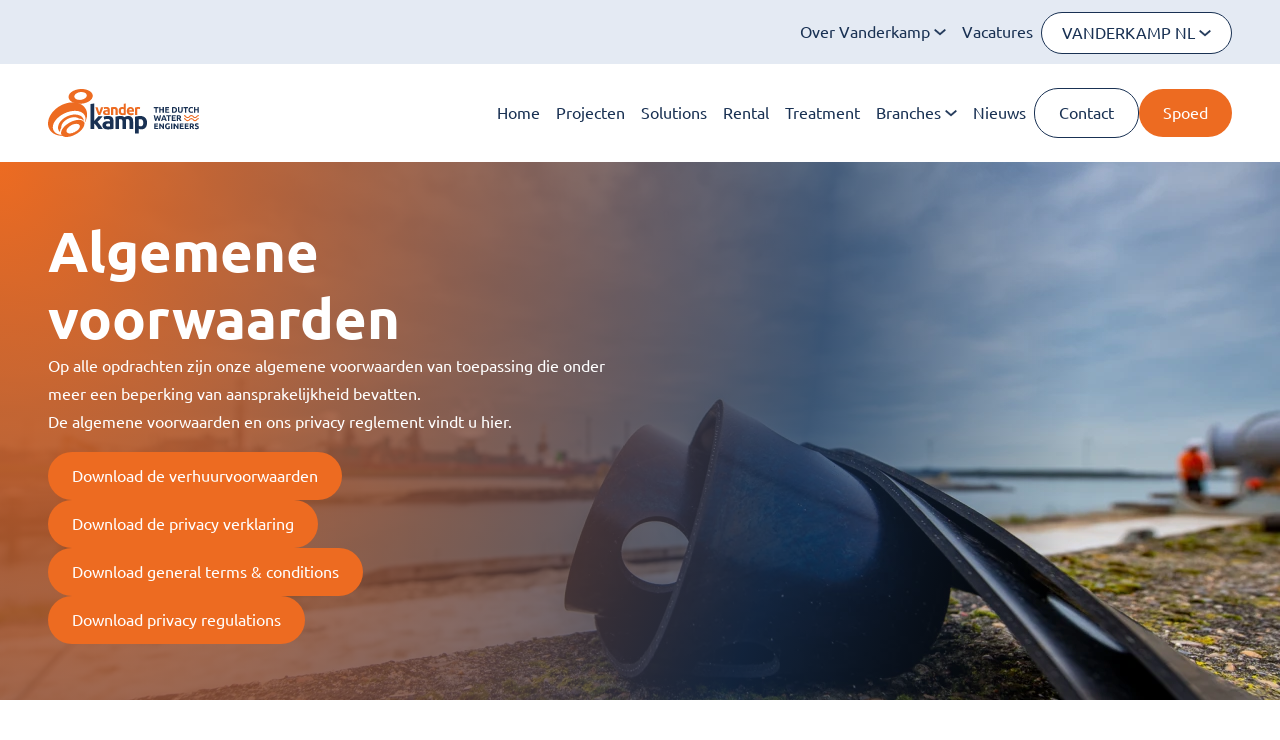

--- FILE ---
content_type: text/html; charset=UTF-8
request_url: https://www.vdkamp.eu/voorwaarden
body_size: 9111
content:




<!doctype html>
<html lang="nl">
    <head>
        <meta charset="utf-8">
        <meta http-equiv="X-UA-Compatible" content="IE=edge">
        <meta name="viewport" content="width=device-width, initial-scale=1.0, viewport-fit=cover">
        <link rel="preload" as="style" href="https://www.vdkamp.eu/build/assets/site-CRgMyZTn.css" /><link rel="modulepreload" href="https://www.vdkamp.eu/build/assets/site-BCDYaxqk.js" /><link rel="stylesheet" href="https://www.vdkamp.eu/build/assets/site-CRgMyZTn.css" data-navigate-track="reload" /><script type="module" src="https://www.vdkamp.eu/build/assets/site-BCDYaxqk.js" data-navigate-track="reload"></script>
        <!-- Livewire Styles --><style >[wire\:loading][wire\:loading], [wire\:loading\.delay][wire\:loading\.delay], [wire\:loading\.inline-block][wire\:loading\.inline-block], [wire\:loading\.inline][wire\:loading\.inline], [wire\:loading\.block][wire\:loading\.block], [wire\:loading\.flex][wire\:loading\.flex], [wire\:loading\.table][wire\:loading\.table], [wire\:loading\.grid][wire\:loading\.grid], [wire\:loading\.inline-flex][wire\:loading\.inline-flex] {display: none;}[wire\:loading\.delay\.none][wire\:loading\.delay\.none], [wire\:loading\.delay\.shortest][wire\:loading\.delay\.shortest], [wire\:loading\.delay\.shorter][wire\:loading\.delay\.shorter], [wire\:loading\.delay\.short][wire\:loading\.delay\.short], [wire\:loading\.delay\.default][wire\:loading\.delay\.default], [wire\:loading\.delay\.long][wire\:loading\.delay\.long], [wire\:loading\.delay\.longer][wire\:loading\.delay\.longer], [wire\:loading\.delay\.longest][wire\:loading\.delay\.longest] {display: none;}[wire\:offline][wire\:offline] {display: none;}[wire\:dirty]:not(textarea):not(input):not(select) {display: none;}:root {--livewire-progress-bar-color: #2299dd;}[x-cloak] {display: none !important;}[wire\:cloak] {display: none !important;}</style>
        




<title>
    
        Algemene voorwaarden en privacy reglement Vanderkamp Pompen.
    
</title>



    <meta name="description" content="Op alle opdrachten zijn onze algemene voorwaarden van toepassing die onder meer een beperking van aansprakelijkheid bevatten. Privacy reglement.">




   




    
        
            <link rel="alternate" hreflang="nl-NL" href="https://www.vdkamp.eu/voorwaarden">
        
            <link rel="alternate" hreflang="de-DE" href="https://www.vdkamp.eu/de/geschaeftsbedingungen">
        
    




    
        <link rel="canonical" href="https://www.vdkamp.eu/voorwaarden">
    














<meta property="og:site_name" content="Vanderkamp">
<meta property="og:type" content="website">
<meta property="og:locale" content="nl_NL">

    <meta property="og:title" content="Algemene voorwaarden en privacy reglement Vanderkamp Pompen.">


    <meta property="og:description" content="Op alle opdrachten zijn onze algemene voorwaarden van toepassing die onder meer een beperking van aansprakelijkheid bevatten. Privacy reglement.">








    
        <script>(function(w,d,s,l,i){w[l]=w[l]||[];w[l].push({'gtm.start': new Date().getTime(),event:'gtm.js'});var f=d.getElementsByTagName(s)[0],j=d.createElement(s),dl=l!='dataLayer'?'&l='+l:'';j.async=true;j.src='https://www.googletagmanager.com/gtm.js?id='+i+dl;f.parentNode.insertBefore(j,f);})(window,document,'script','dataLayer','GTM-TSZPNDC');function gtag(){dataLayer.push(arguments);}</script>
    

    

    
    

    

    

    

    


        











    
    <link rel="icon" href="/favicons/beeldmerk.svg" type="image/svg+xml">
    
    
        <link rel="icon" href="/favicons/favicon-16x16.png" sizes="16x16">
        <link rel="icon" href="/favicons/favicon-32x32.png" sizes="32x32">
    
    
    
        <link rel="apple-touch-icon" href="/favicons/apple-touch-icon.png">
    
    
    <link rel="manifest" href="/site.webmanifest">





        
    </head>
    <body class="flex flex-col min-h-screen bg-white selection:bg-primary selection:text-white" x-data="init">
        



<noscript>
    <style>
        nav.hidden,
        nav ul [x-cloak],
        nav ul li ul {
            display: block !important;
        }
    </style>
    <p class="relative z-50 py-3 px-4 bg-gray-100 border-b border-gray-200 text-center font-bold text-xs text-gray-600">Deze website vereist Javascript om sommige onderdelen goed te laten functioneren.</p>
</noscript>

        



<a class="fixed z-50 px-4 py-2 text-sm font-bold text-white -translate-y-24 opacity-0 top-4 left-8 bg-primary focus-visible:translate-y-0 focus-visible:opacity-100 focus:outline-none focus-visible:ring-2 ring-primary ring-offset-2 motion-safe:transition-transform" href="#content">
    Doorgaan naar content
</a>

        





        
        
            <noscript><iframe src="https://www.googletagmanager.com/ns.html?id=GTM-TSZPNDC" height="0" width="0" style="display:none;visibility:hidden"></iframe></noscript>
        
        

        
        <script type="text/javascript">
            (function(e,t,o,n,p,r,i){e.visitorGlobalObjectAlias=n;e[e.visitorGlobalObjectAlias]=e[e.visitorGlobalObjectAlias]||function(){(e[e.visitorGlobalObjectAlias].q=e[e.visitorGlobalObjectAlias].q||[]).push(arguments)};e[e.visitorGlobalObjectAlias].l=(new Date).getTime();r=t.createElement("script");r.src=o;r.async=true;i=t.getElementsByTagName("script")[0];i.parentNode.insertBefore(r,i)})(window,document,https://diffuser-cdn.app-us1.com/diffuser/diffuser.js,"vgo");
            vgo('setAccount', '801068091');
            vgo('setTrackByDefault', true);

            vgo('process');
        </script>
    

        



<header class="sticky top-0 w-full z-40" x-ref="top_header">
    <div class="hidden lg:flex bg-neutral-bg h-16 justify-center">
        <div class="fluid-container flex justify-end">
            

<nav class="flex gap-x-6" aria-label="Topnavigatie">
    <ul class="flex items-center gap-6">
        
            

<li
    
    x-data="{ subnavOpen: false }"
    @mouseleave="subnavOpen = false"
    @focusin.window="!$refs.subnav.contains($event.target) && (subnavOpen = false)"
    
    class="leading-none relative"
>
    <a
        class="group relative whitespace-nowrap
        flex flex-row block items-center focus:outline-none focus-visible:ring-2 ring-primary items-center text-neutral
        gap-2 justify-center
        px-2 min-h-[48px] hover:text-primary
         text-primary
        "
        
        :class="{ 'text-primary': subnavOpen }"
        data-btn-type="inline"
        @mouseover="subnavOpen = true"
        :aria-label="subnavOpen
            ? 'Sluit subnavigatie'
            : 'Open subnavigatie'"
        :aria-expanded="subnavOpen"
        
        href="/over"
    >Over Vanderkamp
        
        
        <svg class="fill-current base-transition w-3 ml-1 overflow-visible stroke-current"
             :class="{ 'rotate-180': subnavOpen }"
             viewBox="0 0 14 8">
            <path fill-rule="evenodd" clip-rule="evenodd" d="M7.3977 7.66292C7.17802 7.88259 6.82192 7.88259 6.60225 7.66292L0.867387 1.92804C0.64772 1.70837 0.64772 1.35227 0.867387 1.13259L1.13256 0.867393C1.35222 0.647718 1.70838 0.647718 1.92805 0.867393L6.99997 5.93934L12.0719 0.867393C12.2916 0.647718 12.6477 0.647718 12.8674 0.867393L13.1326 1.13259C13.3522 1.35227 13.3522 1.70837 13.1326 1.92804L7.3977 7.66292Z"  />
            /></svg>
        
    </a>

    
    
    <div x-cloak
         x-show="subnavOpen"
         @click.outside="subnavOpen = false"
         x-transition:enter="transition-all ease-out duration-300"
         x-transition:enter-start="opacity-0 transform -translate-y-4"
         x-transition:enter-end="opacity-100 transform translate-y-0"
         x-transition:leave="transition-all ease-out duration-300"
         x-transition:leave-start="opacity-100 transform translate-y-0"
         x-transition:leave-end="opacity-0 transform -translate-y-4"

         class="absolute -mt-1 min-w-full
                left-1/2 transform -translate-x-1/2 z-20">
        <div class="bg-white shadow-[0_12px_24px_0_rgba(25,49,83,0.5)] p-2 rounded-lg">
            <ul x-ref="subnav"
                class="flex flex-col gap-y-2"
            >
                
                

<li
    
    class="leading-none relative"
>
    <a
        class="group relative whitespace-nowrap
        flex flex-row block items-center focus:outline-none focus-visible:ring-2 ring-primary items-center text-neutral
        gap-4
        rounded hover:bg-secondary hover:text-white py-2 px-3
        text-neutral
        "
        
        href="/over/werkwijze"
    >Werkwijze
        
        
    </a>

    
</li>

                
                

<li
    
    class="leading-none relative"
>
    <a
        class="group relative whitespace-nowrap
        flex flex-row block items-center focus:outline-none focus-visible:ring-2 ring-primary items-center text-neutral
        gap-4
        rounded hover:bg-secondary hover:text-white py-2 px-3
        text-neutral
        "
        
        href="/over/historie"
    >Historie
        
        
    </a>

    
</li>

                
                

<li
    
    class="leading-none relative"
>
    <a
        class="group relative whitespace-nowrap
        flex flex-row block items-center focus:outline-none focus-visible:ring-2 ring-primary items-center text-neutral
        gap-4
        rounded hover:bg-secondary hover:text-white py-2 px-3
         text-primary
        "
        
        href="/voorwaarden"
    >Voorwaarden
        
        
    </a>

    
</li>

                
                

<li
    
    class="leading-none relative"
>
    <a
        class="group relative whitespace-nowrap
        flex flex-row block items-center focus:outline-none focus-visible:ring-2 ring-primary items-center text-neutral
        gap-4
        rounded hover:bg-secondary hover:text-white py-2 px-3
        text-neutral
        "
        
        href="https://www.workdry.com"
    >Workdry International
        
        
    </a>

    
</li>

                
            </ul>
        </div>
    </div>

    
    
</li>

        
            

<li
    
    class="leading-none relative"
>
    <a
        class="group relative whitespace-nowrap
        flex flex-row block items-center focus:outline-none focus-visible:ring-2 ring-primary items-center text-neutral
        gap-2 justify-center
        px-2 min-h-[48px] hover:text-primary
        text-neutral
        "
        
        href="/vacatures"
    >Vacatures
        
        
    </a>

    
</li>

        
    </ul>
    

<div
    x-data="{ open: false, value: '' }"
    @keydown.window.prevent.esc="open = false"
    @click.outside="open = false"
    class="self-start relative py-3 z-10 min-w-[120px] min-h-[48px]"
    x-cloak
>
    <ul class="flex flex-col py-2 gap-y-2 bg-white border-[1px] border-neutral"
        :class="open ? 'rounded-[20px]' : 'rounded-[40px]'">
        
            
                <li class="">
                    <div @click="open = !open"
                          class="base-transition h-[24px] text-neutral hover:text-primary
                          flex w-full h-full flex items-center uppercase cursor-pointer px-5 gap-x-2">
                        <span>
                            Vanderkamp NL
                        </span>
                        <svg class="fill-current base-transition w-3 ml-1 overflow-visible stroke-current"
                             :class="{ 'rotate-180': open }"
                             viewBox="0 0 14 8">
                            <path fill-rule="evenodd" clip-rule="evenodd" d="M7.3977 7.66292C7.17802 7.88259 6.82192 7.88259 6.60225 7.66292L0.867387 1.92804C0.64772 1.70837 0.64772 1.35227 0.867387 1.13259L1.13256 0.867393C1.35222 0.647718 1.70838 0.647718 1.92805 0.867393L6.99997 5.93934L12.0719 0.867393C12.2916 0.647718 12.6477 0.647718 12.8674 0.867393L13.1326 1.13259C13.3522 1.35227 13.3522 1.70837 13.1326 1.92804L7.3977 7.66292Z"  />
                        </svg>
                    </div>
                </li>
            
        
            
                <li
                    x-show="open"
                    class="font-heading">
                    <a href="https://www.vdkamp.eu/de/geschaeftsbedingungen" class="base-transition h-[24px] text-neutral hover:text-primary
                          flex w-full h-full flex items-center uppercase cursor-pointer px-5  gap-x-2">
                        <span>
                            Vanderkamp DE
                        </span>
                    </a>
                </li>
            
        
    </ul>
</div>

</nav>

        </div>
    </div>
    <div class="bg-white">
        <div class="fluid-container flex justify-between items-center py-2 md:py-6">
            



<a
	class="inline-block motion-safe:transition-transform focus:outline-none focus-visible:ring-2 ring-primary z-20"
	aria-label="Logo Vanderkamp"
	href="/"
>
    <img src="/visuals/logo.svg" class="select-none min-w-[120px] " width="151" height="48" alt="Vanderkamp"/>
</a>

            








<nav class="hidden lg:flex gap-x-8" aria-label="Hoofdnavigatie">
    <ul class="flex items-center gap-4">
        
            

<li
    
    class="leading-none relative"
>
    <a
        class="group relative whitespace-nowrap
        flex flex-row block items-center focus:outline-none focus-visible:ring-2 ring-primary items-center text-neutral
        gap-2 justify-center
        px-2 min-h-[48px] hover:text-primary
        text-neutral
        "
        
        href="/"
    >Home
        
        
    </a>

    
</li>

        
            

<li
    
    class="leading-none relative"
>
    <a
        class="group relative whitespace-nowrap
        flex flex-row block items-center focus:outline-none focus-visible:ring-2 ring-primary items-center text-neutral
        gap-2 justify-center
        px-2 min-h-[48px] hover:text-primary
        text-neutral
        "
        
        href="/projecten"
    >Projecten
        
        
    </a>

    
</li>

        
            

<li
    
    class="leading-none relative"
>
    <a
        class="group relative whitespace-nowrap
        flex flex-row block items-center focus:outline-none focus-visible:ring-2 ring-primary items-center text-neutral
        gap-2 justify-center
        px-2 min-h-[48px] hover:text-primary
        text-neutral
        "
        
        href="/oplossingen"
    >Solutions
        
        
    </a>

    
</li>

        
            

<li
    
    class="leading-none relative"
>
    <a
        class="group relative whitespace-nowrap
        flex flex-row block items-center focus:outline-none focus-visible:ring-2 ring-primary items-center text-neutral
        gap-2 justify-center
        px-2 min-h-[48px] hover:text-primary
        text-neutral
        "
        
        href="/rental"
    >Rental
        
        
    </a>

    
</li>

        
            

<li
    
    class="leading-none relative"
>
    <a
        class="group relative whitespace-nowrap
        flex flex-row block items-center focus:outline-none focus-visible:ring-2 ring-primary items-center text-neutral
        gap-2 justify-center
        px-2 min-h-[48px] hover:text-primary
        text-neutral
        "
        
        href="https://www.vdkamp.eu/nieuws/treatment?utm_source=website&utm_medium=mainmenuklik"
    >Treatment
        
        
    </a>

    
</li>

        
            

<li
    
    x-data="{ subnavOpen: false }"
    @mouseleave="subnavOpen = false"
    @focusin.window="!$refs.subnav.contains($event.target) && (subnavOpen = false)"
    
    class="leading-none relative"
>
    <a
        class="group relative whitespace-nowrap
        flex flex-row block items-center focus:outline-none focus-visible:ring-2 ring-primary items-center text-neutral
        gap-2 justify-center
        px-2 min-h-[48px] hover:text-primary
        text-neutral
        "
        
        :class="{ 'text-primary': subnavOpen }"
        data-btn-type="inline"
        @mouseover="subnavOpen = true"
        :aria-label="subnavOpen
            ? 'Sluit subnavigatie'
            : 'Open subnavigatie'"
        :aria-expanded="subnavOpen"
        
        href="/branches"
    >Branches
        
        
        <svg class="fill-current base-transition w-3 ml-1 overflow-visible stroke-current"
             :class="{ 'rotate-180': subnavOpen }"
             viewBox="0 0 14 8">
            <path fill-rule="evenodd" clip-rule="evenodd" d="M7.3977 7.66292C7.17802 7.88259 6.82192 7.88259 6.60225 7.66292L0.867387 1.92804C0.64772 1.70837 0.64772 1.35227 0.867387 1.13259L1.13256 0.867393C1.35222 0.647718 1.70838 0.647718 1.92805 0.867393L6.99997 5.93934L12.0719 0.867393C12.2916 0.647718 12.6477 0.647718 12.8674 0.867393L13.1326 1.13259C13.3522 1.35227 13.3522 1.70837 13.1326 1.92804L7.3977 7.66292Z"  />
            /></svg>
        
    </a>

    
    
    <div x-cloak
         x-show="subnavOpen"
         @click.outside="subnavOpen = false"
         x-transition:enter="transition-all ease-out duration-300"
         x-transition:enter-start="opacity-0 transform -translate-y-4"
         x-transition:enter-end="opacity-100 transform translate-y-0"
         x-transition:leave="transition-all ease-out duration-300"
         x-transition:leave-start="opacity-100 transform translate-y-0"
         x-transition:leave-end="opacity-0 transform -translate-y-4"

         class="absolute -mt-1 min-w-full
                left-1/2 transform -translate-x-1/2 z-20">
        <div class="bg-white shadow-[0_12px_24px_0_rgba(25,49,83,0.5)] p-2 rounded-lg">
            <ul x-ref="subnav"
                class="flex flex-col gap-y-2"
            >
                
                

<li
    
    class="leading-none relative"
>
    <a
        class="group relative whitespace-nowrap
        flex flex-row block items-center focus:outline-none focus-visible:ring-2 ring-primary items-center text-neutral
        gap-4
        rounded hover:bg-secondary hover:text-white py-2 px-3
        text-neutral
        "
        
        href="/branches/aannemers"
    >Aannemers
        
        
    </a>

    
</li>

                
                

<li
    
    class="leading-none relative"
>
    <a
        class="group relative whitespace-nowrap
        flex flex-row block items-center focus:outline-none focus-visible:ring-2 ring-primary items-center text-neutral
        gap-4
        rounded hover:bg-secondary hover:text-white py-2 px-3
        text-neutral
        "
        
        href="/branches/industrie"
    >Industrie
        
        
    </a>

    
</li>

                
                

<li
    
    class="leading-none relative"
>
    <a
        class="group relative whitespace-nowrap
        flex flex-row block items-center focus:outline-none focus-visible:ring-2 ring-primary items-center text-neutral
        gap-4
        rounded hover:bg-secondary hover:text-white py-2 px-3
        text-neutral
        "
        
        href="/branches/overheid"
    >Overheid
        
        
    </a>

    
</li>

                
            </ul>
        </div>
    </div>

    
    
</li>

        
            

<li
    
    class="leading-none relative"
>
    <a
        class="group relative whitespace-nowrap
        flex flex-row block items-center focus:outline-none focus-visible:ring-2 ring-primary items-center text-neutral
        gap-2 justify-center
        px-2 min-h-[48px] hover:text-primary
        text-neutral
        "
        
        href="/nieuws"
    >Nieuws
        
        
    </a>

    
</li>

        
    </ul>
    
    <ul class="flex items-center gap-4">
        
        




    <a
        
        class="
            flex items-center decoration-2 focus:outline-none focus-visible:ring focus-visible:ring-offset-2 gap-x-2
            
            
                border inline-flex items-center py-4 px-6 rounded-3xl leading-none no-underline select-none motion-safe:transition
                text-secondary border-secondary hover:bg-secondary hover:text-white
            
            
        "
        href="/contact"



 secondary
    >
        Contact
        
    </a>


        
        




    <a
        
        class="
            flex items-center decoration-2 focus:outline-none focus-visible:ring focus-visible:ring-offset-2 gap-x-2
            
            
                inline-flex items-center py-4 px-6 rounded-3xl leading-none no-underline select-none motion-safe:transition
                bg-primary hover:bg-primary-700 text-white
                 focus-visible:ring-primary
            
            
        "
        href="/spoed"



 primary
    >
        Spoed
        
    </a>


        
    </ul>
    
</nav>






<nav
    class="lg:hidden h-full"
    aria-label="Hoofdnavigatie"
>
    <div class="flex h-full">
        <div
            x-data="initMobileNavigatie()"
            x-cloak
        >
            <div
                @click.prevent="mobileNavOpen = !mobileNavOpen"
                class="relative flex items-center justify-center w-12 h-12 cursor-pointer bg-primary rounded-lg focus:outline-none focus-visible:ring-none transform"
                :aria-label="
                    mobileNavOpen
                        ? 'Sluit navigatie'
                        : 'Open navigatie'
                    "
                :aria-expanded="mobileNavOpen">
                 <span>
                    <span class="block w-[24px] h-[3px] bg-white mb-[5px] mx-auto rounded base-transition transform" :class="{ 'translate-y-[8px] rotate-[45deg]': mobileNavOpen }"></span>
                    <span class="block w-[24px] h-[3px] bg-white mx-auto rounded base-transition transform" :class="{ 'opacity-0 translate-x-[-8px]': mobileNavOpen }"></span>
                    <span class="block w-[24px] h-[3px] bg-white mt-[5px] mx-auto rounded base-transition transform" :class="{ 'translate-y-[-8px] rotate-[-45deg]': mobileNavOpen }"></span>
                </span>
            </div>
            <div
                class="fixed left-0 right-0 top-0 bottom-0 sm:left-auto sm:bottom-auto sm:min-w-[368px]
            z-40 flex flex-col justify-center text-contrast overflow-hidden sm:rounded-bl-xl"
                x-show="mobileNavOpen"
                @click.outside="closeAll"
                x-trap.inert.noscroll="mobileNavOpen"
            >
                <button
                    @click="closeAll"
                    x-show="mobileNavOpen"
                    x-transition:enter="transition-all ease-out duration-300"
                    x-transition:enter-start="opacity-0 translate-x-full"
                    x-transition:enter-end="opacity-100 translate-x-0"
                    x-transition:leave="transition-all ease-out duration-100"
                    x-transition:leave-start="opacity-100 translate-x-0"
                    x-transition:leave-end="opacity-0 translate-x-full"
                    class="absolute right-8 top-5 z-50 flex items-center justify-center w-12 h-12 text-black bg-white rounded-lg focus:outline-none focus-visible:ring-none transform"
                    :aria-label="
                    mobileNavOpen
                        ? 'Sluit navigatie'
                        : 'Open navigatie'
                    "
                    :aria-expanded="mobileNavOpen">
                    <span>
                        <span class="block w-[24px] h-[3px] bg-primary mb-[5px] mx-auto rounded base-transition transform" :class="{ 'translate-y-[8px] rotate-[45deg]': mobileNavOpen }"></span>
                        <span class="block w-[24px] h-[3px] bg-primary mx-auto rounded base-transition transform" :class="{ 'opacity-0 translate-x-[-8px]': mobileNavOpen }"></span>
                        <span class="block w-[24px] h-[3px] bg-primary mt-[5px] mx-auto rounded base-transition transform" :class="{ 'translate-y-[-8px] rotate-[-45deg]': mobileNavOpen }"></span>
                    </span>
                </button>

                <div class="relative bg-secondary z-20 pt-20 px-8 pb-12 overflow-x-hidden overflow-y-auto max-h-[calc(100vh_-_4rem)] flex flex-col"
                     x-show="mobileNavOpen"
                     x-transition:enter="transition-all ease-out duration-300"
                     x-transition:enter-start="translate-x-full"
                     x-transition:enter-end="translate-x-0"
                     x-transition:leave="transition-all ease-out duration-100"
                     x-transition:leave-start="translate-x-0"
                     x-transition:leave-end="translate-x-full">
                    <ul class="flex flex-col py-2 space-y-4">
                        
                        

<li
    
    class="leading-none relative flex flex-col items-start justify-between"
>
    <div class="flex items-center justify-between gap-2 w-full">
        <a
            class="group relative whitespace-nowrap w-full
        flex flex-row gap-4 block min-h-[48px] hover:text-primary focus:outline-none focus-visible:ring-2 ring-primary
        font-medium items-center text-md
        "
            href="/"
            
            href="/"
            
        > Home
        </a>
        
        
</li>

                        
                        

<li
    
    class="leading-none relative flex flex-col items-start justify-between"
>
    <div class="flex items-center justify-between gap-2 w-full">
        <a
            class="group relative whitespace-nowrap w-full
        flex flex-row gap-4 block min-h-[48px] hover:text-primary focus:outline-none focus-visible:ring-2 ring-primary
        font-medium items-center text-md
        "
            href="/projecten"
            
            href="/projecten"
            
        > Projecten
        </a>
        
        
</li>

                        
                        

<li
    
    class="leading-none relative flex flex-col items-start justify-between"
>
    <div class="flex items-center justify-between gap-2 w-full">
        <a
            class="group relative whitespace-nowrap w-full
        flex flex-row gap-4 block min-h-[48px] hover:text-primary focus:outline-none focus-visible:ring-2 ring-primary
        font-medium items-center text-md
        "
            href="/oplossingen"
            
            href="/oplossingen"
            
        > Solutions
        </a>
        
        
</li>

                        
                        

<li
    
    class="leading-none relative flex flex-col items-start justify-between"
>
    <div class="flex items-center justify-between gap-2 w-full">
        <a
            class="group relative whitespace-nowrap w-full
        flex flex-row gap-4 block min-h-[48px] hover:text-primary focus:outline-none focus-visible:ring-2 ring-primary
        font-medium items-center text-md
        "
            href="/rental"
            
            href="/rental"
            
        > Rental
        </a>
        
        
</li>

                        
                        

<li
    
    class="leading-none relative flex flex-col items-start justify-between"
>
    <div class="flex items-center justify-between gap-2 w-full">
        <a
            class="group relative whitespace-nowrap w-full
        flex flex-row gap-4 block min-h-[48px] hover:text-primary focus:outline-none focus-visible:ring-2 ring-primary
        font-medium items-center text-md
        "
            href="https://www.vdkamp.eu/nieuws/treatment?utm_source=website&utm_medium=mainmenuklik"
            
            href="https://www.vdkamp.eu/nieuws/treatment?utm_source=website&utm_medium=mainmenuklik"
            
        > Treatment
        </a>
        
        
</li>

                        
                        

<li
    
    x-data="{ subnavOpen: false }"
    @keyup.escape.stop.prevent="subnavOpen = false"
    @focusin.window="!$refs.subnav.contains($event.target) && (subnavOpen = false)"
    
    class="leading-none relative flex flex-col items-start justify-between"
>
    <div class="flex items-center justify-between gap-2 w-full">
        <a
            class="group relative whitespace-nowrap w-full
        flex flex-row gap-4 block min-h-[48px] hover:text-primary focus:outline-none focus-visible:ring-2 ring-primary
        font-medium items-center text-md
        "
            href="/branches"
            
            data-btn-type="inline"

            :aria-label="subnavOpen
                            ? 'Sluit subnavigatie'
                            : 'Open subnavigatie'"
            :aria-expanded="subnavOpen"
            :class="{ 'text-primary': subnavOpen }"
            
        > Branches
        </a>
        
        <span class="w-12 h-12 flex items-center justify-center" @click.prevent="subnavOpen = !subnavOpen"
              @click.outside="subnavOpen = false">
             <svg class="fill-current base-transition w-3 overflow-visible stroke-current"
                  :class="{ 'rotate-180': subnavOpen }"
                  viewBox="0 0 14 8">
            <path fill-rule="evenodd" clip-rule="evenodd" d="M7.3977 7.66292C7.17802 7.88259 6.82192 7.88259 6.60225 7.66292L0.867387 1.92804C0.64772 1.70837 0.64772 1.35227 0.867387 1.13259L1.13256 0.867393C1.35222 0.647718 1.70838 0.647718 1.92805 0.867393L6.99997 5.93934L12.0719 0.867393C12.2916 0.647718 12.6477 0.647718 12.8674 0.867393L13.1326 1.13259C13.3522 1.35227 13.3522 1.70837 13.1326 1.92804L7.3977 7.66292Z"  />
            /></svg>
        </span>
        
        
    </div>

    
    <div x-cloak
         x-show="subnavOpen"
         @click.outside="subnavOpen = false"
         x-transition:enter="transition-all ease-out duration-300"
         x-transition:enter-start="opacity-0 transform -translate-y-4"
         x-transition:enter-end="opacity-100 transform translate-y-0">
        <ul
            x-ref="subnav"
            class="flex flex-col"
        >
            
            

<li
    
    class="leading-none relative flex flex-col "
>
    <div class="flex items-center justify-between gap-2 w-full">
        <a
            class="group relative whitespace-nowrap w-full
        flex flex-row gap-4 block min-h-[48px] hover:text-primary focus:outline-none focus-visible:ring-2 ring-primary
        font-medium items-center text-sm
        "
            href="/branches/aannemers"
            
            href="/branches/aannemers"
            
        > Aannemers
        </a>
        
        
</li>

            
            

<li
    
    class="leading-none relative flex flex-col "
>
    <div class="flex items-center justify-between gap-2 w-full">
        <a
            class="group relative whitespace-nowrap w-full
        flex flex-row gap-4 block min-h-[48px] hover:text-primary focus:outline-none focus-visible:ring-2 ring-primary
        font-medium items-center text-sm
        "
            href="/branches/industrie"
            
            href="/branches/industrie"
            
        > Industrie
        </a>
        
        
</li>

            
            

<li
    
    class="leading-none relative flex flex-col "
>
    <div class="flex items-center justify-between gap-2 w-full">
        <a
            class="group relative whitespace-nowrap w-full
        flex flex-row gap-4 block min-h-[48px] hover:text-primary focus:outline-none focus-visible:ring-2 ring-primary
        font-medium items-center text-sm
        "
            href="/branches/overheid"
            
            href="/branches/overheid"
            
        > Overheid
        </a>
        
        
</li>

            
        </ul>

        
    </div>

    
    
</li>

                        
                        

<li
    
    class="leading-none relative flex flex-col items-start justify-between"
>
    <div class="flex items-center justify-between gap-2 w-full">
        <a
            class="group relative whitespace-nowrap w-full
        flex flex-row gap-4 block min-h-[48px] hover:text-primary focus:outline-none focus-visible:ring-2 ring-primary
        font-medium items-center text-md
        "
            href="/nieuws"
            
            href="/nieuws"
            
        > Nieuws
        </a>
        
        
</li>

                        
                    </ul>
                    <ul class="flex flex-col py-2 space-y-4">
                        
                        
                        <li>
                            <a href="/contact" class="group relative whitespace-nowrap block min-h-[48px] flex hover:text-primary focus:outline-none focus-visible:ring-2 ring-primary gap-2 text-white">
                            <span class="border border-white rounded-3xl px-5 flex items-center group-hover:border-primary base-transition">
                                Contact
                            </span>
                            </a>
                        </li>
                        
                        <li>
                            <a href="/spoed" class="group relative whitespace-nowrap block min-h-[48px] flex text-white focus:outline-none focus-visible:ring-2 ring-primary gap-2">
                                <span class="border bg-primary border-primary group-hover:bg-secondary group-hover:border-secondary rounded-3xl px-5 flex items-center base-transition">
                                    Spoed
                                </span>
                            </a>
                        </li>
                    </ul>
                    <ul class="border-t border-gray flex flex-col py-2 space-y-4 my-4">
                        
                        

<li
    
    x-data="{ subnavOpen: false }"
    @keyup.escape.stop.prevent="subnavOpen = false"
    @focusin.window="!$refs.subnav.contains($event.target) && (subnavOpen = false)"
    
    class="leading-none relative flex flex-col items-start justify-between"
>
    <div class="flex items-center justify-between gap-2 w-full">
        <a
            class="group relative whitespace-nowrap w-full
        flex flex-row gap-4 block min-h-[48px] hover:text-primary focus:outline-none focus-visible:ring-2 ring-primary
        font-medium items-center text-md
        "
            href="/over"
            
            data-btn-type="inline"

            :aria-label="subnavOpen
                            ? 'Sluit subnavigatie'
                            : 'Open subnavigatie'"
            :aria-expanded="subnavOpen"
            :class="{ 'text-primary': subnavOpen }"
            
        > Over Vanderkamp
        </a>
        
        <span class="w-12 h-12 flex items-center justify-center" @click.prevent="subnavOpen = !subnavOpen"
              @click.outside="subnavOpen = false">
             <svg class="fill-current base-transition w-3 overflow-visible stroke-current"
                  :class="{ 'rotate-180': subnavOpen }"
                  viewBox="0 0 14 8">
            <path fill-rule="evenodd" clip-rule="evenodd" d="M7.3977 7.66292C7.17802 7.88259 6.82192 7.88259 6.60225 7.66292L0.867387 1.92804C0.64772 1.70837 0.64772 1.35227 0.867387 1.13259L1.13256 0.867393C1.35222 0.647718 1.70838 0.647718 1.92805 0.867393L6.99997 5.93934L12.0719 0.867393C12.2916 0.647718 12.6477 0.647718 12.8674 0.867393L13.1326 1.13259C13.3522 1.35227 13.3522 1.70837 13.1326 1.92804L7.3977 7.66292Z"  />
            /></svg>
        </span>
        
        
    </div>

    
    <div x-cloak
         x-show="subnavOpen"
         @click.outside="subnavOpen = false"
         x-transition:enter="transition-all ease-out duration-300"
         x-transition:enter-start="opacity-0 transform -translate-y-4"
         x-transition:enter-end="opacity-100 transform translate-y-0">
        <ul
            x-ref="subnav"
            class="flex flex-col"
        >
            
            

<li
    
    class="leading-none relative flex flex-col "
>
    <div class="flex items-center justify-between gap-2 w-full">
        <a
            class="group relative whitespace-nowrap w-full
        flex flex-row gap-4 block min-h-[48px] hover:text-primary focus:outline-none focus-visible:ring-2 ring-primary
        font-medium items-center text-sm
        "
            href="/over/werkwijze"
            
            href="/over/werkwijze"
            
        > Werkwijze
        </a>
        
        
</li>

            
            

<li
    
    class="leading-none relative flex flex-col "
>
    <div class="flex items-center justify-between gap-2 w-full">
        <a
            class="group relative whitespace-nowrap w-full
        flex flex-row gap-4 block min-h-[48px] hover:text-primary focus:outline-none focus-visible:ring-2 ring-primary
        font-medium items-center text-sm
        "
            href="/over/historie"
            
            href="/over/historie"
            
        > Historie
        </a>
        
        
</li>

            
            

<li
    
    class="leading-none relative flex flex-col "
>
    <div class="flex items-center justify-between gap-2 w-full">
        <a
            class="group relative whitespace-nowrap w-full
        flex flex-row gap-4 block min-h-[48px] hover:text-primary focus:outline-none focus-visible:ring-2 ring-primary
        font-medium items-center text-sm
        "
            href="/voorwaarden"
            
            href="/voorwaarden"
            
        > Voorwaarden
        </a>
        
        
</li>

            
            

<li
    
    class="leading-none relative flex flex-col "
>
    <div class="flex items-center justify-between gap-2 w-full">
        <a
            class="group relative whitespace-nowrap w-full
        flex flex-row gap-4 block min-h-[48px] hover:text-primary focus:outline-none focus-visible:ring-2 ring-primary
        font-medium items-center text-sm
        "
            href="https://www.workdry.com"
            
            href="https://www.workdry.com"
            
        > Workdry International
        </a>
        
        
</li>

            
        </ul>

        
    </div>

    
    
</li>

                        
                        

<li
    
    class="leading-none relative flex flex-col items-start justify-between"
>
    <div class="flex items-center justify-between gap-2 w-full">
        <a
            class="group relative whitespace-nowrap w-full
        flex flex-row gap-4 block min-h-[48px] hover:text-primary focus:outline-none focus-visible:ring-2 ring-primary
        font-medium items-center text-md
        "
            href="/vacatures"
            
            href="/vacatures"
            
        > Vacatures
        </a>
        
        
</li>

                        
                    </ul>

                    

<div
    x-data="{ open: false, value: '' }"
    @keydown.window.prevent.esc="open = false"
    @click.outside="open = false"
    class="self-start relative py-3 z-10 min-w-[120px] min-h-[48px]"
    x-cloak
>
    <ul class="flex flex-col py-2 gap-y-2 bg-white border-[1px] border-neutral"
        :class="open ? 'rounded-[20px]' : 'rounded-[40px]'">
        
            
                <li class="">
                    <div @click="open = !open"
                          class="base-transition h-[24px] text-neutral hover:text-primary
                          flex w-full h-full flex items-center uppercase cursor-pointer px-5 gap-x-2">
                        <span>
                            Vanderkamp NL
                        </span>
                        <svg class="fill-current base-transition w-3 ml-1 overflow-visible stroke-current"
                             :class="{ 'rotate-180': open }"
                             viewBox="0 0 14 8">
                            <path fill-rule="evenodd" clip-rule="evenodd" d="M7.3977 7.66292C7.17802 7.88259 6.82192 7.88259 6.60225 7.66292L0.867387 1.92804C0.64772 1.70837 0.64772 1.35227 0.867387 1.13259L1.13256 0.867393C1.35222 0.647718 1.70838 0.647718 1.92805 0.867393L6.99997 5.93934L12.0719 0.867393C12.2916 0.647718 12.6477 0.647718 12.8674 0.867393L13.1326 1.13259C13.3522 1.35227 13.3522 1.70837 13.1326 1.92804L7.3977 7.66292Z"  />
                        </svg>
                    </div>
                </li>
            
        
            
                <li
                    x-show="open"
                    class="font-heading">
                    <a href="https://www.vdkamp.eu/de/geschaeftsbedingungen" class="base-transition h-[24px] text-neutral hover:text-primary
                          flex w-full h-full flex items-center uppercase cursor-pointer px-5  gap-x-2">
                        <span>
                            Vanderkamp DE
                        </span>
                    </a>
                </li>
            
        
    </ul>
</div>

                </div>

                <div class="base-transition lg:hidden off-canvas fixed sm:absolute z-10 left-0 right-0 top-0 bottom-0 sm:left-auto sm:bottom-auto w-full h-full bg-secondary transform"
                     :class="{ 'h-screen': mobileNavOpen }"
                     x-show="mobileNavOpen"
                     x-transition:enter="transition-all ease-out duration-300"
                     x-transition:enter-start="translate-x-full"
                     x-transition:enter-end="translate-x-0"
                     x-transition:leave="transition-all ease-out duration-100"
                     x-transition:leave-start="translate-x-0"
                     x-transition:leave-end="translate-x-full"></div>
            </div>

            <script type="text/javascript">
                /* click.outside navigation fix */
                function initMobileNavigatie() {
                    return {
                        mobileNavOpen: false,
                        currentSubNav: null,
                        showSubnav(e) {
                            this.currentSubNav !== e.target.closest('a').getAttribute('sub-id') ? this.currentSubNav = e.target.closest('a').getAttribute('sub-id') : this.currentSubNav = null;
                        },
                        closeAll() {
                            this.currentSubNav = null
                            setTimeout(() => {
                                this.mobileNavOpen = false
                            }, 10)
                        }
                    }
                }
            </script>
        </div>
    </div>
</nav>


        </div>
    </div>
</header>

        





<header class="relative lg:min-h-[400px] 2xl:min-h-[600px] flex flex-col justify-center">
    <div class="relative md:absolute inset-0">
        






    
        
        
        
        
        

        
        

        <picture>
            
                <source
                    srcset="
                        
                            /img/containers/images/algemeen/vit_2479.jpg/afb9554768e85f09118b9c5b1da69c80.webp 320w,
                        
                            /img/containers/images/algemeen/vit_2479.jpg/c80a0fd566510ab03df84be9c614c9b1.webp 480w,
                        
                            /img/containers/images/algemeen/vit_2479.jpg/98b3a9591ce5189d2e881d6524a027a7.webp 640w,
                        
                            /img/containers/images/algemeen/vit_2479.jpg/d2da6399bd35dfd9fc39fbd318922233.webp 768w,
                        
                            /img/containers/images/algemeen/vit_2479.jpg/4b8c9ba82ec881d6484749f9a26e66ec.webp 1024w,
                        
                            /img/containers/images/algemeen/vit_2479.jpg/edd2d286c298bf9c1d4ce77a4e59c879.webp 1280w,
                        
                            /img/containers/images/algemeen/vit_2479.jpg/c5f7a89288d70aee7e3bfd4dc8ec68a2.webp 1440w,
                        
                            /img/containers/images/algemeen/vit_2479.jpg/698792ede07415336858d1dec099a849.webp 1536w,
                        
                            /img/containers/images/algemeen/vit_2479.jpg/5ad3cf8693370e18c45e0e67f0513e5f.webp 2500w
                        
                    "
                    sizes="
                    100vw
                "
                    type="image/webp"
                >
                <source
                    srcset="
                        
                            /img/containers/images/algemeen/vit_2479.jpg/b7ff9b3ae9fd3281f6096227f3245908.jpg
                            320w,
                        
                            /img/containers/images/algemeen/vit_2479.jpg/13112ec407178b05b980f73f82898d90.jpg
                            480w,
                        
                            /img/containers/images/algemeen/vit_2479.jpg/f6bada34a7ad4da4065fc0dad77e242f.jpg
                            640w,
                        
                            /img/containers/images/algemeen/vit_2479.jpg/3eb8f4565eee866460fae5f51ae329dc.jpg
                            768w,
                        
                            /img/containers/images/algemeen/vit_2479.jpg/032813b64be3648162553add6e70276c.jpg
                            1024w,
                        
                            /img/containers/images/algemeen/vit_2479.jpg/d2dc478d3d55954d7474d13e1d03718f.jpg
                            1280w,
                        
                            /img/containers/images/algemeen/vit_2479.jpg/f6ee9ab34c121faf04fe9303b5c60788.jpg
                            1440w,
                        
                            /img/containers/images/algemeen/vit_2479.jpg/ad8e2234c4037d68b0fbb2acb8863fae.jpg
                            1536w,
                        
                            /img/containers/images/algemeen/vit_2479.jpg/2635fd7872790a5bc9a41bc59ef62fa3.jpg
                            2500w
                        
                    "
                    sizes="
                    100vw
                "
                    type="image/jpeg"
                >
                <img
                    width="2048"
                    height="934"
                    src="/img/containers/images/algemeen/vit_2479.jpg/032813b64be3648162553add6e70276c.jpg"
                    alt="Foto gemaakt bij IJmuiden voor Vanderkamp Pompen."
                    
                        class="object-cover w-full h-full w-full lg:min-h-[400px] 2xl:min-h-[600px]"
                        style="object-position: 50% 50%"
                    
                    
                    
                >
            
        </picture>
    


        <div class="absolute inset-0"
             style="background: radial-gradient(86.17% 266.4% at 0% 0%, #ED6B21 0%, rgba(25, 49, 83, 0.7) 75.52%, rgba(25, 49, 83, 0) 100%);"></div>
    </div>
    <div class="fluid-container relative py-12 grid grid-cols-12 md:bg-transparent bg-secondary-100 md:bg-nonere">
        <div class="col-span-full lg:col-start-1 lg:col-end-7 flex flex-col gap-y-6 py-2 lg:max-w-[560px]">
            



<h1 class="font-bold text-primary md:text-white text-4xl md:text-7xl ">Algemene voorwaarden</h1>


            

            



<article
	class="
		prose
		prose-a:underline
		prose-a:decoration-secondary
		prose-a:decoration-2
		hover:prose-a:text-primary
		focus:prose-a:outline-none
		focus-visible:prose-a:ring
		focus-visible:prose-a:ring-primary
		focus-visible:prose-a:rounded-sm
		prose-blockquote:border-primary
		prose-figure:my-0
		prose-headings:text-primary
		prose-hr:border-neutral
		prose-lead:text-neutral
		prose-p:leading-normal
		prose-li:marker:text-neutral
		prose-pre:whitespace-pre-wrap
		prose-strong:text-neutral

        prose-headings:mb-6
        prose-h2:text-5xl
        prose-h3:text-4xl
        prose-h4:text-3xl
        md:prose-h2:text-6xl
        md:prose-h3:text-5xl
        md:prose-h4:text-4xl
		max-w-none
		leading
	"
>
	<p class="mt-0 mb-6 last:mb-0 text-neutral md:text-white   ">Op alle opdrachten zijn onze algemene voorwaarden van toepassing die onder meer een beperking van aansprakelijkheid bevatten. <br />
De algemene voorwaarden en ons privacy reglement vindt u hier.</p>
</article>


            
            <div class="mt-4">
                




    
        
        <div class="flex flex-wrap gap-3 ">
            
                




    <a
        
        class="
            flex items-center decoration-2 focus:outline-none focus-visible:ring focus-visible:ring-offset-2 gap-x-2
            
            
                inline-flex items-center py-4 px-6 rounded-3xl leading-none no-underline select-none motion-safe:transition
                bg-primary hover:bg-primary-700 text-white
                 focus-visible:ring-primary
            
            
        "
        href="/files/conditions/vdk25522-algemene-voorwaarden-nl-v2-2025.pdf" download
rel="noopener" target="_blank"


 primary
    >
        Download de verhuurvoorwaarden
        
    </a>


            
                




    <a
        
        class="
            flex items-center decoration-2 focus:outline-none focus-visible:ring focus-visible:ring-offset-2 gap-x-2
            
            
                inline-flex items-center py-4 px-6 rounded-3xl leading-none no-underline select-none motion-safe:transition
                bg-primary hover:bg-primary-700 text-white
                 focus-visible:ring-primary
            
            
        "
        href="/files/conditions/privacyverklaring.pdf" download
rel="noopener" target="_blank"


 primary
    >
        Download de privacy verklaring
        
    </a>


            
                




    <a
        
        class="
            flex items-center decoration-2 focus:outline-none focus-visible:ring focus-visible:ring-offset-2 gap-x-2
            
            
                inline-flex items-center py-4 px-6 rounded-3xl leading-none no-underline select-none motion-safe:transition
                bg-primary hover:bg-primary-700 text-white
                 focus-visible:ring-primary
            
            
        "
        href="/files/conditions/vdk25522-algemene-voorwaarden-en-v2-2025.pdf" download
rel="noopener" target="_blank"


 primary
    >
        Download general terms & conditions
        
    </a>


            
                




    <a
        
        class="
            flex items-center decoration-2 focus:outline-none focus-visible:ring focus-visible:ring-offset-2 gap-x-2
            
            
                inline-flex items-center py-4 px-6 rounded-3xl leading-none no-underline select-none motion-safe:transition
                bg-primary hover:bg-primary-700 text-white
                 focus-visible:ring-primary
            
            
        "
        href="/files/conditions/privacy_regulations.pdf" download
rel="noopener" target="_blank"


 primary
    >
        Download privacy regulations
        
    </a>


            
        </div>
    


            </div>
            
        </div>
    </div>
</header>

<main id="content" class="outer-grid">
    
        



<section class="fluid-container grid grid-cols-12">
    



<article
	class="
		prose
		prose-a:underline
		prose-a:decoration-secondary
		prose-a:decoration-2
		hover:prose-a:text-primary
		focus:prose-a:outline-none
		focus-visible:prose-a:ring
		focus-visible:prose-a:ring-primary
		focus-visible:prose-a:rounded-sm
		prose-blockquote:border-primary
		prose-figure:my-0
		prose-headings:text-primary
		prose-hr:border-neutral
		prose-lead:text-neutral
		prose-p:leading-normal
		prose-li:marker:text-neutral
		prose-pre:whitespace-pre-wrap
		prose-strong:text-neutral

        prose-headings:mb-6
        prose-h2:text-5xl
        prose-h3:text-4xl
        prose-h4:text-3xl
        md:prose-h2:text-6xl
        md:prose-h3:text-5xl
        md:prose-h4:text-4xl
		max-w-none
		contents
	"
>
	<div class="size-md">
    <p> </p>
</div>
</article>

</section>

    
</main>

        



<footer class="w-full mt-auto">
    <div class="fluid-container grid md:grid-cols-12 pb-12 md:pb-24 gap-8">
        <div class="col-span-full lg:col-span-2 order-2 lg:order-1 flex flex-col items-start space-y-8">
            



<a
	class="inline-block motion-safe:transition-transform focus:outline-none focus-visible:ring-2 ring-primary z-20"
	aria-label="Logo Vanderkamp"
	href="/"
>
    <img src="/visuals/logo-clean.svg" class="select-none min-w-[120px] " width="151" height="48" alt="Vanderkamp"/>
</a>

            
            <a
                class="inline-flex gap-2 motion-safe:transition-transform focus:outline-none focus-visible:ring-2 ring-primary z-20"
                aria-label="Onze certificaten"
                href="/certificaten"
            >
                <img src="/visuals/logo_approved_self_assessment.svg" class="select-none min-w-[80px] " width="130" height="75" alt="Logo NEN SCL Approved Self Assessment"/>
                <img src="/visuals/logo_iso9001.svg" class="select-none min-w-[80px] " width="130" height="75" alt="Logo NEN SCL Approved Self Assessment"/>
                <img src="/visuals/logo_vca.svg" class="select-none min-w-[80px] " width="130" height="75" alt="Logo NEN SCL Approved Self Assessment"/>
            </a>
            
        </div>
        <div class="col-span-full lg:col-span-7 order-2 lg:order-1 flex flex-col items-start lg:pl-16">
            



<nav class="w-full" aria-label="Footernavigatie">
    <ul class="flex flex-col md:grid md:grid-cols-2 gap-8">
        
        <li
            x-data="{ subnavOpen : false }"
            class="relative leading-none"
        >
            <div class="text-base font-heading font-medium text-neutral flex gap-2" @click="subnavOpen = !subnavOpen">
                
                <a
                    class="inline-block
                             text-neutral hover:text-primary
                                    "
                    href="/contact"
                >Contact</a>
                
            </div>

            
        </li>
        
        <li
            x-data="{ subnavOpen : false }"
            class="relative leading-none"
        >
            <div class="text-base font-heading font-medium text-neutral flex gap-2" @click="subnavOpen = !subnavOpen">
                
                <a
                    class="inline-block
                             text-neutral hover:text-primary
                                    "
                    href="/nieuws"
                >Nieuws</a>
                
            </div>

            
        </li>
        
        <li
            x-data="{ subnavOpen : false }"
            class="relative leading-none"
        >
            <div class="text-base font-heading font-medium text-neutral flex gap-2" @click="subnavOpen = !subnavOpen">
                
                <a
                    class="inline-block
                             text-primary
                                    "
                    href="/voorwaarden"
                >Voorwaarden</a>
                
            </div>

            
        </li>
        
        <li
            x-data="{ subnavOpen : false }"
            class="relative leading-none"
        >
            <div class="text-base font-heading font-medium text-neutral flex gap-2" @click="subnavOpen = !subnavOpen">
                
                <a
                    class="inline-block
                             text-neutral hover:text-primary
                                    "
                    href="https://www.workdry.com"
                >Workdry International</a>
                
            </div>

            
        </li>
        
    </ul>
</nav>

        </div>
        <div class="col-span-full lg:col-span-3 order-2 lg:order-1 flex flex-col items-start">
            <span
                class="inline-block text-base font-medium"
            >Volg ons</span>

            
            <div class="flex gap-4 mt-6">
                
                <a class="w-10 h-10 focus:outline-none focus-visible:ring-2 ring-primary flex items-center justify-center gap-2 text-sm text-neutral hover:text-primary"
                   href="https://www.linkedin.com/company/vanderkamp" rel="noopener"
                   aria-label="Vanderkamp op Linkedin" target="_blank">
                    <svg class="w-6 h-6 overflow-visible fill-current pointer-events-none" alt="" aria-hidden="true" viewBox="0 0 140 140"><path d="M23.4 44.59h-4.75a12.76 12.76 0 00-9.73 2.19 9.44 9.44 0 00-2.35 7.12V131a9.08 9.08 0 002.3 7 9.24 9.24 0 006.82 2c2.22 0 4.15-.21 8.24-.06a12 12 0 009.25-2 9.1 9.1 0 002.29-7V53.9a9.44 9.44 0 00-2.34-7.12 12.68 12.68 0 00-9.73-2.19zM21 0A16.19 16.19 0 005.09 15.6 16.52 16.52 0 0021 31.86 16.12 16.12 0 0037 15.6 16.18 16.18 0 0021 0zM99.74 43.63a31.09 31.09 0 00-20.93 6.3A7.25 7.25 0 0077 46.34a6.08 6.08 0 00-4.52-1.78 119.08 119.08 0 00-15 .3c-4.16.84-6.18 3.79-6.18 9V131a9.14 9.14 0 002.28 7 12.06 12.06 0 009.26 2c4.47-.17 5.74.06 8.22.06a9.26 9.26 0 006.83-2 9.12 9.12 0 002.3-7V89.88A12.48 12.48 0 0192.93 76 12.44 12.44 0 01106 89.88V131a9.1 9.1 0 002.29 7 12 12 0 009.24 2c1.83-.07 4-.07 5.8 0a12.09 12.09 0 009.26-2 9.14 9.14 0 002.28-7V78.32a33.07 33.07 0 00-35.13-34.69z"/></svg>
                </a>
                
                <a class="w-10 h-10 focus:outline-none focus-visible:ring-2 ring-primary flex items-center justify-center gap-2 text-sm text-neutral hover:text-primary"
                   href="https://www.facebook.com/vanderkamppompen" rel="noopener"
                   aria-label="Vanderkamp op Facebook" target="_blank">
                    <svg class="w-6 h-6 overflow-visible fill-current pointer-events-none" alt="" aria-hidden="true" viewBox="0 0 140 140"><path d="M105.817 41.825a2.917 2.917 0 00-2.159-.992H81.667v-8.225c0-1.633.35-3.5 2.975-3.5h17.5a2.567 2.567 0 002.041-.875A2.917 2.917 0 00105 26.25V2.917A2.917 2.917 0 00102.083 0H76.825c-28 0-30.158 23.917-30.158 31.208v9.625H32.083a2.917 2.917 0 00-2.916 2.917v23.333A2.917 2.917 0 0032.083 70h14.584v67.083A2.917 2.917 0 0049.583 140H78.75a2.917 2.917 0 002.917-2.917V70h19.541a2.917 2.917 0 002.917-2.625l2.45-23.333a2.917 2.917 0 00-.758-2.217z"/></svg>
                </a>
                
                <a class="w-10 h-10 focus:outline-none focus-visible:ring-2 ring-primary flex items-center justify-center gap-2 text-sm text-neutral hover:text-primary"
                   href="https://www.youtube.com//channel/UCVbbgp8F1-MY0Y2uHPvHSBA" rel="noopener"
                   aria-label="Vanderkamp op Youtube" target="_blank">
                    <svg class="w-6 h-6 overflow-visible fill-current pointer-events-none" alt="" aria-hidden="true" viewBox="0 0 140 140"><path d="M115 15H25A25 25 0 000 40v60a25 25 0 0025 25h90a25 25 0 0025-25V40a25 25 0 00-25-25zM95.71 76.25L63.58 94.1A7.15 7.15 0 0153 87.85v-35.7a7.15 7.15 0 0110.6-6.26l32.11 17.86a7.15 7.15 0 010 12.5z"/></svg>
                </a>
                
                <a class="w-10 h-10 focus:outline-none focus-visible:ring-2 ring-primary flex items-center justify-center gap-2 text-sm text-neutral hover:text-primary"
                   href="https://www.instagram.com/vanderkamp_tdwe/" rel="noopener"
                   aria-label="Vanderkamp op Instagram" target="_blank">
                    <svg class="w-6 h-6 overflow-visible fill-current pointer-events-none" alt="" aria-hidden="true" viewBox="0 0 140 140"><path d="M102.083 0H37.917A37.975 37.975 0 000 37.917v64.166A37.975 37.975 0 0037.917 140h64.166A37.975 37.975 0 00140 102.083V37.917A37.975 37.975 0 00102.083 0zM70 102.083A32.083 32.083 0 11102.083 70 32.083 32.083 0 0170 102.083zm37.917-64.166a8.75 8.75 0 118.75-8.75 8.75 8.75 0 01-8.75 8.75z"/></svg>
                </a>
                
            </div>
            
        </div>
    </div>
    <div class="fluid-container">
        <hr class="border-secondary">
        <div class="flex flex-col md:flex-row justify-between py-8 gap-y-4">
            <span class="text-sm">
                 &copy; Vanderkamp
                
            </span>
            <div>
                <ul class="flex flex-wrap gap-4 text-sm">
                    
                    <li>
                        




    <a
        
        class="
            flex items-center decoration-2 focus:outline-none focus-visible:ring focus-visible:ring-offset-2 gap-x-2
            
            
                motion-safe:transition text-neutral focus-visible:ring-primary hover:text-primary
            
            
        "
        href="/privacyverklaring"
rel="noopener" target="_blank"


 primary
    >
        Privacyverklaring
        
    </a>


                    </li>
                    
                    <li>
                        




    <a
        
        class="
            flex items-center decoration-2 focus:outline-none focus-visible:ring focus-visible:ring-offset-2 gap-x-2
            
            
                motion-safe:transition text-neutral focus-visible:ring-primary hover:text-primary
            
            
        "
        href="/algemene-voorwaarden"
rel="noopener" target="_blank"


 primary
    >
        Algemene voorwaarden
        
    </a>


                    </li>
                    
                    
                </ul>
            </div>
        </div>
    </div>
</footer>




        
        <script data-navigate-once="true">window.livewireScriptConfig = {"csrf":"tlwlLcArQUgJ7rhDA5GgKJVcXWxGs7u4RP436aYW","uri":"\/livewire\/update","progressBar":"","nonce":""};</script>
        

<script>
    function handleClicks(element, offsetElement) {
        const headerOffset = offsetElement.getBoundingClientRect().height;
        const elementPosition = element ? element.getBoundingClientRect().top : null;
        const offsetPosition = elementPosition + window.pageYOffset - headerOffset - 24;

        window.scrollTo({
            top: offsetPosition,
            behavior: "smooth",
        });
    }
    document.addEventListener('alpine:init', () => {
        Alpine.data('init', () => ({
            init() {
                // Access "entry" ref
                if (window.location.hash) {
                    const hash = window.location.hash;
                    element = this.$refs[hash.replace('#', '')];
                    offsetElement = this.$refs.top_header;

                    const headerOffset = offsetElement.getBoundingClientRect().height;
                    const elementPosition = element.getBoundingClientRect().top;
                    const offsetPosition = elementPosition + window.pageYOffset - headerOffset;

                    window.scrollTo({
                        top: offsetPosition,
                        behavior: "smooth",
                    });
                }
            }
        }))
    })
</script>


    </body>
</html>


--- FILE ---
content_type: application/javascript; charset=utf-8
request_url: https://cs.iubenda.com/cookie-solution/confs/js/10247041.js
body_size: -146
content:
_iub.csRC = { consApiKey: '8t0Eh6JQXSIZxC7savB0Vy7gTm3y1lNi', publicId: '16eb4c13-72c0-43c8-a0e9-e7e8f33d571d', floatingGroup: false };
_iub.csEnabled = true;
_iub.csPurposes = [4,1,5,3];
_iub.cpUpd = 1712907594;
_iub.csFeatures = {"geolocation_setting":true,"cookie_solution_white_labeling":1,"rejection_recovery":false,"full_customization":true,"multiple_languages":true,"mobile_app_integration":false};
_iub.csT = null;
_iub.googleConsentModeV2 = true;
_iub.totalNumberOfProviders = 6;


--- FILE ---
content_type: image/svg+xml
request_url: https://www.vdkamp.eu/visuals/logo-clean.svg
body_size: 5201
content:
<svg width="160" height="78" viewBox="0 0 160 78" fill="none" xmlns="http://www.w3.org/2000/svg">
<path d="M159.261 49.976C158.821 48.6905 158.1 47.5181 157.154 46.5421C156.196 45.5839 155.042 44.846 153.768 44.3759C152.304 43.8462 150.763 43.5843 149.203 43.6141C148.495 43.6141 147.751 43.6439 146.978 43.7093C146.198 43.7748 145.442 43.8581 144.704 43.9593C143.96 44.0604 143.24 44.1854 142.562 44.3282C141.883 44.4711 141.276 44.6258 140.753 44.7805V72.0847H146.615V64.2946C147.275 64.5862 147.96 64.8064 148.662 64.9611C149.412 65.1218 150.179 65.2051 150.947 65.1992C152.286 65.2289 153.619 64.9552 154.845 64.4136C155.946 63.9078 156.922 63.152 157.678 62.2117C158.469 61.2059 159.053 60.0573 159.404 58.8254C159.814 57.4031 160.017 55.9331 159.999 54.4513C160.017 52.9278 159.773 51.4102 159.273 49.97M149.852 60.2418C149.251 60.2418 148.65 60.1585 148.067 60.0038C147.561 59.8847 147.073 59.6883 146.627 59.4205V48.8274C146.912 48.7798 147.275 48.7381 147.722 48.6964H149.174C150.56 48.625 151.893 49.232 152.75 50.3271C153.607 51.6125 154.024 53.136 153.941 54.6774C153.941 58.4267 152.548 60.3013 149.769 60.3013M120.328 64.8064H126.19V53.511C126.19 52.7195 126.16 51.9994 126.107 51.3685C126.059 50.7199 125.934 50.0831 125.75 49.4641C126.184 49.1963 126.654 49 127.142 48.869C127.571 48.7321 128.017 48.6548 128.463 48.631C129.451 48.5358 130.415 48.994 130.963 49.8212C131.546 51.0769 131.796 52.4576 131.689 53.8383V64.8123H137.551V53.1241C137.563 51.8268 137.444 50.5354 137.194 49.2618C136.992 48.1787 136.545 47.161 135.896 46.2743C135.242 45.4114 134.361 44.7329 133.361 44.3223C132.064 43.8224 130.677 43.5843 129.285 43.6319C127.154 43.6855 125.083 44.352 123.328 45.5601C122.673 44.9829 121.935 44.5127 121.137 44.1676C119.971 43.751 118.739 43.5546 117.501 43.5962C116.71 43.5962 115.93 43.626 115.18 43.6915C114.395 43.7629 113.633 43.8462 112.883 43.9652C112.133 44.0842 111.431 44.2152 110.765 44.358C110.098 44.5008 109.515 44.6437 109.015 44.7746V64.8123H114.829V48.8393L116.019 48.7083C116.418 48.6845 116.817 48.6845 117.21 48.7083C118.198 48.6131 119.162 49.0714 119.709 49.8986C120.292 51.1543 120.542 52.535 120.435 53.9157L120.328 64.8183V64.8064ZM94.7379 43.6617C94.0713 43.7272 93.4346 43.8045 92.8335 43.8998C92.2324 43.995 91.673 44.0961 91.1671 44.2092C90.6553 44.3282 90.2268 44.4354 89.8936 44.5425L90.6434 49.3094C91.4588 49.0238 92.2979 48.8155 93.1548 48.7024C94.1368 48.5417 95.1247 48.4524 96.1186 48.4405C97.2433 48.3275 98.3741 48.6488 99.2608 49.3451C99.8738 49.9819 100.201 50.8448 100.165 51.7256V52.2731C99.6952 52.1541 99.2132 52.0648 98.7252 52.0232C98.0527 51.9518 97.3743 51.922 96.7018 51.928C95.6067 51.928 94.5117 52.0351 93.4345 52.2612C92.4466 52.4576 91.5004 52.8266 90.6375 53.3443C89.8341 53.8383 89.1675 54.5286 88.6974 55.344C88.1737 56.2961 87.9118 57.3674 87.9475 58.4505C87.9118 59.5455 88.132 60.6346 88.5784 61.6284C88.983 62.4795 89.6079 63.2055 90.3875 63.7352C91.2386 64.3124 92.1907 64.7171 93.1965 64.9254C94.3927 65.1754 95.6067 65.2944 96.8327 65.2825C98.6478 65.3063 100.469 65.1813 102.266 64.9135C103.76 64.6695 104.926 64.4493 105.771 64.2589V52.0113C105.783 50.827 105.641 49.6546 105.343 48.506C105.081 47.5062 104.569 46.5897 103.867 45.8399C103.093 45.0543 102.141 44.477 101.094 44.1497C99.6952 43.7212 98.2312 43.5189 96.7672 43.5546C96.0828 43.5546 95.4104 43.5843 94.7438 43.6498M94.7438 60.1763C94.0951 59.7717 93.7381 59.0278 93.8154 58.2719C93.7976 57.8554 93.9047 57.4388 94.1249 57.0817C94.3451 56.7603 94.6427 56.4985 94.9938 56.3319C95.3985 56.1414 95.8269 56.0164 96.2673 55.9629C96.7851 55.8974 97.3088 55.8617 97.8266 55.8677C98.261 55.8677 98.6954 55.8974 99.1239 55.951C99.6 55.951 99.9452 56.0581 100.183 56.1057V60.5513C99.7667 60.6167 99.3441 60.6524 98.9216 60.6703H97.2671C96.3864 60.7119 95.5175 60.5275 94.7319 60.1347M74.6823 23.3442L68.8203 24.2845V64.7945H74.6823V55.7427C75.3964 56.3259 76.057 56.9746 76.6581 57.6709C77.3246 58.4624 77.9614 59.2599 78.5625 60.0514C79.1635 60.8429 79.7348 61.6701 80.2645 62.5271C80.7942 63.3186 81.2703 64.0744 81.6928 64.7885H88.495C88.0487 63.9256 87.5012 62.9675 86.8406 61.9201C86.18 60.8726 85.4599 59.8193 84.6744 58.7659C83.8828 57.7185 83.0854 56.7008 82.2939 55.7189C81.5559 54.8202 80.7585 53.9752 79.9134 53.1837C81.5024 51.6363 82.9485 50.1366 84.2637 48.6905C85.573 47.2443 86.8942 45.7387 88.2332 44.1616H81.2643L79.9431 45.7208L78.2649 47.5657C77.6876 48.2322 77.0866 48.9047 76.4795 49.5772L74.6942 51.5411V23.3502L74.6823 23.3442Z" fill="#193153"/>
<path d="M148.894 29.5572C148.668 29.4679 148.442 29.4024 148.204 29.3548L147.394 29.212L146.585 29.1168H145.895C144.919 29.1049 143.943 29.206 142.991 29.4143C142.223 29.581 141.467 29.7952 140.729 30.0452V41.9595H144.306V32.2471C144.538 32.1876 144.77 32.14 145.008 32.1162C145.27 32.0805 145.538 32.0626 145.806 32.0567C146.276 32.0567 146.74 32.0983 147.198 32.1876L148.317 32.4375L148.9 29.5572H148.894ZM131.023 34.3241C131.07 34.0206 131.148 33.723 131.249 33.4314C131.35 33.1457 131.499 32.8839 131.689 32.6577C131.886 32.4316 132.13 32.2471 132.403 32.1221C132.725 31.9793 133.076 31.9079 133.427 31.9198C133.784 31.9079 134.141 31.9793 134.462 32.134C134.73 32.265 134.962 32.4554 135.153 32.6815C135.337 32.9077 135.474 33.1636 135.558 33.4433C135.647 33.729 135.694 34.0265 135.712 34.3241H131.017H131.023ZM127.755 38.2816C127.994 39.0553 128.398 39.7575 128.946 40.3527C129.523 40.9775 130.231 41.4655 131.017 41.781C131.963 42.1321 132.963 42.3047 133.969 42.2809C134.421 42.2809 134.867 42.2571 135.314 42.2095C135.76 42.1618 136.176 42.1023 136.563 42.0309C136.92 41.9655 137.277 41.8821 137.623 41.781C137.884 41.7095 138.14 41.6084 138.384 41.4953L137.908 38.603C137.408 38.8054 136.891 38.9541 136.361 39.0434C135.724 39.1624 135.081 39.2219 134.433 39.2219C133.57 39.2696 132.719 39.0434 131.993 38.5792C131.41 38.1745 131.035 37.5377 130.969 36.8295H139.057V35.4965C139.182 33.7468 138.622 32.015 137.498 30.67C136.385 29.5453 134.837 28.9442 133.254 29.0275C132.487 29.0275 131.725 29.1703 131.017 29.456C130.291 29.7416 129.636 30.1761 129.089 30.7295C128.499 31.3306 128.041 32.0448 127.732 32.8244C127.375 33.7587 127.196 34.7526 127.22 35.7524C127.208 36.6272 127.345 37.502 127.613 38.3352M125.803 23.35L122.227 23.9214V29.6286C121.84 29.456 121.441 29.3251 121.037 29.2239C120.596 29.1227 120.15 29.0751 119.703 29.0811C118.888 29.0692 118.073 29.2239 117.323 29.5334C116.639 29.8309 116.038 30.2832 115.561 30.8545C115.062 31.4735 114.687 32.1876 114.466 32.9494C114.199 33.848 114.074 34.7764 114.086 35.7107C114.074 36.6332 114.222 37.5556 114.526 38.4245C114.794 39.1981 115.234 39.9004 115.799 40.4836C116.389 41.0609 117.097 41.5013 117.87 41.7691C118.763 42.0845 119.703 42.2392 120.644 42.2214C121.072 42.2214 121.525 42.2035 122.001 42.1618C122.477 42.1202 122.941 42.0726 123.393 42.0071C123.846 41.9476 124.286 41.8643 124.702 41.781C125.119 41.6976 125.488 41.6024 125.809 41.5072L125.798 23.3381L125.803 23.35ZM120.275 32.0924C120.644 32.0924 121.007 32.14 121.358 32.2352C121.667 32.3066 121.965 32.4316 122.239 32.5923V39.0851L121.572 39.1684H120.691C119.84 39.2398 119.007 38.8768 118.478 38.2043C117.954 37.4187 117.692 36.4903 117.74 35.55C117.74 33.2529 118.585 32.1043 120.275 32.1043M101.808 41.9476H105.385V32.2531L106.147 32.1697H106.956C107.611 32.0864 108.259 32.3602 108.658 32.8839C109.009 33.6278 109.17 34.4491 109.11 35.2644V41.9476H112.687V34.8002C112.699 33.9968 112.61 33.1993 112.425 32.4197C112.27 31.7532 111.967 31.1342 111.544 30.5986C111.092 30.063 110.509 29.6524 109.854 29.4084C108.997 29.1049 108.093 28.962 107.188 28.9918C106.176 28.9918 105.171 29.0632 104.177 29.2179C103.373 29.331 102.576 29.4976 101.796 29.7059L101.82 41.9536L101.808 41.9476ZM93.042 29.0692L91.8518 29.212C91.4828 29.212 91.1495 29.331 90.8401 29.4024L90.0664 29.6048L90.5187 32.4733C91.0186 32.3007 91.5304 32.1757 92.0541 32.1043C92.6492 32.015 93.2503 31.9734 93.8514 31.9734C94.5358 31.9019 95.2261 32.0983 95.7677 32.5209C96.1426 32.9136 96.3449 33.4433 96.3152 33.9849V34.3181C96.0295 34.2408 95.7379 34.1932 95.4463 34.1634C95.0476 34.1217 94.6548 34.1039 94.2561 34.1039C93.5895 34.1039 92.923 34.1694 92.2684 34.3062C91.6673 34.4253 91.09 34.6455 90.5663 34.9609C90.0783 35.2525 89.6677 35.6631 89.3761 36.1511C89.0725 36.7343 88.9357 37.389 88.9714 38.0436C88.9535 38.7101 89.0785 39.3767 89.3522 39.9837C89.5962 40.5015 89.9771 40.9478 90.4473 41.2692C90.965 41.6143 91.5482 41.8524 92.1612 41.9714C92.8873 42.1202 93.6312 42.1916 94.3751 42.1856C95.482 42.1975 96.583 42.1261 97.678 41.9595C98.5885 41.8107 99.3027 41.6798 99.8085 41.5667V34.1455C99.8145 33.4255 99.7312 32.7113 99.5467 32.015C99.386 31.408 99.0825 30.8426 98.654 30.3844C98.1839 29.9083 97.6006 29.5572 96.9639 29.3608C96.1128 29.0989 95.2202 28.9799 94.3334 29.0037C93.9168 29.0037 93.5122 29.0037 93.1432 29.0632M93.1432 39.1327C92.7325 38.8827 92.5124 38.4126 92.5838 37.9424C92.5778 37.6925 92.6433 37.4425 92.7742 37.2283C92.9051 37.0319 93.0896 36.8772 93.2979 36.776C93.5419 36.657 93.8038 36.5796 94.0716 36.5498C94.381 36.5082 94.6964 36.4903 95.0119 36.4903C95.2737 36.4784 95.5356 36.4784 95.7974 36.4903L96.4402 36.5855V39.3945C96.1902 39.4302 95.9343 39.454 95.6784 39.4659H94.6786C94.143 39.4957 93.6074 39.3826 93.1313 39.1446M84.4008 41.9536C85.1924 40.3646 86.0255 38.4959 86.8884 36.3415C87.7514 34.1872 88.5488 31.8603 89.2689 29.3489H85.5732C85.4125 29.9678 85.2221 30.6462 85.0019 31.3723C84.7817 32.1043 84.5139 32.8363 84.2044 33.5623C83.9723 34.3062 83.7403 35.0323 83.5022 35.7286C83.2642 36.4249 83.044 37.0676 82.8357 37.6449C82.6155 37.0735 82.3834 36.4308 82.1453 35.7286C81.9073 35.0204 81.6752 34.3003 81.4431 33.5623C81.211 32.8184 80.9848 32.0805 80.7646 31.3604C80.5444 30.6403 80.354 29.9618 80.2052 29.337H76.4619C77.2534 31.8603 78.0509 34.1932 78.8424 36.3296C79.6339 38.4661 80.4671 40.3348 81.33 41.9416L84.3889 41.9536H84.4008Z" fill="#ED6B21"/>
<path d="M21.6035 62.2769C20.9429 57.4565 25.2754 51.4457 32.3574 48.0714C39.1298 44.7923 46.2237 44.8339 49.9611 47.7857C53.6568 48.0297 56.555 49.3568 57.9119 51.7552V51.8504C57.8821 50.3685 57.5191 48.9165 56.8407 47.6012C53.1985 40.5312 41.3616 39.0969 30.4113 44.4173C19.4551 49.7377 13.6467 59.7596 17.2889 66.8296C17.8483 67.8889 18.5981 68.8411 19.4968 69.6326C19.3301 67.0141 20.074 64.4134 21.6095 62.2829L21.6035 62.2769Z" fill="#ED6B21"/>
<path d="M34.3627 54.5583C44.331 48.8035 54.9063 48.2203 57.9891 53.2014C61.0778 58.1826 55.4598 67.0559 45.5332 72.8107C35.6065 78.5655 24.9896 79.1488 21.9068 74.1676C18.8182 69.1864 24.4004 60.3131 34.3627 54.5583ZM30.2981 69.5316C31.9882 72.5667 38.0168 72.5786 43.7597 69.5316C49.5026 66.4846 52.7639 61.5986 51.0738 58.5635C49.3836 55.5284 43.355 55.5165 37.6121 58.5635C31.8692 61.6105 28.5543 66.4965 30.2445 69.5316H30.2981Z" fill="#ED6B21"/>
<path d="M72.2898 10.4834C72.8016 17.0238 64.4759 22.981 53.6863 23.7785C42.8967 24.5759 33.7973 19.9221 33.2379 13.3638C32.6785 6.81154 41.0519 0.872223 51.8295 0.0866618C62.6072 -0.698899 71.7721 3.94305 72.2898 10.4834ZM51.5855 5.06783C46.0449 5.91886 42.01 9.38842 42.5813 12.7985C43.1526 16.2085 48.0802 18.2795 53.6149 17.4285C59.1555 16.5775 63.1725 13.1198 62.6191 9.70978C62.0656 6.29973 57.1202 4.21086 51.5855 5.06783Z" fill="#ED6B21"/>
<path d="M60.1851 31.0629C67.5765 42.4357 60.7564 59.4979 44.9381 69.1805C29.1197 78.8631 10.3139 77.4943 2.96411 66.1216C-4.38564 54.7488 2.39279 37.6866 18.2111 28.004C34.0295 18.3214 52.752 19.6901 60.1851 31.0629ZM26.2631 39.5256C12.3551 46.298 4.6007 58.6171 8.98674 67.0797C13.3728 75.5423 28.1616 76.923 42.0636 70.1803C55.9716 63.4376 63.7261 51.0888 59.34 42.6261C54.954 34.1635 40.1533 32.7709 26.2631 39.5256Z" fill="#ED6B21"/>
</svg>


--- FILE ---
content_type: image/svg+xml
request_url: https://www.vdkamp.eu/visuals/logo.svg
body_size: 10867
content:
<svg width="151" height="48" viewBox="0 0 151 48" fill="none" xmlns="http://www.w3.org/2000/svg">
<g clip-path="url(#clip0_3063_6557)">
<path d="M98.5781 30.9342C98.3055 30.1386 97.8598 29.4129 97.2741 28.8088C96.6811 28.2158 95.9665 27.759 95.1782 27.468C94.2721 27.1402 93.318 26.9781 92.3529 26.9966C91.9146 26.9966 91.4542 27.015 90.9753 27.0555C90.4928 27.096 90.025 27.1476 89.5682 27.2102C89.1078 27.2728 88.6621 27.3502 88.2421 27.4386C87.8222 27.527 87.4465 27.6228 87.1223 27.7185V44.6185H90.7506V39.7968C91.1595 39.9773 91.5831 40.1136 92.0177 40.2094C92.4819 40.3088 92.957 40.3604 93.4322 40.3567C94.261 40.3751 95.0861 40.2057 95.8449 39.8705C96.5264 39.5574 97.1305 39.0896 97.5983 38.5076C98.0882 37.8851 98.4492 37.1741 98.6665 36.4116C98.9207 35.5313 99.0459 34.6214 99.0349 33.7043C99.0459 32.7613 98.8949 31.822 98.5855 30.9306M92.7545 37.2883C92.3824 37.2883 92.0104 37.2368 91.6494 37.141C91.3363 37.0673 91.0342 36.9458 90.758 36.78V30.2233C90.9348 30.1939 91.1595 30.1681 91.4357 30.1423H92.3345C93.1928 30.0981 94.0179 30.4738 94.5483 31.1516C95.0788 31.9472 95.3366 32.8902 95.285 33.8442C95.285 36.1648 94.4231 37.3252 92.7029 37.3252M74.4805 40.1136H78.1088V33.1223C78.1088 32.6323 78.0903 32.1866 78.0572 31.7962C78.0277 31.3947 77.9504 31.0005 77.8362 30.6175C78.1051 30.4517 78.3961 30.3301 78.6981 30.2491C78.9633 30.1644 79.2396 30.1165 79.5159 30.1018C80.1273 30.0428 80.7241 30.3265 81.063 30.8385C81.4239 31.6157 81.5786 32.4703 81.5123 33.3248V40.1173H85.1406V32.8828C85.148 32.0798 85.0743 31.2805 84.9196 30.4922C84.7944 29.8218 84.5181 29.1919 84.1166 28.6431C83.7114 28.109 83.1662 27.6891 82.5474 27.4349C81.7444 27.1255 80.8861 26.9781 80.0242 27.0076C78.7055 27.0408 77.4236 27.4533 76.337 28.2011C75.9318 27.8438 75.475 27.5528 74.9815 27.3391C74.2595 27.0813 73.497 26.9597 72.7308 26.9855C72.2409 26.9855 71.7584 27.0039 71.2942 27.0444C70.808 27.0886 70.3365 27.1402 69.8724 27.2139C69.4083 27.2876 68.9736 27.3686 68.5611 27.457C68.1485 27.5454 67.7875 27.6338 67.4781 27.7148V40.1173H71.0769V30.2307L71.8136 30.1497C72.0604 30.1349 72.3072 30.1349 72.5503 30.1497C73.1618 30.0907 73.7585 30.3743 74.0974 30.8864C74.4584 31.6636 74.6131 32.5182 74.5468 33.3727L74.4805 40.121V40.1136ZM58.6413 27.026C58.2288 27.0665 57.8347 27.1144 57.4626 27.1734C57.0906 27.2323 56.7443 27.2949 56.4312 27.3649C56.1145 27.4386 55.8492 27.5049 55.643 27.5712L56.1071 30.5217C56.6117 30.3449 57.1311 30.216 57.6615 30.146C58.2693 30.0465 58.8808 29.9913 59.4959 29.9839C60.1921 29.9139 60.892 30.1128 61.4408 30.5438C61.8202 30.9379 62.0228 31.472 62.0007 32.0172V32.3561C61.7097 32.2824 61.4114 32.2272 61.1093 32.2014C60.6931 32.1572 60.2731 32.1388 59.8569 32.1424C59.1791 32.1424 58.5014 32.2087 57.8347 32.3487C57.2232 32.4703 56.6375 32.6986 56.1034 33.0191C55.6061 33.3248 55.1936 33.7521 54.9026 34.2568C54.5784 34.8461 54.4163 35.5092 54.4384 36.1796C54.4163 36.8573 54.5526 37.5314 54.8289 38.1466C55.0794 38.6733 55.4662 39.1227 55.9487 39.4505C56.4754 39.8079 57.0648 40.0583 57.6873 40.1873C58.4277 40.342 59.1791 40.4156 59.9379 40.4083C61.0614 40.423 62.1886 40.3456 63.301 40.1799C64.2256 40.0289 64.9475 39.8926 65.4706 39.7747V32.194C65.478 31.461 65.3896 30.7353 65.2054 30.0244C65.0433 29.4056 64.7265 28.8383 64.2919 28.3742C63.813 27.888 63.2237 27.5307 62.5754 27.3281C61.7097 27.0629 60.8036 26.9376 59.8974 26.9597C59.4738 26.9597 59.0576 26.9781 58.645 27.0187M58.645 37.2478C58.2435 36.9973 58.0225 36.5369 58.0704 36.0691C58.0593 35.8112 58.1257 35.5534 58.2619 35.3324C58.3982 35.1335 58.5824 34.9714 58.7997 34.8682C59.0502 34.7504 59.3154 34.673 59.588 34.6399C59.9085 34.5993 60.2326 34.5772 60.5531 34.5809C60.822 34.5809 61.0909 34.5993 61.3561 34.6325C61.6508 34.6325 61.8644 34.6988 62.0118 34.7283V37.4799C61.7539 37.5204 61.4924 37.5425 61.2309 37.5535H60.2068C59.6617 37.5793 59.1239 37.4651 58.6377 37.222M46.2279 14.4505L42.5996 15.0325V40.1062H46.2279V34.5036C46.6699 34.8646 47.0788 35.2661 47.4508 35.697C47.8634 36.1869 48.2575 36.6805 48.6295 37.1705C49.0016 37.6604 49.3552 38.1724 49.683 38.7028C50.0109 39.1927 50.3055 39.6605 50.5671 40.1025H54.7773C54.5011 39.5684 54.1622 38.9754 53.7533 38.3271C53.3444 37.6788 52.8987 37.0268 52.4125 36.3748C51.9226 35.7265 51.429 35.0966 50.9391 34.4888C50.4823 33.9326 49.9888 33.4096 49.4657 32.9197C50.4492 31.9619 51.3443 31.0337 52.1584 30.1386C52.9687 29.2435 53.7865 28.3116 54.6153 27.3354H50.3019L49.4841 28.3005L48.4454 29.4424C48.0881 29.855 47.716 30.2712 47.3403 30.6874L46.2352 31.903V14.4542L46.2279 14.4505Z" fill="#193153"/>
<path d="M92.1622 18.2961C92.0223 18.2408 91.8823 18.2003 91.7349 18.1708L91.234 18.0824L90.733 18.0235H90.3057C89.7016 18.0161 89.0975 18.0787 88.5082 18.2077C88.033 18.3108 87.5652 18.4434 87.1084 18.5981V25.9725H89.3222V19.961C89.4659 19.9242 89.6095 19.8947 89.7569 19.88C89.919 19.8579 90.0847 19.8468 90.2505 19.8431C90.5415 19.8431 90.8288 19.8689 91.1124 19.9242L91.8049 20.0789L92.1659 18.2961H92.1622ZM81.1006 21.2466C81.1301 21.0587 81.178 20.8745 81.2406 20.694C81.3032 20.5172 81.3953 20.3551 81.5132 20.2152C81.6347 20.0752 81.7857 19.961 81.9552 19.8837C82.1541 19.7953 82.3714 19.7511 82.5888 19.7584C82.8098 19.7511 83.0308 19.7953 83.2297 19.891C83.3954 19.9721 83.5391 20.0899 83.657 20.2299C83.7712 20.3699 83.8559 20.5283 83.9075 20.7014C83.9627 20.8782 83.9922 21.0624 84.0032 21.2466H81.0969H81.1006ZM79.0784 23.6961C79.2257 24.175 79.4762 24.6096 79.8151 24.978C80.1724 25.3647 80.6107 25.6668 81.0969 25.862C81.6826 26.0793 82.3014 26.1862 82.924 26.1714C83.2039 26.1714 83.4802 26.1567 83.7564 26.1272C84.0327 26.0978 84.2905 26.0609 84.53 26.0167C84.751 25.9762 84.972 25.9246 85.1856 25.862C85.3477 25.8178 85.5061 25.7552 85.6571 25.6852L85.3624 23.895C85.053 24.0203 84.7326 24.1123 84.4047 24.1676C84.0106 24.2413 83.6128 24.2781 83.2113 24.2781C82.6772 24.3076 82.1504 24.1676 81.701 23.8803C81.34 23.6298 81.108 23.2357 81.0675 22.7973H86.0734V21.9722C86.1507 20.8893 85.8045 19.8174 85.1083 18.9849C84.4195 18.2887 83.4617 17.9167 82.4819 17.9682C82.0068 17.9682 81.5353 18.0566 81.0969 18.2334C80.6475 18.4102 80.2423 18.6791 79.9035 19.0217C79.5388 19.3937 79.2552 19.8358 79.0636 20.3183C78.8426 20.8966 78.7321 21.5118 78.7468 22.1306C78.7395 22.6721 78.8242 23.2136 78.99 23.7293M77.8702 14.4541L75.6564 14.8078V18.3403C75.4169 18.2334 75.1701 18.1524 74.9197 18.0898C74.6471 18.0272 74.3708 17.9977 74.0945 18.0014C73.5899 17.994 73.0853 18.0898 72.6211 18.2813C72.1975 18.4655 71.8255 18.7454 71.5308 19.0991C71.2214 19.4822 70.9893 19.9242 70.8531 20.3957C70.6873 20.9519 70.6099 21.5265 70.6173 22.1048C70.6099 22.6758 70.702 23.2467 70.8899 23.7845C71.0556 24.2634 71.3282 24.698 71.6782 25.059C72.0428 25.4163 72.4812 25.6889 72.96 25.8547C73.5126 26.0499 74.0945 26.1456 74.6765 26.1346C74.9418 26.1346 75.2217 26.1235 75.5164 26.0978C75.8111 26.072 76.0984 26.0425 76.3783 26.002C76.6583 25.9652 76.9309 25.9136 77.1887 25.862C77.4466 25.8104 77.6749 25.7515 77.8738 25.6926L77.8665 14.4468L77.8702 14.4541ZM74.4482 19.8652C74.6765 19.8652 74.9012 19.8947 75.1186 19.9536C75.3101 19.9978 75.4943 20.0752 75.6637 20.1747V24.1934L75.2512 24.245H74.706C74.1793 24.2892 73.6636 24.0645 73.3357 23.6482C73.0116 23.162 72.8495 22.5874 72.879 22.0054C72.879 20.5835 73.402 19.8726 74.4482 19.8726M63.0182 25.9652H65.232V19.9647L65.7035 19.9131H66.2044C66.6096 19.8616 67.0111 20.031 67.2579 20.3551C67.4753 20.8156 67.5747 21.3239 67.5379 21.8286V25.9652H69.7517V21.5412C69.759 21.044 69.7038 20.5504 69.5896 20.0678C69.4938 19.6553 69.306 19.2722 69.0444 18.9407C68.7645 18.6092 68.4035 18.355 67.9983 18.204C67.4679 18.0161 66.908 17.9277 66.3481 17.9461C65.7219 17.9461 65.0994 17.9903 64.4842 18.0861C63.987 18.1561 63.4934 18.2592 63.0108 18.3881L63.0256 25.9688L63.0182 25.9652ZM57.5924 17.994L56.8557 18.0824C56.6273 18.0824 56.421 18.1561 56.2295 18.2003L55.7506 18.3255L56.0306 20.101C56.34 19.9942 56.6568 19.9168 56.9809 19.8726C57.3493 19.8174 57.7213 19.7916 58.0933 19.7916C58.5169 19.7474 58.9442 19.8689 59.2794 20.1305C59.5115 20.3736 59.6367 20.7014 59.6183 21.0366V21.2429C59.4415 21.195 59.261 21.1655 59.0805 21.1471C58.8337 21.1213 58.5906 21.1103 58.3438 21.1103C57.9313 21.1103 57.5187 21.1508 57.1135 21.2355C56.7415 21.3092 56.3842 21.4455 56.06 21.6407C55.758 21.8212 55.5038 22.0754 55.3233 22.3774C55.1355 22.7384 55.0507 23.1436 55.0728 23.5488C55.0618 23.9613 55.1391 24.3739 55.3086 24.7496C55.4596 25.0701 55.6954 25.3463 55.9864 25.5452C56.3068 25.7589 56.6678 25.9062 57.0472 25.9799C57.4966 26.072 57.957 26.1162 58.4175 26.1125C59.1026 26.1199 59.7841 26.0757 60.4618 25.9725C61.0254 25.8804 61.4674 25.7994 61.7805 25.7294V21.1361C61.7842 20.6904 61.7326 20.2483 61.6185 19.8174C61.519 19.4416 61.3311 19.0917 61.0659 18.8081C60.7749 18.5134 60.4139 18.2961 60.0198 18.1745C59.4931 18.0124 58.9405 17.9388 58.3917 17.9535C58.1338 17.9535 57.8834 17.9535 57.655 17.9903M57.655 24.2229C57.4008 24.0681 57.2645 23.7771 57.3087 23.4861C57.3051 23.3314 57.3456 23.1767 57.4266 23.0441C57.5076 22.9226 57.6218 22.8268 57.7508 22.7642C57.9018 22.6905 58.0639 22.6426 58.2296 22.6242C58.4212 22.5984 58.6164 22.5874 58.8116 22.5874C58.9737 22.58 59.1358 22.58 59.2978 22.5874L59.6957 22.6463V24.3849C59.541 24.407 59.3826 24.4218 59.2242 24.4291H58.6053C58.2738 24.4475 57.9423 24.3776 57.6476 24.2302M52.2439 25.9688C52.7338 24.9853 53.2495 23.8287 53.7836 22.4953C54.3177 21.1618 54.8113 19.7216 55.257 18.1671H52.9695C52.8701 18.5502 52.7522 18.9701 52.6159 19.4195C52.4796 19.8726 52.3139 20.3257 52.1223 20.7751C51.9787 21.2355 51.835 21.6849 51.6877 22.1159C51.5403 22.5468 51.4041 22.9447 51.2751 23.302C51.1388 22.9483 50.9952 22.5505 50.8478 22.1159C50.7005 21.6775 50.5568 21.2318 50.4132 20.7751C50.2695 20.3146 50.1296 19.8579 49.9933 19.4122C49.857 18.9665 49.7391 18.5465 49.647 18.1598H47.3301C47.82 19.7216 48.3136 21.1655 48.8035 22.4879C49.2934 23.8103 49.8091 24.9669 50.3432 25.9615L52.2365 25.9688H52.2439Z" fill="#ED6B21"/>
<path d="M13.3758 38.5481C12.9669 35.5644 15.6485 31.8441 20.0319 29.7555C24.2238 27.7259 28.6145 27.7517 30.9278 29.5787C33.2152 29.7297 35.0091 30.5512 35.849 32.0356V32.0946C35.8305 31.1774 35.6058 30.2786 35.1859 29.4645C32.9316 25.0885 25.6051 24.2008 18.8274 27.4938C12.046 30.7869 8.45091 36.99 10.7052 41.366C11.0515 42.0216 11.5156 42.611 12.0718 43.1009C11.9687 41.4802 12.4291 39.8705 13.3795 38.5518L13.3758 38.5481Z" fill="#ED6B21"/>
<path d="M21.2716 33.7706C27.4415 30.2086 33.9871 29.8476 35.8952 32.9307C37.8069 36.0138 34.3297 41.506 28.1856 45.0679C22.0415 48.6299 15.4701 48.9909 13.562 45.9078C11.6502 42.8247 15.1054 37.3325 21.2716 33.7706V33.7706ZM18.7558 43.0383C19.8019 44.9169 23.5333 44.9243 27.0879 43.0383C30.6425 41.1523 32.6611 38.1282 31.6149 36.2496C30.5688 34.371 26.8374 34.3636 23.2828 36.2496C19.7282 38.1355 17.6765 41.1597 18.7226 43.0383H18.7558V43.0383Z" fill="#ED6B21"/>
<path d="M44.7482 6.49037C45.065 10.5386 39.9117 14.2258 33.2335 14.7194C26.5553 15.213 20.9232 12.3324 20.5769 8.2732C20.2307 4.21764 25.4134 0.541482 32.0843 0.055257C38.7551 -0.430968 44.4277 2.44218 44.7482 6.49037V6.49037ZM31.9332 3.13837C28.5039 3.66511 26.0064 5.8126 26.3601 7.92326C26.7137 10.0339 29.7636 11.3158 33.1893 10.789C36.6187 10.2623 39.1051 8.12217 38.7625 6.01151C38.4199 3.90085 35.3589 2.60794 31.9332 3.13837V3.13837Z" fill="#ED6B21"/>
<path d="M37.2556 19.228C41.8306 26.2672 37.6092 36.8279 27.8184 42.821C18.0276 48.8141 6.3877 47.9668 1.83855 40.9276C-2.7106 33.8884 1.48493 23.3278 11.2757 17.3347C21.0665 11.3416 32.6549 12.1888 37.2556 19.228ZM16.2595 24.466C7.65115 28.6578 2.85152 36.2827 5.56628 41.5207C8.28103 46.7587 17.4346 47.6132 26.0393 43.4398C34.6477 39.2664 39.4473 31.623 36.7326 26.3851C34.0178 21.1471 24.8569 20.2852 16.2595 24.466Z" fill="#ED6B21"/>
<path d="M110.393 18.1045V19.1912H108.687V23.7587H107.416V19.1912H105.711V18.1045H110.393Z" fill="#193153"/>
<path d="M114.618 18.1045H115.889V23.7587H114.618V21.3608H112.482V23.7587H111.211V18.1045H112.482V20.2668H114.618V18.1045Z" fill="#193153"/>
<path d="M117.195 23.7587V18.1045H121.015V19.1727H118.47V20.2815H120.728V21.3276H118.47V22.6905H121.203V23.7587H117.195Z" fill="#193153"/>
<path d="M129.05 20.9261C129.05 21.416 128.973 21.8433 128.822 22.208C128.667 22.5726 128.453 22.8747 128.173 23.1141C127.893 23.3535 127.551 23.534 127.149 23.6519C126.748 23.7698 126.295 23.8324 125.794 23.8324C125.565 23.8324 125.3 23.8213 124.994 23.8029C124.689 23.7845 124.39 23.744 124.096 23.6851V18.1782C124.39 18.1229 124.696 18.0861 125.013 18.0677C125.33 18.0493 125.606 18.0382 125.834 18.0382C126.317 18.0382 126.759 18.0935 127.153 18.2003C127.547 18.3071 127.886 18.4802 128.17 18.7123C128.453 18.948 128.671 19.2464 128.822 19.6111C128.973 19.9757 129.05 20.4141 129.05 20.9261V20.9261ZM125.374 22.72C125.433 22.7237 125.503 22.731 125.58 22.731C125.658 22.731 125.753 22.7347 125.86 22.7347C126.497 22.7347 126.969 22.5726 127.275 22.2522C127.584 21.9317 127.735 21.4897 127.735 20.9224C127.735 20.3551 127.588 19.88 127.297 19.5742C127.002 19.2685 126.538 19.1175 125.901 19.1175C125.812 19.1175 125.724 19.1175 125.632 19.1212C125.54 19.1212 125.451 19.1322 125.374 19.1396V22.7126V22.72Z" fill="#193153"/>
<path d="M132.32 23.8729C131.922 23.8729 131.58 23.8177 131.293 23.7035C131.005 23.593 130.766 23.4383 130.578 23.2393C130.39 23.0404 130.25 22.8047 130.162 22.5284C130.07 22.2522 130.025 21.9501 130.025 21.6186V18.1008H131.3V21.5118C131.3 21.7402 131.326 21.9354 131.377 22.0938C131.429 22.2522 131.499 22.3848 131.587 22.4842C131.676 22.5874 131.786 22.6574 131.915 22.7016C132.044 22.7458 132.184 22.7679 132.335 22.7679C132.644 22.7679 132.899 22.6721 133.09 22.4842C133.282 22.2927 133.377 21.9685 133.377 21.5118V18.1008H134.652V21.6186C134.652 21.9501 134.604 22.2558 134.512 22.5321C134.42 22.8084 134.28 23.0478 134.088 23.2467C133.9 23.4456 133.657 23.6003 133.363 23.7072C133.068 23.8177 132.722 23.8692 132.32 23.8692V23.8729Z" fill="#193153"/>
<path d="M140.07 18.1045V19.1912H138.365V23.7587H137.094V19.1912H135.389V18.1045H140.07Z" fill="#193153"/>
<path d="M143.279 23.8729C142.361 23.8729 141.658 23.6187 141.179 23.1067C140.7 22.5947 140.457 21.8691 140.457 20.9298C140.457 20.462 140.531 20.0457 140.678 19.6774C140.825 19.309 141.024 18.9996 141.282 18.7454C141.536 18.4913 141.842 18.2997 142.196 18.1708C142.549 18.0419 142.932 17.9756 143.345 17.9756C143.584 17.9756 143.802 17.994 143.997 18.0272C144.192 18.0603 144.362 18.1045 144.513 18.1487C144.66 18.1966 144.781 18.2408 144.877 18.2924C144.973 18.3439 145.047 18.3808 145.091 18.4066L144.723 19.4343C144.549 19.3422 144.347 19.2611 144.115 19.1985C143.883 19.1322 143.621 19.1027 143.326 19.1027C143.131 19.1027 142.94 19.1359 142.752 19.1985C142.564 19.2611 142.398 19.368 142.255 19.5116C142.111 19.6553 141.997 19.8431 141.908 20.0715C141.82 20.2999 141.779 20.5762 141.779 20.904C141.779 21.1655 141.809 21.4086 141.864 21.6333C141.919 21.858 142.015 22.0532 142.14 22.2153C142.269 22.3774 142.435 22.51 142.641 22.6021C142.848 22.6979 143.098 22.7457 143.393 22.7457C143.577 22.7457 143.743 22.7347 143.89 22.7126C144.037 22.6905 144.166 22.6647 144.281 22.6352C144.395 22.6058 144.494 22.5726 144.583 22.5321C144.671 22.4916 144.748 22.4584 144.818 22.4253L145.168 23.4456C144.988 23.5561 144.734 23.6519 144.409 23.7403C144.082 23.8287 143.706 23.8692 143.275 23.8692L143.279 23.8729Z" fill="#193153"/>
<path d="M149.397 18.1045H150.668V23.7587H149.397V21.3608H147.261V23.7587H145.986V18.1045H147.261V20.2668H149.397V18.1045Z" fill="#193153"/>
<path d="M109.998 26.8639C110.065 27.0849 110.135 27.3391 110.212 27.6191C110.289 27.899 110.374 28.19 110.466 28.4884C110.555 28.7867 110.647 29.0851 110.739 29.3871C110.831 29.6892 110.919 29.9655 111.008 30.2196C111.081 29.9434 111.151 29.6413 111.225 29.3135C111.299 28.9856 111.369 28.6504 111.431 28.3005C111.494 27.9506 111.56 27.6043 111.623 27.2618C111.685 26.9155 111.744 26.584 111.8 26.2635H113.122C112.93 27.2102 112.709 28.1679 112.459 29.144C112.212 30.1165 111.94 31.041 111.652 31.9177H110.488C110.3 31.3947 110.113 30.8458 109.936 30.2749C109.755 29.7002 109.578 29.1256 109.405 28.551C109.232 29.1256 109.059 29.7039 108.882 30.2749C108.709 30.8495 108.525 31.3983 108.337 31.9177H107.173C106.882 31.041 106.613 30.1165 106.366 29.144C106.12 28.1716 105.899 27.2102 105.707 26.2635H107.085C107.136 26.584 107.199 26.9192 107.265 27.2618C107.331 27.608 107.398 27.9543 107.471 28.3005C107.541 28.6504 107.615 28.9856 107.689 29.3135C107.762 29.6376 107.84 29.9434 107.913 30.2196C108.013 29.9544 108.109 29.6708 108.197 29.3724C108.289 29.074 108.381 28.7757 108.466 28.4736C108.554 28.1753 108.635 27.888 108.709 27.608C108.783 27.3317 108.849 27.0813 108.908 26.8639H109.995H109.998Z" fill="#193153"/>
<path d="M117.398 31.914C117.336 31.7188 117.269 31.5162 117.196 31.3099C117.122 31.1037 117.052 30.8974 116.978 30.6911H114.772C114.702 30.8974 114.628 31.1037 114.558 31.3099C114.488 31.5162 114.422 31.7188 114.359 31.914H113.037C113.251 31.3063 113.45 30.7427 113.641 30.227C113.833 29.7113 114.021 29.2214 114.201 28.7646C114.385 28.3079 114.562 27.8732 114.743 27.4643C114.923 27.0555 115.104 26.654 115.295 26.2598H116.5C116.684 26.6503 116.868 27.0518 117.048 27.4643C117.229 27.8769 117.409 28.3079 117.594 28.7646C117.774 29.2214 117.962 29.7076 118.154 30.227C118.345 30.7464 118.548 31.3063 118.761 31.914H117.398ZM115.87 27.5417C115.84 27.6227 115.8 27.7369 115.745 27.8769C115.693 28.0206 115.63 28.1826 115.56 28.3668C115.49 28.551 115.413 28.7573 115.328 28.9783C115.24 29.1993 115.151 29.435 115.067 29.6781H116.684C116.599 29.4313 116.514 29.1993 116.433 28.9746C116.352 28.7536 116.275 28.5473 116.201 28.3631C116.128 28.1789 116.065 28.0132 116.01 27.8732C115.954 27.7332 115.91 27.6227 115.877 27.5417H115.87Z" fill="#193153"/>
<path d="M123.012 26.2598V27.3465H121.306V31.914H120.036V27.3465H118.33V26.2598H123.012Z" fill="#193153"/>
<path d="M123.83 31.914V26.2598H127.646V27.328H125.101V28.4368H127.359V29.4829H125.101V30.8458H127.834V31.914H123.83V31.914Z" fill="#193153"/>
<path d="M130.431 26.1972C131.278 26.1972 131.93 26.3482 132.38 26.6503C132.833 26.9523 133.058 27.4201 133.058 28.0574C133.058 28.4552 132.966 28.7757 132.785 29.0262C132.605 29.2766 132.339 29.4682 131.997 29.6081C132.111 29.7518 132.229 29.9102 132.358 30.0944C132.487 30.2785 132.605 30.4664 132.73 30.6653C132.851 30.8642 132.969 31.0705 133.083 31.2878C133.198 31.5052 133.304 31.7151 133.4 31.9214H131.978C131.875 31.7372 131.768 31.5494 131.662 31.3578C131.555 31.1663 131.448 30.9821 131.334 30.8016C131.22 30.6211 131.109 30.4517 131.002 30.2933C130.892 30.1312 130.785 29.9876 130.674 29.8549H130.048V31.9177H128.777V26.3445C129.054 26.2893 129.341 26.2525 129.636 26.2304C129.934 26.2083 130.199 26.1972 130.431 26.1972V26.1972ZM130.505 27.2838C130.413 27.2838 130.328 27.2838 130.254 27.2912C130.181 27.2986 130.111 27.3023 130.048 27.3059V28.8383H130.409C130.888 28.8383 131.231 28.7794 131.437 28.6578C131.643 28.5399 131.746 28.3336 131.746 28.0463C131.746 27.759 131.643 27.5712 131.433 27.4533C131.223 27.3354 130.914 27.2765 130.509 27.2765L130.505 27.2838Z" fill="#193153"/>
<path d="M106.197 40.0731V34.4189H110.017V35.4871H107.472V36.5958H109.73V37.6419H107.472V39.0048H110.205V40.0731H106.197V40.0731Z" fill="#193153"/>
<path d="M114.939 40.0731C114.574 39.4248 114.18 38.7875 113.756 38.1576C113.333 37.5277 112.879 36.931 112.401 36.3711V40.0731H111.145V34.4188H112.18C112.36 34.5993 112.559 34.8203 112.776 35.0782C112.994 35.3397 113.215 35.6197 113.443 35.9144C113.671 36.209 113.892 36.5185 114.117 36.8352C114.342 37.1557 114.552 37.4577 114.747 37.7524V34.4152H116.01V40.0694H114.942L114.939 40.0731Z" fill="#193153"/>
<path d="M120.068 35.3987C119.475 35.3987 119.048 35.5644 118.783 35.8923C118.521 36.2201 118.389 36.6695 118.389 37.2404C118.389 37.5167 118.422 37.7709 118.488 37.9955C118.555 38.2202 118.65 38.4155 118.783 38.5775C118.912 38.7396 119.078 38.8685 119.273 38.9569C119.468 39.0454 119.696 39.0896 119.958 39.0896C120.098 39.0896 120.22 39.0896 120.319 39.0822C120.422 39.0785 120.507 39.0675 120.584 39.049V37.082H121.859V39.8815C121.704 39.9404 121.461 40.0068 121.126 40.0731C120.787 40.1394 120.371 40.1762 119.877 40.1762C119.453 40.1762 119.067 40.1099 118.72 39.981C118.374 39.852 118.079 39.6605 117.836 39.41C117.593 39.1595 117.402 38.8538 117.269 38.4891C117.136 38.1245 117.066 37.7082 117.066 37.2404C117.066 36.7726 117.14 36.349 117.287 35.9843C117.435 35.6197 117.634 35.3103 117.892 35.0598C118.146 34.8056 118.448 34.6141 118.794 34.4851C119.14 34.3562 119.509 34.2899 119.899 34.2899C120.164 34.2899 120.407 34.3083 120.621 34.3415C120.835 34.3746 121.019 34.4188 121.174 34.463C121.328 34.5109 121.457 34.5551 121.557 34.6067C121.66 34.6546 121.73 34.6951 121.774 34.7209L121.409 35.7412C121.232 35.6491 121.034 35.5681 120.809 35.5018C120.584 35.4355 120.337 35.3987 120.072 35.3987H120.068Z" fill="#193153"/>
<path d="M123.037 34.4189H124.312V40.0731H123.037V34.4189Z" fill="#193153"/>
<path d="M129.411 40.0731C129.047 39.4248 128.653 38.7875 128.229 38.1576C127.805 37.5277 127.352 36.931 126.877 36.3711V40.0731H125.621V34.4188H126.656C126.837 34.5993 127.036 34.8203 127.253 35.0782C127.47 35.3397 127.691 35.6197 127.916 35.9144C128.144 36.2127 128.365 36.5185 128.59 36.8352C128.815 37.1557 129.021 37.4577 129.216 37.7524V34.4152H130.483V40.0694H129.415L129.411 40.0731Z" fill="#193153"/>
<path d="M131.783 40.0731V34.4189H135.599V35.4871H133.054V36.5958H135.312V37.6419H133.054V39.0048H135.787V40.0731H131.783V40.0731Z" fill="#193153"/>
<path d="M136.727 40.0731V34.4189H140.543V35.4871H137.997V36.5958H140.255V37.6419H137.997V39.0048H140.731V40.0731H136.727V40.0731Z" fill="#193153"/>
<path d="M143.328 34.3562C144.175 34.3562 144.827 34.5073 145.276 34.8093C145.725 35.1114 145.95 35.5792 145.95 36.2164C145.95 36.6142 145.858 36.9347 145.678 37.1852C145.497 37.4357 145.236 37.6272 144.893 37.7672C145.007 37.9108 145.125 38.0692 145.25 38.2534C145.376 38.4376 145.501 38.6254 145.622 38.8243C145.744 39.0233 145.862 39.2295 145.98 39.4469C146.094 39.6605 146.201 39.8742 146.296 40.0804H144.871C144.768 39.8963 144.665 39.7084 144.558 39.5169C144.451 39.3253 144.34 39.1411 144.23 38.9606C144.119 38.7801 144.009 38.6107 143.898 38.4523C143.792 38.2902 143.681 38.1466 143.571 38.014H142.944V40.0767H141.67V34.5036C141.95 34.4483 142.233 34.4115 142.532 34.3894C142.827 34.3673 143.092 34.3562 143.328 34.3562V34.3562ZM143.401 35.4429C143.309 35.4429 143.224 35.4429 143.154 35.4502C143.081 35.4576 143.011 35.4613 142.948 35.465V36.9973H143.305C143.784 36.9973 144.127 36.9384 144.333 36.8168C144.539 36.6953 144.643 36.4927 144.643 36.2054C144.643 35.918 144.539 35.7302 144.329 35.6123C144.119 35.4944 143.81 35.4355 143.401 35.4355V35.4429Z" fill="#193153"/>
<path d="M148.657 39.1043C148.838 39.1043 148.985 39.0896 149.099 39.0601C149.217 39.0306 149.309 38.9901 149.383 38.9385C149.456 38.887 149.501 38.8244 149.53 38.7544C149.559 38.6844 149.571 38.6033 149.571 38.5186C149.571 38.3344 149.482 38.1797 149.309 38.0582C149.136 37.9366 148.838 37.804 148.41 37.664C148.226 37.5977 148.042 37.5241 147.858 37.4393C147.674 37.3546 147.508 37.2478 147.36 37.1226C147.213 36.9936 147.095 36.8389 146.999 36.6584C146.907 36.4779 146.863 36.2533 146.863 35.9954C146.863 35.7376 146.911 35.4981 147.01 35.2882C147.11 35.0782 147.246 34.9014 147.427 34.7541C147.607 34.6067 147.825 34.4962 148.079 34.4152C148.333 34.3378 148.624 34.2973 148.944 34.2973C149.324 34.2973 149.652 34.3378 149.932 34.4189C150.208 34.4999 150.436 34.592 150.617 34.6878L150.252 35.6934C150.094 35.6123 149.917 35.5386 149.725 35.476C149.53 35.4134 149.298 35.3839 149.025 35.3839C148.72 35.3839 148.502 35.4245 148.37 35.5092C148.237 35.5939 148.171 35.7228 148.171 35.896C148.171 35.9991 148.197 36.0875 148.244 36.1575C148.292 36.2275 148.362 36.2901 148.451 36.349C148.539 36.4043 148.642 36.4558 148.76 36.5037C148.878 36.5516 149.007 36.5958 149.147 36.6474C149.442 36.7579 149.696 36.8647 149.913 36.9715C150.13 37.0784 150.311 37.1999 150.458 37.3436C150.602 37.4835 150.709 37.6493 150.779 37.8409C150.849 38.0324 150.886 38.2645 150.886 38.5334C150.886 39.0601 150.701 39.469 150.329 39.76C149.961 40.051 149.401 40.1983 148.657 40.1983C148.407 40.1983 148.182 40.1836 147.979 40.1541C147.777 40.1246 147.6 40.0878 147.445 40.0436C147.29 39.9994 147.158 39.9515 147.044 39.9036C146.933 39.8557 146.837 39.8079 146.764 39.7637L147.125 38.7507C147.294 38.8428 147.5 38.9275 147.747 39.0012C147.994 39.0748 148.296 39.1117 148.657 39.1117V39.1043Z" fill="#193153"/>
<path d="M137.45 30.9784C137.929 31.5199 138.522 32.1903 139.672 32.1903C140.821 32.1903 141.414 31.5162 141.893 30.9784C142.375 30.4296 142.681 30.1202 143.326 30.1202C143.97 30.1202 144.272 30.4296 144.755 30.9784C145.23 31.5199 145.823 32.1903 146.972 32.1903C148.122 32.1903 148.715 31.5162 149.19 30.9784C149.672 30.4296 149.978 30.1202 150.623 30.1202C150.637 30.1202 150.649 30.1239 150.667 30.1276V29.0741C150.667 29.0741 150.637 29.0741 150.623 29.0741C149.473 29.0741 148.88 29.7482 148.405 30.2859C147.923 30.8348 147.617 31.1442 146.972 31.1442C146.328 31.1442 146.026 30.8348 145.543 30.2859C145.068 29.7445 144.475 29.0741 143.326 29.0741C142.176 29.0741 141.583 29.7482 141.105 30.2859C140.622 30.8348 140.316 31.1442 139.672 31.1442C139.027 31.1442 138.721 30.8348 138.239 30.2859C137.76 29.7445 137.167 29.0741 136.018 29.0741V30.1239C136.662 30.1239 136.968 30.4333 137.45 30.9821V30.9784Z" fill="#ED6B21"/>
<path d="M137.45 27.9543C137.926 28.4958 138.522 29.1662 139.672 29.1662C140.821 29.1662 141.418 28.4921 141.893 27.9543C142.375 27.4054 142.681 27.096 143.326 27.096C143.97 27.096 144.272 27.4054 144.755 27.9543C145.23 28.4958 145.823 29.1662 146.972 29.1662C148.122 29.1662 148.715 28.4921 149.19 27.9543C149.672 27.4054 149.978 27.096 150.623 27.096C150.637 27.096 150.649 27.0997 150.667 27.1034V26.0499C150.667 26.0499 150.637 26.0499 150.623 26.0499C149.473 26.0499 148.88 26.724 148.405 27.2618C147.923 27.8106 147.617 28.12 146.972 28.12C146.328 28.12 146.026 27.8106 145.543 27.2618C145.068 26.7203 144.475 26.0499 143.326 26.0499C142.176 26.0499 141.58 26.724 141.105 27.2618C140.622 27.8106 140.316 28.12 139.672 28.12C139.027 28.12 138.721 27.8106 138.239 27.2618C137.764 26.7203 137.167 26.0499 136.018 26.0499V27.0997C136.662 27.0997 136.968 27.4091 137.45 27.958V27.9543Z" fill="#ED6B21"/>
</g>
<defs>
<clipPath id="clip0_3063_6557">
<rect width="150.881" height="48" fill="white"/>
</clipPath>
</defs>
</svg>


--- FILE ---
content_type: application/javascript
request_url: https://prism.app-us1.com/?a=801068091&u=https%3A%2F%2Fwww.vdkamp.eu%2Fvoorwaarden
body_size: 123
content:
window.visitorGlobalObject=window.visitorGlobalObject||window.prismGlobalObject;window.visitorGlobalObject.setVisitorId('00c38571-1031-44c1-818d-cf3edc9b5908', '801068091');window.visitorGlobalObject.setWhitelistedServices('tracking', '801068091');

--- FILE ---
content_type: image/svg+xml
request_url: https://www.vdkamp.eu/visuals/logo_vca.svg
body_size: 1445
content:
<?xml version="1.0" encoding="UTF-8"?>
<svg xmlns="http://www.w3.org/2000/svg" version="1.1" viewBox="0 0 841.9 595.3">
  <!-- Generator: Adobe Illustrator 29.1.0, SVG Export Plug-In . SVG Version: 2.1.0 Build 142)  -->
  <defs>
    <style>
      .st0 {
        fill: #81bb27;
        mix-blend-mode: multiply;
      }

      .st1 {
        fill: #1d3660;
      }

      .st2 {
        isolation: isolate;
      }

      .st3 {
        fill: #fff;
      }

      .st4 {
        fill: #437bbe;
      }
    </style>
  </defs>
  <g class="st2">
    <g id="payoff">
      <path class="st3" d="M299,178.6v118l137-11.6v-137l-137,30.6Z"/>
      <polygon class="st4" points="218.1 406.3 218.1 245.1 355.1 222.9 355.1 413.4 218.1 406.3"/>
      <path class="st0" d="M299,178.6v118l137-11.6v-137l-137,30.6Z"/>
      <g>
        <path class="st1" d="M390.5,414.1c-5.6,0-10.5-2.8-10.5-10.8s4.3-10.8,11-10.8,3.4.1,5.1.4v1.9c-1.4-.2-2.8-.4-4.7-.4-5.1,0-8.8,3-8.8,8.9s3.3,8.9,8.1,8.9,1.8,0,3.2-.3v-8.2h2.5v9.8c-1.9.4-3.4.5-5.9.5Z"/>
        <path class="st1" d="M402.5,406.6c.4,5.7,4.3,5.9,6.7,5.9s2.8-.2,3.9-.4v1.6c-1.6.4-3.2.5-4.9.5-5.4,0-8.3-3.2-8.3-8.5s3.2-7.9,7.1-7.9,7.3,3.2,7.3,8.4v.5h-11.8ZM407.1,399.2c-3,0-4.5,2.3-4.5,5.8h9.1c0-3.2-1-5.8-4.6-5.8Z"/>
        <path class="st1" d="M425.3,414.1c-4.9,0-8.3-2.8-8.3-8.5s3.6-7.9,8.1-7.9,2.5,0,3.8.3v1.7c-.9-.2-1.7-.3-2.7-.3-3.7,0-6.7,1.7-6.7,6.2s2.6,6.7,6.7,6.7c.9,0,1.9,0,2.8-.3v1.7c-1.2.3-2.5.4-3.7.4Z"/>
        <path class="st1" d="M433.5,406.6c.4,5.7,4.3,5.9,6.7,5.9s2.8-.2,3.9-.4v1.6c-1.6.4-3.2.5-4.9.5-5.4,0-8.3-3.2-8.3-8.5s3.2-7.9,7.1-7.9,7.3,3.2,7.3,8.4v.5h-11.8ZM438.1,399.2c-3,0-4.5,2.3-4.5,5.8h9.1c0-3.2-1-5.8-4.6-5.8Z"/>
        <path class="st1" d="M451.1,401.4v12.4h-2.3v-15.7h2.1v1.7c2.4-1.7,4-1.9,6.3-1.9v2.2c-2.5,0-4.5.1-6.1,1.3Z"/>
        <path class="st1" d="M462.8,399.8v10c0,2.1.8,2.3,2.4,2.3h2v1.7h-2.3c-3.1,0-4.4-.1-4.4-3.7v-10.3h-3.3v-1.6h3.3v-4.9c.3,0,1.6-.5,2.3-.8v5.7h4.5v1.6h-4.5Z"/>
        <path class="st1" d="M471,394v-2.7h2.7v2.7h-2.7ZM471.2,413.8v-15.7h2.3v15.7h-2.3Z"/>
        <path class="st1" d="M482.2,399.8v14h-2.3v-14h-3.1v-1.6h3.1v-2c0-2.3.2-3.2,1.3-4.1.8-.7,1.9-.7,3-.7h2.5v1.6h-1.6c-2.5,0-3,.3-3,3.6v1.7h4.6v1.6h-4.6Z"/>
        <path class="st1" d="M489.7,394v-2.7h2.7v2.7h-2.7ZM489.8,413.8v-15.7h2.3v15.7h-2.3Z"/>
        <path class="st1" d="M504.5,414.1c-4.9,0-8.3-2.8-8.3-8.5s3.6-7.9,8.1-7.9,2.5,0,3.8.3v1.7c-.9-.2-1.7-.3-2.7-.3-3.7,0-6.7,1.7-6.7,6.2s2.6,6.7,6.7,6.7c.9,0,1.9,0,2.8-.3v1.7c-1.2.3-2.5.4-3.7.4Z"/>
        <path class="st1" d="M512.7,406.6c.4,5.7,4.3,5.9,6.7,5.9s2.8-.2,3.9-.4v1.6c-1.6.4-3.2.5-4.9.5-5.4,0-8.3-3.2-8.3-8.5s3.2-7.9,7.1-7.9,7.3,3.2,7.3,8.4v.5h-11.8ZM517.3,399.2c-3,0-4.5,2.3-4.5,5.8h9.1c0-3.2-1-5.8-4.6-5.8Z"/>
        <path class="st1" d="M529.7,406.6c.4,5.7,4.3,5.9,6.7,5.9s2.8-.2,3.9-.4v1.6c-1.6.4-3.2.5-4.9.5-5.4,0-8.3-3.2-8.3-8.5s3.2-7.9,7.1-7.9,7.3,3.2,7.3,8.4v.5h-11.8ZM534.3,399.2c-3,0-4.5,2.3-4.5,5.8h9.1c0-3.2-1-5.8-4.6-5.8Z"/>
        <path class="st1" d="M547.4,401.4v12.4h-2.3v-15.7h2.1v1.7c2.4-1.7,4-1.9,6.3-1.9v2.2c-2.5,0-4.5.1-6.1,1.3Z"/>
        <path class="st1" d="M562.5,414.1c-4.8,0-8.3-2.8-8.3-8s2.7-8.3,7.6-8.3,1.9,0,3.8.3v-6.8h2.3v22.3c-1.3.2-3.6.5-5.4.5ZM565.6,399.8c-1.5-.2-2.4-.3-3.1-.3-3.8,0-5.8,2.2-5.8,6.5s2.1,6.5,5.9,6.5,1.5,0,3-.2v-12.5Z"/>
        <path class="st1" d="M388.2,449.1c-4.8,0-8.3-2.8-8.3-8s2.7-8.3,7.6-8.3,1.9,0,3.8.3v-6.8h2.3v22.3c-1.3.2-3.6.5-5.4.5ZM391.3,434.8c-1.5-.2-2.4-.3-3.1-.3-3.8,0-5.8,2.2-5.8,6.5s2.1,6.5,5.9,6.5,1.5,0,3-.2v-12.5Z"/>
        <path class="st1" d="M405,449.2c-4.9,0-7.6-3.4-7.6-8.4s2.8-8.2,7.6-8.2,7.6,3.1,7.6,8.2-3.2,8.4-7.6,8.4ZM405,434.3c-3.4,0-5.1,2.5-5.1,6.5s1.7,6.7,5.1,6.7,5.1-2.8,5.1-6.7-1.7-6.5-5.1-6.5Z"/>
        <path class="st1" d="M423.5,449.2c-4.9,0-7.6-3.4-7.6-8.4s2.8-8.2,7.6-8.2,7.6,3.1,7.6,8.2-3.2,8.4-7.6,8.4ZM423.5,434.3c-3.4,0-5.1,2.5-5.1,6.5s1.7,6.7,5.1,6.7,5.1-2.8,5.1-6.7-1.7-6.5-5.1-6.5Z"/>
        <path class="st1" d="M437,436.4v12.4h-2.3v-15.7h2.1v1.7c2.4-1.7,4-1.9,6.3-1.9v2.2c-2.5,0-4.5.1-6.1,1.3Z"/>
        <path class="st1" d="M459.8,449.2c-2.6,0-4.4-.4-5.3-.6v-2.1c1.3.3,3.4.7,5.2.7s5.9-.9,5.9-4c0-5.7-11.2-2-11.2-10s3.1-5.7,7.5-5.7,3.7.4,4.6.6v1.9c-1.4-.3-2.9-.5-4.3-.5-2.1,0-5.5.5-5.5,3.5,0,5.7,11.3,2.3,11.3,9.7s-1.2,6.5-8.3,6.5Z"/>
        <path class="st1" d="M484.1,448.8l-9.7-10.2v10.2h-2.5v-21h2.5v10.4l9.5-10.4h2.9l-9.7,10.2,10.5,10.8h-3.5Z"/>
        <path class="st1" d="M498.4,449.1c-5.6,0-10.5-2.8-10.5-10.8s4.3-10.8,11-10.8,3.5.1,5.1.4v1.9c-1.4-.2-2.8-.4-4.7-.4-5.1,0-8.8,3-8.8,8.9s3.3,8.9,8.1,8.9,1.8,0,3.2-.3v-8.2h2.5v9.8c-2,.4-3.5.5-5.9.5Z"/>
        <path class="st1" d="M508.2,440.8v-1.9h7.3v1.9h-7.3Z"/>
        <path class="st1" d="M520.8,448.8v-21h2.5v21h-2.5Z"/>
        <path class="st1" d="M541.4,448.8l-9.7-10.2v10.2h-2.5v-21h2.5v10.4l9.5-10.4h2.9l-9.7,10.2,10.5,10.8h-3.5Z"/>
        <path class="st1" d="M553.8,449.2c-6,0-9.5-4.1-9.5-10.9s3.5-10.9,9.5-10.9,9.5,4.1,9.5,10.9-3.5,10.9-9.5,10.9ZM553.8,429.2c-3.7,0-6.9,2.5-6.9,9.1s3.2,9.1,6.9,9.1,6.9-2.4,6.9-9.1-3.2-9.1-6.9-9.1Z"/>
        <path class="st1" d="M575,448.8h-6.9v-21h6.8c5.3,0,6.8,2.1,6.8,5s-1.9,4.4-4.2,5v.3c2.4.5,4.9,1.4,4.9,5.2s-1.9,5.5-7.3,5.5ZM574,429.6h-3.5v7.5h3.4c2.3,0,5.3-.7,5.3-4.1s-3.4-3.4-5.2-3.4ZM574.1,439h-3.6v8h3.8c2.9,0,5.5-.5,5.5-4s-2.9-4-5.7-4Z"/>
      </g>
      <g>
        <path class="st1" d="M393.1,365.2l-16.6-49h10.9l11.9,39.6h.8l12.5-39.6h9.6l-16.7,49h-12.5Z"/>
        <path class="st1" d="M435.8,340.7c0,12.8,6.2,17.6,18.6,17.6s9.5-.8,9.5-.8v7.4s-5.7,1.1-12.5,1.1c-14.6,0-26.5-7.8-26.5-25.3s11.9-25.3,26.5-25.3,12.5,1.1,12.5,1.1v7.4s-5-.8-9.5-.8c-12.3,0-18.6,4.8-18.6,17.6Z"/>
        <path class="st1" d="M504.6,365.2l-3.8-11.2h-19.8l-3.7,11.2h-10.9l18.3-49h13.5l17.5,49h-11.1ZM491.6,324.5h-1.3l-7.1,22.5h15.2l-6.9-22.5Z"/>
        <path class="st1" d="M527.7,324.5l3.9,4.8-2.5,1.8-3.5-5.1-3.5,5.1-2.5-1.7,3.9-4.8-6-1.6.9-2.8,5.9,2.1-.3-6.1h3l-.3,6.1,5.9-2.1.9,2.8-6,1.6Z"/>
        <path class="st1" d="M548.4,324.5l3.9,4.8-2.5,1.8-3.4-5.1-3.5,5.1-2.5-1.7,3.9-4.8-6-1.6.9-2.8,5.9,2.1-.3-6.1h3l-.3,6.1,5.9-2.1.9,2.8-6,1.6Z"/>
      </g>
    </g>
  </g>
</svg>

--- FILE ---
content_type: image/svg+xml
request_url: https://www.vdkamp.eu/visuals/logo_approved_self_assessment.svg
body_size: 15151
content:
<svg width="264" height="154" viewBox="0 0 264 154" fill="none" xmlns="http://www.w3.org/2000/svg">
    <rect width="264" height="154" fill="white"/>
    <path d="M2.41128 142.431L2.77517 142.429L3.17723 142.43L3.60436 142.429C3.99807 142.428 4.39177 142.429 4.78548 142.429C5.21284 142.429 5.64031 142.429 6.06767 142.428C6.81759 142.427 7.5675 142.426 8.31742 142.427C9.43246 142.427 10.5475 142.426 11.6627 142.425C13.7699 142.423 15.877 142.422 17.9842 142.422C20.0788 142.422 22.1733 142.422 24.2679 142.421L24.6202 142.42C27.8921 142.419 31.164 142.418 34.436 142.418H34.81L37.8175 142.419C41.7282 142.419 45.639 142.417 49.5498 142.414C54.4081 142.411 59.2664 142.409 64.1248 142.409H64.4739C66.3307 142.409 68.1875 142.408 70.0443 142.406C71.9093 142.405 73.7742 142.404 75.6391 142.406C76.7481 142.407 77.8571 142.406 78.966 142.404C79.7059 142.403 80.4459 142.403 81.1859 142.405C81.608 142.405 82.0301 142.406 82.4522 142.404C82.9063 142.402 83.36 142.403 83.8141 142.405L84.2144 142.402C85.0975 142.409 85.0975 142.409 85.5452 142.656C85.9062 143.042 85.8799 143.363 85.8818 143.852L85.8841 144.093C85.8864 144.356 85.8876 144.62 85.8887 144.883L85.8902 145.155C85.8925 145.631 85.8941 146.107 85.8952 146.583C85.8964 147.075 85.9004 147.566 85.9048 148.058C85.9077 148.436 85.9087 148.814 85.9091 149.191C85.9097 149.373 85.911 149.554 85.913 149.735C85.9158 149.989 85.9157 150.242 85.9149 150.496L85.9193 150.722C85.9137 151.223 85.7949 151.476 85.4101 151.827C85.1279 151.958 84.9384 151.945 84.6224 151.945L84.2593 151.946L83.8563 151.946L83.4296 151.947C83.0357 151.947 82.6419 151.948 82.2479 151.948C81.8206 151.948 81.3932 151.948 80.9659 151.949C80.1169 151.95 79.2679 151.951 78.4189 151.951C77.4025 151.952 76.3861 151.953 75.3698 151.954C72.913 151.957 70.4562 151.958 67.9995 151.96L65.5592 151.961C60.2354 151.964 54.9116 151.967 49.5877 151.968H49.2105C45.1735 151.97 41.1364 151.972 37.0993 151.977C32.366 151.982 27.6326 151.985 22.8993 151.985H22.5502C20.693 151.985 18.8359 151.988 16.9787 151.99C15.1134 151.993 13.2481 151.994 11.3827 151.993C10.2735 151.992 9.16427 151.993 8.05506 151.996C7.31494 151.998 6.57481 151.998 5.83468 151.996C5.41252 151.995 4.99024 151.995 4.56808 151.997C4.11406 152 3.66004 151.998 3.20603 151.996L2.80543 152C1.82253 151.99 1.82252 151.99 1.47445 151.68C1.15189 151.254 1.14049 150.958 1.13959 150.451L1.13789 150.217C1.13631 149.96 1.1353 149.704 1.13485 149.447L1.13293 148.912C1.1318 148.538 1.13104 148.164 1.13067 147.791C1.12999 147.312 1.12728 146.833 1.12412 146.354C1.12197 145.985 1.12141 145.617 1.12118 145.249C1.12085 145.072 1.11994 144.896 1.11847 144.719C1.11684 144.472 1.11654 144.225 1.11757 143.978L1.1144 143.757C1.11858 143.306 1.19572 143.023 1.49659 142.665C1.86929 142.436 1.97861 142.431 2.41128 142.431ZM81.6531 44.1725C83.8741 45.7578 85.4293 48.0543 85.8221 50.64C86.0488 52.4521 85.9995 54.2778 85.9861 56.0986C85.9835 56.4791 85.9813 56.8595 85.9794 57.2399C85.9748 58.1364 85.969 59.0328 85.9621 59.9293C85.9555 60.8531 85.9504 61.777 85.9468 62.7008C85.9435 63.4973 85.939 64.2938 85.9332 65.0903C85.9299 65.5645 85.9273 66.039 85.9255 66.5135C85.924 66.9577 85.9209 67.402 85.9163 67.8462C85.9149 68.0092 85.9142 68.1723 85.914 68.3353C85.9134 68.5574 85.9116 68.7794 85.9084 69.0015L85.9059 69.3781C85.8618 69.6804 85.8619 69.6804 85.7075 69.8765C85.4345 70.0485 85.217 70.0324 84.8887 70.0331L84.4946 70.0362L84.069 70.0342L83.6322 70.0352C83.3273 70.0354 83.0223 70.0348 82.7174 70.0334C82.3266 70.0317 81.9359 70.0327 81.5451 70.0345C81.1723 70.0359 80.7995 70.035 80.4267 70.0342L80.001 70.0362L79.607 70.0331L79.2597 70.0324C78.9726 69.9927 78.9726 69.9927 78.7879 69.8753C78.5626 69.5904 78.591 69.3705 78.5903 69.0202L78.5885 68.8163C78.5869 68.5905 78.5877 68.3647 78.5885 68.1389C78.5879 67.9771 78.5871 67.8153 78.5862 67.6535C78.5845 67.3045 78.5837 66.9557 78.584 66.6068C78.5842 66.0539 78.5819 65.5012 78.5795 64.9485C78.5748 63.8729 78.5727 62.7975 78.5708 61.7221C78.5683 60.3574 78.5643 58.9927 78.5587 57.6281C78.5564 57.0797 78.5553 56.5315 78.5553 55.9834C78.5548 55.6401 78.5537 55.2968 78.5522 54.9536C78.5517 54.7959 78.5516 54.6382 78.5519 54.4805C78.5552 52.7184 78.4405 50.9913 77.1656 49.5861C76.1292 48.6741 74.8887 48.2494 73.4668 48.2001C71.9983 48.2363 70.5964 48.6117 69.5563 49.5991C68.3559 50.9529 68.3225 52.6413 68.3257 54.3097L68.3239 54.8134C68.3227 55.1724 68.322 55.5313 68.3219 55.8902C68.3217 56.4576 68.3196 57.0251 68.3174 57.5925C68.3117 59.0005 68.3083 60.4085 68.3059 61.8164C68.3039 62.9137 68.3013 64.0109 68.2965 65.1081C68.2941 65.6724 68.293 66.2367 68.2933 66.801C68.293 67.151 68.2917 67.5011 68.2896 67.8511C68.289 68.0136 68.289 68.1762 68.2896 68.3388C68.2902 68.5602 68.2888 68.7816 68.2869 69.003L68.2862 69.3789C68.2434 69.6804 68.2434 69.6804 68.0892 69.8765C67.8159 70.0487 67.5989 70.0317 67.2702 70.0315L66.8762 70.0335L66.4505 70.0305L66.0138 70.0307C65.7088 70.0305 65.4039 70.0295 65.099 70.0277C64.7082 70.0253 64.3174 70.0253 63.9267 70.026C63.5538 70.0265 63.181 70.0252 62.8082 70.024L62.3826 70.0244L61.9885 70.0213L61.6412 70.0199C61.3541 69.9927 61.3541 69.9927 61.0153 69.7845C60.9103 69.494 60.888 69.3202 60.8876 69.0203L60.8862 68.7389L60.8866 68.4294L60.8854 68.1011C60.8847 67.736 60.8843 67.3711 60.8842 67.0062L60.8825 66.2233C60.8811 65.5133 60.8802 64.8032 60.8798 64.0931L60.8784 62.7635C60.877 61.5367 60.876 60.31 60.8755 59.0832V58.6069L60.8753 58.1284V57.8886C60.8746 56.6059 60.8729 55.3233 60.8701 54.0408C60.8674 52.7245 60.866 51.4082 60.8659 50.0919C60.866 49.3527 60.865 48.6134 60.8631 47.874C60.8613 47.1791 60.8609 46.4841 60.8619 45.789C60.8621 45.5335 60.8616 45.2779 60.8605 45.0224C60.859 44.6745 60.8597 44.3266 60.8609 43.9787L60.8581 43.6699L60.8604 43.3877L60.8601 43.1443C60.9139 42.862 61.0337 42.7166 61.2412 42.5063C61.4532 42.4534 61.4532 42.4534 61.694 42.4523L61.9682 42.4484L62.2634 42.451L62.5685 42.4497C62.7817 42.4495 62.9948 42.4502 63.2079 42.452C63.5329 42.4541 63.8576 42.452 64.1826 42.4493C64.3899 42.4496 64.5973 42.4501 64.8045 42.451L65.0976 42.4484C65.89 42.4598 66.3006 42.6915 66.8625 43.2139L67.1564 43.5214L67.4554 43.8321L67.6787 44.068L67.8949 43.9342C72.1234 41.3785 77.5279 41.3855 81.6531 44.1725ZM21.5997 44.068C22.1206 44.4555 22.598 44.8786 23.0679 45.3174L23.303 45.5346C25.5826 47.783 26.0218 50.6848 26.0207 53.6153L26.0218 54.1338C26.0229 54.5999 26.0233 55.066 26.0232 55.532C26.0233 55.8236 26.0235 56.115 26.0238 56.4064C26.0249 57.4235 26.0254 58.4406 26.0252 59.4578C26.0253 60.4056 26.0263 61.3534 26.0281 62.3011C26.0296 63.116 26.0302 63.9309 26.0302 64.7457C26.03 65.232 26.0305 65.7182 26.0316 66.2045C26.0327 66.6609 26.0328 67.1174 26.032 67.5738C26.0317 67.7414 26.032 67.909 26.0328 68.0765C26.0337 68.3049 26.0331 68.5334 26.0322 68.7618L26.0324 69.1493C26.0054 69.459 25.966 69.6336 25.7784 69.8886C25.4828 70.0249 25.2621 70.0074 24.9309 70.0095L24.5369 70.0126L24.1095 70.0139L23.6723 70.0156C23.3667 70.0167 23.0611 70.0174 22.7555 70.0177C22.3637 70.0183 21.9722 70.0208 21.5805 70.0238C21.207 70.0262 20.8336 70.0264 20.4601 70.0269L20.0335 70.0308L19.6383 70.0298L19.29 70.0309C19.0021 69.9927 19.0021 69.9927 18.8174 69.8762C18.5904 69.5878 18.6205 69.361 18.6198 69.0069L18.618 68.7988C18.6164 68.5681 18.6172 68.3376 18.618 68.1069C18.6174 67.9417 18.6166 67.7765 18.6157 67.6113C18.614 67.255 18.6132 66.8988 18.6135 66.5427C18.6134 65.9785 18.6119 65.4144 18.609 64.8503C18.6043 63.7532 18.6022 62.6561 18.6003 61.5592C18.5979 60.1661 18.5938 58.7731 18.5882 57.3801C18.5859 56.8204 18.5848 56.2606 18.5848 55.7007C18.5843 55.3509 18.5832 55.0009 18.5817 54.6509C18.5812 54.4897 18.5811 54.3286 18.5814 54.1674C18.5846 52.4159 18.4371 50.8101 17.0821 49.482C16.0024 48.5699 14.6447 48.1764 13.1924 48.2139C11.8355 48.3017 10.4361 48.715 9.51524 49.6902C8.33526 51.1749 8.36937 52.8137 8.36801 54.5816L8.36632 55.0761C8.36504 55.4286 8.36406 55.7811 8.36338 56.1337C8.36203 56.6911 8.36004 57.2485 8.3574 57.8058C8.35013 59.3899 8.34448 60.9739 8.34046 62.558C8.33842 63.4346 8.33514 64.3113 8.33063 65.1879C8.32825 65.6512 8.32644 66.1145 8.3261 66.578C8.32588 67.0128 8.32423 67.4477 8.32114 67.8825C8.32039 68.0422 8.3202 68.2018 8.32058 68.3616C8.32091 68.5792 8.31933 68.7965 8.31718 69.0142L8.31605 69.3833C8.27291 69.6804 8.27292 69.6804 8.11864 69.8758C7.84567 70.0487 7.62861 70.0324 7.29973 70.0331L6.90568 70.0362L6.48001 70.0342L6.04328 70.0352C5.73835 70.0354 5.4334 70.0348 5.12847 70.0334C4.7377 70.0317 4.34693 70.0327 3.95616 70.0345C3.58335 70.0359 3.21055 70.035 2.83774 70.0342L2.41207 70.0362L2.01802 70.0331L1.67074 70.0324C1.33045 69.9853 1.25309 69.9268 1.04483 69.6804C1.00248 69.4689 1.00248 69.4689 1.00248 69.2215L1 68.9352L1.00259 68.6205L1.00124 68.2865C1.00011 67.9152 1.00147 67.5442 1.00283 67.1729L1.00157 66.3767C1.00056 65.7296 1.00124 65.0825 1.00259 64.4356C1.00406 63.6826 1.00395 62.9296 1.00372 62.1766C1.0035 60.8335 1.00455 59.4904 1.00688 58.1472C1.00906 56.8429 1.00982 55.5385 1.00914 54.2341C1.00831 52.6636 1.00869 51.093 1.01027 49.5224L1.01038 49.2969C1.01076 48.7717 1.01084 48.2464 1.01062 47.721C1.01039 47.0145 1.01121 46.308 1.0131 45.6015C1.01355 45.3415 1.01362 45.0816 1.01332 44.8217C1.01298 44.4681 1.014 44.1147 1.01536 43.7612L1.01412 43.4457L1.01614 43.1604L1.01638 42.9129C1.04484 42.7145 1.04483 42.7145 1.27071 42.5063C1.61122 42.4828 1.94112 42.4721 2.28185 42.4713L2.58747 42.4692C2.8013 42.4682 3.01512 42.4676 3.22896 42.4676C3.5549 42.4672 3.88061 42.4635 4.20666 42.4595C4.41447 42.4589 4.62228 42.4585 4.83009 42.4583L5.12418 42.4538C5.8584 42.4589 6.25188 42.6511 6.80212 43.1082L6.98824 43.2871L7.17616 43.4661L7.36941 43.6515C7.51969 43.7906 7.67028 43.9294 7.82116 44.068L8.0868 43.885C11.9708 41.2687 17.7402 41.4189 21.5997 44.068Z" fill="#0082AC"/>
    <path d="M135.438 42.0802L135.696 42.08C137.006 42.0816 138.269 42.1284 139.547 42.411L139.785 42.4623C142.016 42.9599 143.99 43.8522 145.696 45.2606C145.63 45.5735 145.531 45.7599 145.306 46.0028L145.131 46.1946L144.941 46.3992C144.339 47.06 143.754 47.7344 143.189 48.4219C142.781 48.9145 142.347 49.3808 141.894 49.8403L141.684 49.7131C139.429 48.3741 137.005 47.2997 134.238 47.769C133.571 47.9652 133.064 48.2493 132.727 48.8226C132.533 49.3247 132.593 49.7765 132.824 50.2597C133.565 51.3827 135.283 51.717 136.563 52.0783C143.015 53.9062 143.015 53.9062 144.913 56.3536L145.097 56.587C146.223 58.1396 146.532 60.2633 146.182 62.0767C145.692 64.1922 144.288 65.9094 142.321 67.1032C141.278 67.6784 140.196 68.1266 139.03 68.4454L138.811 68.5054C137.412 68.8649 136.014 68.9093 134.571 68.9034L134.287 68.9028C132.851 68.898 131.45 68.8521 130.043 68.5662L129.786 68.5149C127.233 67.9859 124.86 66.8939 123 65.2078C123.171 64.6936 123.515 64.3643 123.901 63.9738C124.034 63.8371 124.167 63.7004 124.299 63.5635L124.496 63.3611C124.817 63.0261 125.123 62.6795 125.431 62.3339C125.823 61.8976 126.224 61.4689 126.625 61.0395C126.909 60.7339 127.191 60.4272 127.472 60.1192L127.624 60.2241C127.78 60.3308 127.936 60.4371 128.093 60.543C128.276 60.6678 128.457 60.7945 128.637 60.923C130.661 62.3333 132.969 63.0156 135.522 62.867C136.345 62.7626 136.987 62.5359 137.534 61.9511C137.808 61.5397 137.83 61.0982 137.758 60.628C137.608 60.083 137.305 59.7719 136.801 59.4577C135.438 58.7373 133.955 58.2796 132.461 57.842C130.639 57.3047 128.844 56.6701 127.36 55.5395L127.12 55.3701C125.826 54.4181 125.011 53.0383 124.677 51.5704C124.631 51.1728 124.624 50.7806 124.628 50.381L124.631 50.0578C124.685 47.8355 125.676 45.9197 127.43 44.3828C129.667 42.615 132.561 42.0822 135.438 42.0802ZM168.727 42.411L168.985 42.4639C171.877 43.0802 174.32 44.3848 176.217 46.4818L176.419 46.6889C176.553 46.8889 176.553 46.8889 176.534 47.077C176.41 47.3681 176.23 47.5244 175.987 47.7439L175.695 48.0093L175.378 48.293L175.056 48.5856C174.773 48.842 174.489 49.0973 174.205 49.3526C173.915 49.6133 173.626 49.8749 173.337 50.1364C172.77 50.6491 172.202 51.161 171.634 51.6722C171.334 51.4014 171.045 51.1379 170.788 50.8325C169.541 49.5041 167.7 48.7167 165.82 48.5172C163.748 48.3691 161.729 48.837 160.124 50.0574C158.797 51.1408 158.022 52.8312 157.848 54.427C157.834 54.7404 157.829 55.0541 157.833 55.3678L157.836 55.7048C157.88 57.5636 158.601 59.3563 160.048 60.696C161.576 61.9315 163.496 62.4207 165.511 62.3824C168.092 62.2336 169.779 61.3274 171.494 59.5912C171.616 59.4626 171.737 59.3333 171.857 59.2032C172.744 59.555 173.433 60.3256 174.101 60.944C174.313 61.1336 174.532 61.3107 174.757 61.4867C175.184 61.8209 175.577 62.1808 175.973 62.5458C176.301 62.8399 176.646 63.1083 177 63.3759C176.944 63.802 176.661 64.0503 176.35 64.3491L176.183 64.5108C173.714 66.8773 170.548 68.5043 166.938 68.8715L166.633 68.9053C162.564 69.2875 158.378 68.5383 155.122 66.1936C152.141 63.867 150.364 60.7895 149.964 57.2168C149.656 53.3698 150.526 49.5161 153.327 46.5164C153.574 46.2635 153.826 46.0157 154.081 45.7694L154.263 45.5834C157.777 42.1435 163.914 41.4132 168.727 42.411Z" fill="black"/>
    <path d="M2.39132 2.0322L2.79882 2.0298L3.24847 2.031L3.72457 2.02932C4.1617 2.02788 4.59881 2.02788 5.03594 2.02812C5.50689 2.02812 5.97795 2.02692 6.4489 2.02572C7.37207 2.02369 8.29536 2.0231 9.21853 2.02298C9.96872 2.02282 10.7189 2.02234 11.4691 2.02155C13.7106 2.01928 15.9522 2.01828 18.1937 2.01855H18.5415C20.4025 2.01867 22.2635 2.0164 24.1244 2.01304C26.034 2.00961 27.9435 2.00801 29.8531 2.00825C30.9257 2.00825 31.9983 2.00754 33.0709 2.00503C33.984 2.00279 34.8971 2.00243 35.8103 2.00394C36.2764 2.00478 36.7424 2.00478 37.2085 2.00275C37.635 2.00083 38.0615 2.00099 38.4881 2.00323C38.7157 2.00371 38.9435 2.00203 39.1712 2L39.5805 2.00335L39.9337 2.00323C40.3451 2.08017 40.5417 2.24507 40.838 2.54161C40.9738 2.95792 40.9732 3.33176 40.9739 3.76483L40.9757 4.03024C40.9773 4.32015 40.9783 4.61003 40.9788 4.89986L40.9808 5.50487C40.982 5.92793 40.9828 6.35091 40.9831 6.77381C40.9838 7.31505 40.9867 7.85631 40.9899 8.39744C40.9922 8.81411 40.9927 9.23078 40.993 9.64757C40.9933 9.84701 40.9942 10.0465 40.9958 10.2459C40.9978 10.5254 40.9975 10.805 40.9967 11.0845L41 11.3327C40.9953 11.878 40.8957 12.2558 40.604 12.7132C40.2296 12.9633 39.9237 12.9825 39.4822 12.9829L39.0764 12.985L38.6305 12.9837L38.157 12.985C37.7228 12.9862 37.2887 12.986 36.8545 12.9855C36.3865 12.9853 35.9185 12.9864 35.4503 12.9872C34.5332 12.9886 33.6161 12.9891 32.6988 12.9886C31.6312 12.9883 30.5637 12.9887 29.4961 12.9898C27.4761 12.991 25.4561 12.9911 23.4363 12.9902C21.5873 12.9895 19.7385 12.9909 17.8897 12.9932C15.9922 12.9956 14.0948 12.9965 12.1975 12.9961C11.1318 12.9958 10.0662 12.9961 9.00049 12.9977C8.09339 12.9993 7.18626 12.9993 6.27909 12.998C5.8161 12.9973 5.35311 12.9971 4.89012 12.9986C4.46645 12.9997 4.04279 12.9994 3.61912 12.9977C3.39289 12.9973 3.16667 12.9986 2.94044 13L2.53387 12.9974H2.18299C1.80766 12.9444 1.58705 12.8169 1.2803 12.5935C0.977181 12.1815 1.01229 11.7192 1.01404 11.2242L1.01229 10.9546C1.01065 10.6608 1.01076 10.3672 1.01111 10.0735L1.00949 9.46005C1.00871 9.03165 1.00862 8.60325 1.00924 8.17485C1.00995 7.62618 1.00808 7.07765 1.00527 6.5291C1.00352 6.10692 1.00339 5.68462 1.00374 5.26245C1.00374 5.06021 1.00316 4.85797 1.00199 4.65573C1.00082 4.37277 1.00107 4.08979 1.0027 3.80683L1 3.55445C1.00538 3.03702 1.08661 2.71297 1.39734 2.30227C1.79361 2.03219 1.92716 2.03279 2.39132 2.0322Z" fill="#0082AC"/>
    <path d="M181 42H188.689V62.6534H202V69H181V42Z" fill="black"/>
    <path d="M33.3272 63.7622L33.6142 63.7602C33.9328 63.7585 34.2512 63.7599 34.5696 63.7613C34.7976 63.7607 35.0255 63.7599 35.2534 63.759C35.8732 63.7571 36.4931 63.7578 37.113 63.7592C37.7607 63.7602 38.4085 63.7592 39.0563 63.7585C40.1444 63.7578 41.2324 63.7586 42.3204 63.7609C43.5793 63.7631 44.8383 63.7623 46.0972 63.76C47.1769 63.7582 48.2567 63.7578 49.3364 63.759C49.9819 63.7596 50.6273 63.7597 51.2726 63.7583C51.8793 63.7571 52.486 63.7578 53.0927 63.7604C53.3157 63.761 53.5388 63.7608 53.7619 63.7598C54.0656 63.7588 54.3692 63.7601 54.6728 63.7622L54.9424 63.7594C55.3334 63.7647 55.5386 63.7689 55.8267 64.015C55.9748 64.2825 55.9956 64.4666 55.9965 64.7644L56 65.0806L55.9977 65.42L55.9989 65.7704C55.9991 66.0147 55.9984 66.2591 55.9969 66.5034C55.995 66.8775 55.9969 67.2515 55.9993 67.6256C55.999 67.863 55.9984 68.1004 55.9977 68.3377L56 68.6772L55.9965 68.9934L55.9957 69.271C55.937 69.5928 55.8598 69.7146 55.5937 69.9419C55.271 69.9842 54.9959 69.9989 54.6728 69.9955L54.3858 69.9975C54.0672 69.9992 53.7488 69.9978 53.4304 69.9965C53.2024 69.9971 52.9745 69.9979 52.7466 69.9988C52.1268 70.0007 51.5069 70 50.887 69.9986C50.2393 69.9975 49.5915 69.9986 48.9437 69.9992C47.8556 69.9999 46.7676 69.9991 45.6796 69.9969C44.4207 69.9949 43.1617 69.9952 41.9028 69.9977C40.8231 69.9996 39.7433 69.9999 38.6636 69.9988C38.0181 69.9982 37.3727 69.9981 36.7274 69.9994C36.1207 70.0006 35.514 69.9999 34.9073 69.9973C34.6843 69.9968 34.4612 69.997 34.2381 69.998C33.9344 69.999 33.6308 69.9976 33.3272 69.9955L33.0576 69.9984C32.6666 69.9931 32.4614 69.9889 32.1733 69.7428C32.0252 69.4752 32.0044 69.2911 32.0035 68.9934L32 68.6772L32.0023 68.3377L32.0011 67.9874C32.0009 67.743 32.0016 67.4987 32.0031 67.2544C32.005 66.8803 32.0031 66.5063 32.0007 66.1322C32.001 65.8947 32.0016 65.6573 32.0023 65.42L32 65.0806L32.0035 64.7644L32.0043 64.4868C32.1328 63.7818 32.6208 63.7548 33.3272 63.7622ZM33.3272 42.0045L33.6142 42.0025C33.9328 42.0008 34.2512 42.0022 34.5696 42.0035C34.7976 42.0029 35.0255 42.0021 35.2534 42.0012C35.8732 41.9993 36.4931 42 37.113 42.0014C37.7607 42.0025 38.4085 42.0014 39.0563 42.0008C40.1444 42.0001 41.2324 42.0009 42.3204 42.0031C43.5793 42.0053 44.8383 42.0046 46.0972 42.0023C47.1769 42.0004 48.2567 42.0001 49.3364 42.0012C49.9819 42.0018 50.6273 42.0019 51.2726 42.0006C51.8793 41.9994 52.486 42.0001 53.0927 42.0027C53.3157 42.0032 53.5388 42.003 53.7619 42.002C54.0656 42.001 54.3692 42.0024 54.6728 42.0045L54.9424 42.0016C55.3334 42.0069 55.5386 42.0111 55.8267 42.2572C55.9748 42.5248 55.9956 42.7089 55.9965 43.0066L56 43.3228L55.9977 43.6622L55.9989 44.0126C55.9991 44.257 55.9984 44.5013 55.9969 44.7456C55.995 45.1197 55.9969 45.4937 55.9993 45.8678C55.999 46.1053 55.9984 46.3427 55.9977 46.5799L56 46.9194L55.9965 47.2356L55.9957 47.5132C55.937 47.835 55.8597 47.9568 55.5937 48.1841C55.271 48.2267 54.9959 48.2417 54.6728 48.2385L54.3858 48.2406C54.0672 48.2427 53.7488 48.2416 53.4304 48.2404C53.2024 48.2412 52.9745 48.2421 52.7466 48.2433C52.1268 48.2456 51.5069 48.2454 50.887 48.2443C50.3702 48.2438 49.8533 48.2445 49.3364 48.2454C48.1175 48.247 46.8985 48.2469 45.6796 48.2449C44.4207 48.2435 43.1617 48.2446 41.9028 48.2483C40.8231 48.2511 39.7433 48.252 38.6636 48.251C38.0182 48.2503 37.3728 48.2509 36.7274 48.2529C36.1206 48.2547 35.5139 48.2543 34.9073 48.2516C34.6843 48.251 34.4612 48.2514 34.2381 48.2527C33.9344 48.2545 33.6308 48.2529 33.3272 48.2505L33.0576 48.2542C32.8114 48.2502 32.8114 48.2502 32.4063 48.1841C32.0856 47.8371 32.0049 47.5711 32.0035 47.1277L32 46.8179L32.0023 46.4872L32.0011 46.1444C32.0009 45.9057 32.0016 45.667 32.0031 45.4283C32.005 45.0626 32.0031 44.6972 32.0007 44.3316C32.001 44.0996 32.0016 43.8675 32.0023 43.6355L32 43.304L32.0035 42.9953L32.0043 42.7244C32.1347 42.0225 32.6245 41.9971 33.3272 42.0045Z" fill="#0082AC"/>
    <path d="M85.445 100.11L85.6738 99.3231H88.7632C88.771 100.865 88.7773 102.406 88.7809 103.948C88.7826 104.664 88.7853 105.38 88.789 106.096C88.7926 106.788 88.7949 107.48 88.7958 108.172C88.7964 108.435 88.7976 108.698 88.7994 108.961C88.8267 112.963 88.8267 112.963 87.3571 114.547C85.9531 115.858 84.1446 116.022 82.3033 115.998C80.9508 115.953 79.5786 115.436 78.5511 114.554C78.3509 114.28 78.3509 114.28 78.3594 114.033C78.5074 113.592 78.7634 113.264 79.0445 112.895C79.1258 112.786 79.1258 112.786 79.2084 112.675C79.3414 112.497 79.4751 112.32 79.6095 112.143C79.9878 112.226 80.197 112.335 80.4963 112.579C81.4444 113.289 82.3137 113.369 83.4998 113.268C84.2211 113.111 84.6784 112.662 85.0731 112.066C85.2631 111.571 85.3 111.094 85.3306 110.569L85.1495 110.705C84.2095 111.37 83.1774 111.717 82.0124 111.581C80.6948 111.37 79.6458 110.869 78.7875 109.849C77.4389 107.953 77.293 105.496 77.6715 103.273C78.0198 101.808 78.715 100.582 79.9823 99.7072C81.7572 98.6555 83.8336 98.9283 85.445 100.11ZM81.5547 102.697C80.8339 103.777 80.727 105.162 80.9214 106.413C81.1159 107.305 81.4431 108.091 82.1983 108.657C82.9943 108.987 83.7315 108.957 84.5345 108.673C84.8808 108.474 85.0796 108.297 85.3306 107.982C85.4187 107.587 85.4161 107.198 85.4145 106.795L85.418 106.447C85.4192 106.204 85.4191 105.961 85.4177 105.719C85.4164 105.348 85.4223 104.978 85.4288 104.607C85.4293 104.371 85.4293 104.135 85.4288 103.899L85.4359 103.565C85.4297 102.98 85.4297 102.98 85.1574 102.478C84.5577 101.959 83.9686 101.745 83.1584 101.769C82.4668 101.853 81.9876 102.179 81.5547 102.697ZM54.7946 95.0216L55.1352 95.0147C56.879 95.0057 58.4216 95.6307 59.6797 96.8179C61.6731 98.8646 61.9421 101.503 61.885 104.201C61.8126 106.203 61.1798 108.292 59.7477 109.767C58.5262 110.826 57.1048 111.477 55.4668 111.581L55.192 111.598C53.3383 111.663 51.621 111.112 50.2106 109.922C48.6532 108.434 47.915 106.357 47.8654 104.248C47.8611 103.925 47.8621 103.603 47.8649 103.28L47.8663 103.025C47.883 100.701 48.3316 98.4672 50.0506 96.7488C51.4377 95.5178 52.9539 95.0309 54.7946 95.0216ZM52.4342 98.8838C51.1702 100.467 51.2292 102.803 51.383 104.709C51.5444 105.984 51.8617 107.182 52.8351 108.095C53.6509 108.667 54.55 108.866 55.5397 108.727C56.4585 108.506 57.0929 107.977 57.6194 107.216C58.6652 105.43 58.6436 102.596 58.1414 100.659C57.8012 99.5643 57.3194 98.6485 56.2677 98.0861C54.8661 97.5395 53.4521 97.7932 52.4342 98.8838ZM7.56747 95.0006L7.94586 95.0031C9.39156 95.0321 10.5635 95.3465 11.7581 96.1743L12.1229 96.4204C13.219 97.4977 13.5888 98.6187 13.5888 100.11H10.1562L9.81297 98.8733C9.5228 98.3372 9.10848 98.1441 8.54496 97.9429C7.60785 97.7135 6.6664 97.7618 5.80825 98.1985C5.3056 98.619 5.14838 98.8741 5.07172 99.5199C5.0866 99.9892 5.20937 100.256 5.54188 100.592C6.44786 101.249 7.59973 101.566 8.66156 101.896C10.4747 102.463 12.2841 103.31 13.2281 105.012C13.7488 106.084 13.783 107.511 13.4244 108.643C12.9012 109.843 11.8958 110.606 10.7122 111.126C8.7071 111.867 6.26502 111.748 4.27787 110.998C2.94258 110.392 1.87721 109.529 1.30248 108.172C1.06906 107.482 0.983476 106.905 1.00258 106.183C1.48933 106.18 1.97607 106.178 2.46282 106.177C2.62857 106.176 2.7943 106.175 2.95998 106.175C3.19767 106.173 3.43539 106.172 3.67316 106.172L4.10716 106.17C4.43521 106.183 4.4352 106.183 4.54962 106.295C4.58349 106.471 4.61393 106.647 4.64264 106.823C4.76096 107.409 4.90821 107.86 5.42116 108.227C6.53275 108.848 7.80157 108.86 9.01203 108.545C9.43023 108.38 9.65507 108.154 9.92029 107.793C10.1258 107.163 10.0304 106.654 9.77727 106.049C8.89051 105.137 7.4622 104.828 6.28435 104.42C4.58097 103.825 2.7991 103.059 1.88533 101.421C1.39916 100.339 1.34676 99.2181 1.68911 98.0861C2.20125 96.8339 3.13241 96.1459 4.32616 95.5606C5.37745 95.1254 6.43493 94.9897 7.56747 95.0006ZM21.9702 95.0147L22.3363 95.009C24.0345 95.0081 25.6031 95.4934 26.8544 96.6593C27.989 97.8683 28.4133 99.1663 28.5779 100.785H25.0309L24.8021 99.548C24.4556 98.7794 24.2112 98.4215 23.429 98.0861C22.5981 97.8157 21.3694 97.8289 20.5542 98.1494C19.738 98.5893 19.3425 99.2428 19.0596 100.097C18.4727 102.313 18.3382 105.595 19.549 107.63C19.9589 108.176 20.5483 108.435 21.1907 108.629C22.2394 108.729 23.094 108.597 24.044 108.13C24.7634 107.507 24.8425 106.772 25.0309 105.846H28.5779C28.2932 107.805 27.8634 109.158 26.2681 110.379C24.5842 111.509 22.5584 111.771 20.5685 111.504C18.944 111.202 17.5289 110.388 16.5383 109.078C15.4317 107.4 15.1106 105.525 15.1373 103.56C15.1407 103.293 15.1396 103.026 15.1382 102.759C15.1412 100.585 15.6443 98.4641 17.1565 96.7995C18.5135 95.5073 20.112 95.0093 21.9702 95.0147ZM117.915 99.9161C118.816 100.605 119.352 101.479 119.542 102.584C119.553 102.812 119.559 103.039 119.56 103.267L119.564 103.677L119.566 104.117L119.571 104.574C119.578 105.218 119.584 105.863 119.588 106.507C119.591 106.902 119.595 107.297 119.6 107.692C119.602 107.913 119.603 108.134 119.603 108.355C119.614 109.152 119.699 109.859 119.927 110.625C120 110.906 120 110.906 120 111.356H116.567L116.224 110.569L116.047 110.705C115.094 111.387 113.974 111.722 112.792 111.581C111.581 111.375 110.548 110.999 109.76 110.039C109.135 109.104 108.97 108.093 109.192 107.004C109.49 105.922 110.108 105.176 111.07 104.583C112.657 103.802 114.502 103.888 116.224 103.934C116.106 102.83 116.106 102.83 115.538 101.91C115.054 101.611 114.49 101.622 113.936 101.685C113.459 101.858 113.156 102.032 112.906 102.472L112.792 103.034H109.473C109.473 101.923 109.647 101.295 110.396 100.476C112.294 98.7669 115.778 98.5317 117.915 99.9161ZM112.734 106.724C112.475 107.265 112.375 107.652 112.57 108.228C112.885 108.678 113.177 108.94 113.737 109.041C114.506 109.085 115.14 108.87 115.766 108.432C116.125 108.103 116.252 107.87 116.269 107.397C116.266 107.224 116.26 107.051 116.253 106.879L116.246 106.61C116.241 106.393 116.233 106.175 116.224 105.958C114.304 105.812 114.304 105.812 112.734 106.724Z" fill="black"/>
    <path d="M32.5968 52.0022L32.8717 52.0026L33.1879 52L33.5341 52.0035L33.8991 52.0023C34.2982 52.0015 34.6974 52.0038 35.0965 52.006L35.9264 52.0063C36.5065 52.0067 37.0865 52.0083 37.6665 52.011C38.3376 52.0142 39.0086 52.0153 39.6796 52.015C40.3248 52.0151 40.9699 52.016 41.615 52.0177C41.8897 52.0184 42.1645 52.0188 42.4393 52.0189C42.8226 52.0196 43.2059 52.021 43.5892 52.0233L43.9362 52.0231L44.2513 52.0257L44.5261 52.0267C44.7448 52.0529 44.7448 52.0528 44.9583 52.2561C44.986 52.4875 44.986 52.4875 44.9876 52.7797L44.9907 53.1106L44.9904 53.4693L44.9918 53.8361C44.9924 54.0923 44.9925 54.3486 44.992 54.6049C44.9917 54.9984 44.9941 55.3918 44.9968 55.7853C44.9971 56.0337 44.9972 56.2822 44.997 56.5308L45 56.8894L44.998 57.2203L44.9982 57.5125L44.9583 57.7439C44.6164 57.9609 44.5285 57.9729 44.1358 57.9743L43.8229 57.9769L43.4801 57.9767L43.1189 57.9788C42.7237 57.9807 42.3285 57.9811 41.9332 57.9813L41.1115 57.9833C40.5369 57.9845 39.9623 57.985 39.3879 57.9849C38.7234 57.9846 38.059 57.9869 37.3946 57.99C36.7557 57.9931 36.1167 57.9938 35.4777 57.9936C35.2057 57.9939 34.9337 57.9948 34.6617 57.9963C34.282 57.9984 33.9024 57.9978 33.5226 57.9965L33.1798 58L32.8669 57.9974L32.5948 57.9978C32.3647 57.9472 32.3647 57.9471 32.1758 57.7557C32.0172 57.4959 32.004 57.3337 32.0031 57.0346L32 56.7303L32.002 56.4038L32.001 56.0666C32.0008 55.8315 32.0014 55.5964 32.0028 55.3613C32.0045 55.0013 32.0028 54.6415 32.0006 54.2815C32.0009 54.0531 32.0014 53.8247 32.002 53.5963L32 53.2697L32.0031 52.9654L32.0038 52.6984C32.0655 52.336 32.2059 52.0875 32.5968 52.0022Z" fill="#0082AC"/>
    <path d="M105.524 99.9536C106.509 100.698 106.927 101.574 107.101 102.735C107.111 103.013 107.116 103.288 107.115 103.566V103.81C107.114 104.075 107.114 104.34 107.113 104.605L107.112 105.158C107.112 105.642 107.111 106.126 107.109 106.61C107.108 107.104 107.108 107.599 107.107 108.093C107.106 109.062 107.104 110.031 107.101 111H103.774L103.769 110.313C103.763 109.562 103.756 108.811 103.747 108.06C103.742 107.605 103.737 107.15 103.734 106.694C103.731 106.255 103.727 105.815 103.721 105.375C103.719 105.208 103.718 105.041 103.717 104.873C103.766 103.491 103.766 103.491 103.093 102.318C102.549 102.059 101.965 102.033 101.365 102.099C100.81 102.273 100.358 102.523 99.9879 102.947C99.943 103.207 99.922 103.471 99.9253 103.734L99.9217 103.973C99.9183 104.232 99.9182 104.491 99.9181 104.75C99.9163 104.93 99.9144 105.11 99.9123 105.29C99.9073 105.763 99.905 106.236 99.9031 106.709C99.901 107.192 99.8962 107.675 99.8916 108.158C99.8829 109.105 99.8774 110.053 99.8732 111H96.5459V99.6623H99.6437L99.8732 100.722L100.268 100.377C101.719 99.2032 103.851 99.1216 105.524 99.9536ZM30 95.8477H33.442V108.351H40.5556V111H30V95.8477ZM121.673 95H125V111H121.673V95ZM69.2965 99.4371L69.6228 99.4362C69.9275 99.4503 69.9275 99.4503 70.3865 99.5563V102.629C69.4112 102.609 69.4112 102.609 69.1098 102.601C68.504 102.595 67.9226 102.636 67.4034 102.947C66.9098 103.413 66.758 103.664 66.754 104.336L66.7504 104.555C66.7478 104.793 66.7472 105.03 66.7486 105.267C66.7471 105.433 66.7453 105.598 66.7433 105.764C66.7387 106.197 66.7376 106.631 66.7371 107.065C66.736 107.508 66.7317 107.951 66.7277 108.395C66.7204 109.263 66.7168 110.131 66.715 111H63.3877V99.6623H66.6002L66.715 100.722L67.009 100.377C67.6364 99.7007 68.3408 99.4346 69.2965 99.4371Z" fill="black"/>
    <path d="M103 30H106V79H103V30Z" fill="#919191"/>
    <path d="M33.2629 72.8631C33.5078 72.8621 33.5078 72.8621 33.7579 72.8613L34.2927 72.8657C34.4755 72.8659 34.6583 72.866 34.8411 72.866C35.2237 72.8665 35.6064 72.8681 35.9891 72.8708C36.48 72.8744 36.971 72.8752 37.4621 72.875C37.8393 72.8752 38.2165 72.8761 38.5937 72.8777C38.863 72.8787 39.1323 72.8791 39.4014 72.8795L39.8951 72.8834L40.3314 72.8859C40.673 72.9137 40.673 72.9137 40.9465 73.1218C40.9813 73.3586 40.9813 73.3586 40.982 73.6577L40.9845 73.9965L40.9829 74.3637L40.9836 74.7391C40.9838 75.0015 40.9833 75.2638 40.9822 75.5262C40.9807 75.929 40.9822 76.3317 40.9839 76.7345C40.9839 76.9888 40.9835 77.2432 40.9829 77.4976L40.9845 77.8648L40.9818 78.2035C40.9818 78.3022 40.9815 78.4009 40.9813 78.5026C40.9465 78.7395 40.9465 78.7395 40.673 78.9476C40.3314 78.9753 40.3314 78.9753 39.8952 78.9777L39.4015 78.9819L38.8657 78.9825L38.318 78.9846C37.935 78.9858 37.5521 78.9863 37.1692 78.9862C36.6782 78.9862 36.1874 78.989 35.6965 78.9925C35.3193 78.9948 34.9422 78.9952 34.565 78.9951C34.2959 78.9958 34.0269 78.9974 33.7579 79L33.2629 78.9981L32.8263 78.999C32.4673 78.9476 32.4673 78.9476 32.2158 78.7687C32.0325 78.4947 32.0051 78.3198 32.0038 78.0134L32 77.7019L32.0026 77.3675L32.0012 77.0224C32.0011 76.7818 32.0018 76.5411 32.0036 76.3005C32.0057 75.932 32.0036 75.5636 32.0008 75.1951C32.0012 74.9613 32.0018 74.7275 32.0026 74.4936L32 74.1594L32.004 73.8479L32.0049 73.5745C32.1331 72.9724 32.5088 72.8616 33.2629 72.8631ZM33.2629 30.0019C33.5078 30.0008 33.5078 30.0008 33.7579 30L34.2927 30.0045C34.4755 30.0047 34.6583 30.0048 34.8411 30.0048C35.2237 30.0052 35.6064 30.0068 35.9891 30.0096C36.48 30.0131 36.971 30.0139 37.4621 30.0137C37.8393 30.0139 38.2165 30.0149 38.5937 30.0164C38.863 30.0175 39.1323 30.0178 39.4014 30.0182L39.8951 30.0222L40.3314 30.0247C40.673 30.0524 40.673 30.0524 40.9465 30.2605C40.9821 30.4974 40.9821 30.4974 40.9841 30.7965L40.9881 31.1352L40.9877 31.5024L40.9895 31.8779C40.9903 32.1402 40.9904 32.4025 40.9897 32.6649C40.9893 33.0677 40.9925 33.4704 40.9959 33.8732C40.9963 34.1276 40.9964 34.3819 40.9962 34.6363L41 35.0035L40.9974 35.3423L40.9977 35.6414L40.9465 35.8782C40.4804 36.1146 40.3152 36.1126 39.7681 36.1132L39.2909 36.1152L38.7754 36.114L38.2466 36.1145C37.8773 36.1148 37.5081 36.1144 37.1388 36.1135C36.6656 36.1122 36.1924 36.1129 35.7192 36.1142C35.2678 36.1151 34.8163 36.1145 34.3649 36.114L33.8494 36.1152L33.3723 36.1131L32.9517 36.1127C32.6041 36.0863 32.6041 36.0863 32.1938 35.8782C32.062 35.5774 32.0383 35.3824 32.035 35.0694L32.0309 34.7643L32.0293 34.4352L32.0269 34.0967C32.0257 33.8603 32.0248 33.6239 32.0242 33.3875C32.0228 33.0257 32.0186 32.6639 32.0144 32.3019C32.0134 32.0724 32.0127 31.8428 32.0122 31.6132L32.007 31.2849L32.0083 30.9788L32.0068 30.71C32.1318 30.1092 32.5133 30.0003 33.2629 30.0019Z" fill="#0082AC"/>
    <path d="M90.444 99.4918H93.7599V110.855H90.444V99.4918ZM71.5777 99.4918H74.8936V110.855H71.5777V99.4918ZM27.0989 117.12H28.5853V127.846H27.2132L27.0989 127.209L26.806 127.461C26.1455 127.963 25.4104 128.001 24.5829 127.985C23.7678 127.907 23.1436 127.563 22.5904 127.01C21.6098 125.775 21.6121 124.323 21.7249 122.855C21.9007 121.955 22.3079 121.133 23.0996 120.565C23.9082 120.074 24.6532 120.012 25.6125 120.094C26.1284 120.228 26.6019 120.375 26.9846 120.731L27.0989 117.12ZM23.7473 121.919C23.0887 122.938 23.0246 124.157 23.2863 125.309C23.5124 125.906 23.8534 126.382 24.469 126.678C25.0375 126.827 25.4823 126.82 26.0484 126.664C26.4269 126.458 26.6926 126.237 26.9846 125.934L27.0989 125.828C27.1147 125.567 27.1233 125.308 27.1261 125.047L27.129 124.808C27.1305 124.641 27.1317 124.474 27.1326 124.307C27.1346 124.052 27.1396 123.797 27.1446 123.543C27.1458 123.38 27.1468 123.218 27.1476 123.056L27.1537 122.825C27.1513 122.307 27.0336 122.052 26.6415 121.687C25.7104 120.974 24.5639 121.201 23.7473 121.919ZM47.3239 117.815C47.9189 118.196 48.3546 118.667 48.6522 119.277C48.8009 120.295 48.8202 121.147 48.1377 122.005C47.8807 122.224 47.64 122.371 47.3373 122.536L47.5463 122.669C48.2825 123.163 48.7046 123.572 48.8835 124.409C48.9905 125.2 48.9213 125.874 48.5236 126.585C47.8648 127.325 47.2363 127.804 46.1939 127.952C44.9942 128.043 43.7997 127.981 42.8244 127.261C42.1312 126.632 41.978 125.957 41.8489 125.085H43.4497L43.5284 125.476C43.652 125.933 43.8465 126.169 44.2501 126.465C44.9634 126.782 45.7262 126.785 46.4727 126.558C46.978 126.215 47.1813 125.879 47.3302 125.317C47.3732 124.81 47.2407 124.368 46.9943 123.917C46.2881 123.186 45.119 123.231 44.1358 123.173V122.005L44.5078 121.997C45.724 121.986 45.724 121.986 46.7656 121.474C47.1775 120.956 47.2049 120.397 47.1086 119.775C46.9715 119.419 46.7993 119.124 46.4521 118.908C45.8623 118.705 45.0615 118.699 44.4699 118.9C43.8276 119.282 43.6291 119.746 43.4497 120.412H41.9633C42.0217 119.543 42.1923 118.87 42.8995 118.262C43.0417 118.161 43.1871 118.063 43.3354 117.97L43.5435 117.836C44.5737 117.3 46.2745 117.339 47.3239 117.815ZM35.5602 120.412C36.4151 120.899 36.8312 121.688 37.0824 122.569C37.1803 123.189 37.1609 123.821 37.1609 124.448H31.6725C32.0739 125.755 32.0739 125.755 33.0661 126.558C33.7917 126.757 34.4491 126.797 35.1457 126.492C35.4237 126.347 35.5913 126.223 35.8174 126.007C36.0175 125.828 36.0175 125.828 36.2391 125.828C36.5469 125.967 36.7881 126.152 37.0466 126.359C36.8865 126.921 36.5238 127.217 36.0175 127.527C35.0038 128.022 33.9294 128.1 32.8137 127.886C31.9076 127.622 31.1699 127.15 30.6854 126.382C30.0544 125.139 29.9645 123.68 30.4171 122.366C30.8158 121.46 31.4496 120.806 32.3586 120.306C33.3743 119.937 34.5801 119.943 35.5602 120.412ZM32.3586 121.793C32.0085 122.281 31.7869 122.688 31.7869 123.279H35.6745C35.4943 122.158 35.4943 122.158 34.7455 121.441C33.9021 121.039 33.0317 121.18 32.3586 121.793ZM18.9556 120.378C19.7525 120.819 20.1696 121.414 20.4671 122.218C20.6615 122.94 20.5814 123.703 20.5814 124.448H15.2074C15.4519 125.566 15.4519 125.566 16.2043 126.4C16.8285 126.739 17.4741 126.76 18.1803 126.678C18.6303 126.531 18.8367 126.388 19.1665 126.067C19.438 125.828 19.438 125.828 19.6667 125.822C19.9656 125.969 20.2112 126.154 20.4671 126.359C20.3866 126.881 20.0269 127.112 19.6105 127.438C18.7085 128.053 17.665 128.049 16.5795 127.952C16.1639 127.857 15.81 127.719 15.4361 127.527L15.2128 127.418C14.4158 126.966 13.9467 126.118 13.721 125.297C13.5712 123.798 13.6026 122.346 14.662 121.133C15.8126 120.055 17.4552 119.731 18.9556 120.378ZM15.8149 121.866C15.4842 122.261 15.2074 122.772 15.2074 123.279H19.095C18.9784 122.23 18.9784 122.23 18.2875 121.494C17.4105 120.995 16.5009 121.229 15.8149 121.866ZM0 117.651H8.46126V118.819H4.91668V127.846H3.43024V118.819H0V117.651ZM12.4346 120.074L12.7687 120.076C13.0349 120.094 13.0349 120.094 13.1493 120.2C13.1575 120.414 13.1589 120.629 13.1565 120.844L13.1533 121.199L13.1493 121.474L12.8482 121.482C11.8191 121.519 11.8191 121.519 10.9768 122.005C10.7269 122.353 10.7179 122.462 10.7116 122.867L10.7047 123.202L10.7008 123.563L10.694 123.933C10.6871 124.323 10.6819 124.714 10.6766 125.105C10.6723 125.369 10.6678 125.634 10.6632 125.898C10.6523 126.548 10.6425 127.197 10.6337 127.846H9.03296V120.2H10.5194L10.6337 120.837L10.8839 120.585C11.3736 120.16 11.7721 120.065 12.4346 120.074ZM93.1167 95.2174C93.5347 95.4366 93.7802 95.651 93.9529 96.0736C94.0494 96.7013 94.0208 97.1457 93.6455 97.6864C93.0019 98.2259 92.5779 98.2538 91.7258 98.2477C91.1189 98.1976 90.8648 97.9957 90.4654 97.5737C90.1776 97.1374 90.1604 96.6971 90.2153 96.1997C90.421 95.6478 90.7013 95.4215 91.2444 95.1378C91.8874 94.9386 92.4993 94.9471 93.1167 95.2174ZM74.4751 95.3299C74.8988 95.6123 75.0161 95.9464 75.1009 96.4054C75.1535 96.9472 75.0087 97.3173 74.6792 97.7661C74.3432 98.0963 74.1195 98.2047 73.6291 98.2493C73.5016 98.2498 73.3741 98.2502 73.2427 98.2505L72.8574 98.256C72.2468 98.1914 71.8603 97.8954 71.4633 97.474C71.2975 97.0123 71.2899 96.5761 71.349 96.0935C71.579 95.6738 71.8261 95.379 72.2637 95.1378C73.0442 94.9215 73.7631 94.9526 74.4751 95.3299Z" fill="black"/>
</svg>


--- FILE ---
content_type: image/svg+xml
request_url: https://www.vdkamp.eu/visuals/logo_iso9001.svg
body_size: 1651
content:
<?xml version="1.0" encoding="UTF-8"?>
<svg xmlns="http://www.w3.org/2000/svg" version="1.1" viewBox="0 0 841.9 595.3">
  <!-- Generator: Adobe Illustrator 29.1.0, SVG Export Plug-In . SVG Version: 2.1.0 Build 142)  -->
  <defs>
    <style>
      .st0 {
        fill: #81bb27;
        mix-blend-mode: multiply;
      }

      .st1 {
        fill: #1d3660;
      }

      .st2 {
        isolation: isolate;
      }

      .st3 {
        fill: #fff;
      }

      .st4 {
        fill: #437bbe;
      }
    </style>
  </defs>
  <g class="st2">
    <g id="payoff">
      <path class="st3" d="M299,178.6v118l137-11.6v-137l-137,30.6Z"/>
      <polygon class="st4" points="218.1 406.3 218.1 245.1 355.1 222.9 355.1 413.4 218.1 406.3"/>
      <g>
        <path class="st1" d="M382.3,365.2v-49h10.2v49h-10.2Z"/>
        <path class="st1" d="M402.6,364.3v-7.8s8.2,2,14.5,2,11.2-1.4,11.2-6.9c0-9.7-26-3.9-26-21.2s9.7-15.1,20.4-15.1,12.6,1.4,12.6,1.4v7.6s-5.6-1.3-11.6-1.3-10.9,1-10.9,6.2c0,10.8,26.3,2.9,26.3,21.5s-11.6,15.3-21.1,15.3-15.4-1.8-15.4-1.8Z"/>
        <path class="st1" d="M470.3,366.2c-14.8,0-24.5-9-24.5-25.6s9.7-25.6,24.5-25.6,24.5,9,24.5,25.6-9.7,25.6-24.5,25.6ZM470.3,322.7c-11.3,0-13.5,8.5-13.5,18.1s2.2,17.9,13.5,17.9,13.7-8.5,13.7-18-2.2-17.9-13.7-17.9Z"/>
        <path class="st1" d="M535,380.2c-1-2.3-2.4-4.3-3.4-6.4,4.6-2.3,13.9-7.9,16.5-13.9l-.2-.2c-2.7,1.5-4.7,2.2-8.3,2.2-10,0-16.9-6.1-16.9-16.8s7.6-17.9,18.3-17.9,18.6,12,18.6,20.7c0,15.1-10.5,26.4-24.6,32.3ZM541,334.5c-6.1,0-8.8,4.6-8.9,10.4,0,5.6,2.9,10,9,10s8.8-5.2,8.8-10-3.2-10.4-9-10.4Z"/>
        <path class="st1" d="M585.4,366.7c-12.6,0-19.7-7.8-19.7-19.7s7.1-19.8,19.7-19.7c12.7,0,19.7,7.6,19.7,19.7s-7.1,19.7-19.7,19.7ZM585.4,334.4c-6.2,0-10.1,4.7-10.1,12.5s3.8,12.7,10.1,12.7,10.1-4.8,10.1-12.7-3.8-12.5-10.1-12.5Z"/>
        <path class="st1" d="M629.9,366.7c-12.6,0-19.7-7.8-19.7-19.7s7.1-19.8,19.7-19.7c12.7,0,19.7,7.6,19.7,19.7s-7.1,19.7-19.7,19.7ZM629.9,334.4c-6.2,0-10.1,4.7-10.1,12.5s3.8,12.7,10.1,12.7,10.1-4.8,10.1-12.7-3.8-12.5-10.1-12.5Z"/>
        <path class="st1" d="M656.6,365.2v-7.4h8.4v-21.4h-8.4v-6.6l17.5-2.7v30.7h8.7v7.4h-26.2Z"/>
      </g>
      <path class="st0" d="M299,178.6v118l137-11.6v-137l-137,30.6Z"/>
      <g>
        <path class="st1" d="M390.5,414.1c-5.6,0-10.5-2.8-10.5-10.8s4.3-10.8,11-10.8,3.4.1,5.1.4v1.9c-1.4-.2-2.8-.4-4.7-.4-5.1,0-8.8,3-8.8,8.9s3.3,8.9,8.1,8.9,1.8,0,3.2-.3v-8.2h2.5v9.8c-1.9.4-3.4.5-5.9.5Z"/>
        <path class="st1" d="M402.5,406.6c.4,5.7,4.3,5.9,6.7,5.9s2.8-.2,3.9-.4v1.6c-1.6.4-3.2.5-4.9.5-5.4,0-8.3-3.2-8.3-8.5s3.2-7.9,7.1-7.9,7.3,3.2,7.3,8.4v.5h-11.8ZM407.1,399.2c-3,0-4.5,2.3-4.5,5.8h9.1c0-3.2-1-5.8-4.6-5.8Z"/>
        <path class="st1" d="M425.3,414.1c-4.9,0-8.3-2.8-8.3-8.5s3.6-7.9,8.1-7.9,2.6,0,3.8.3v1.7c-.9-.2-1.7-.3-2.7-.3-3.7,0-6.7,1.7-6.7,6.2s2.6,6.7,6.7,6.7c.9,0,1.9,0,2.8-.3v1.7c-1.2.3-2.5.4-3.7.4Z"/>
        <path class="st1" d="M433.5,406.6c.4,5.7,4.3,5.9,6.7,5.9s2.8-.2,3.9-.4v1.6c-1.6.4-3.2.5-4.9.5-5.4,0-8.3-3.2-8.3-8.5s3.2-7.9,7.1-7.9,7.3,3.2,7.3,8.4v.5h-11.8ZM438.1,399.2c-3,0-4.5,2.3-4.5,5.8h9.1c0-3.2-1-5.8-4.6-5.8Z"/>
        <path class="st1" d="M451.1,401.4v12.4h-2.3v-15.7h2.1v1.7c2.4-1.7,4-1.9,6.3-1.9v2.2c-2.5,0-4.5.2-6.1,1.4Z"/>
        <path class="st1" d="M462.8,399.8v10c0,2.1.8,2.3,2.4,2.3h2v1.7h-2.3c-3.1,0-4.4-.1-4.4-3.7v-10.3h-3.3v-1.6h3.3v-4.9c.3,0,1.6-.5,2.3-.8v5.7h4.5v1.6h-4.5Z"/>
        <path class="st1" d="M471,394v-2.7h2.7v2.7h-2.7ZM471.2,413.8v-15.7h2.3v15.7h-2.3Z"/>
        <path class="st1" d="M482.2,399.8v14h-2.3v-14h-3.1v-1.6h3.1v-2c0-2.3.2-3.2,1.3-4.1.8-.7,1.9-.7,3-.7h2.5v1.6h-1.6c-2.5,0-3,.3-3,3.6v1.7h4.6v1.6h-4.6Z"/>
        <path class="st1" d="M489.7,394v-2.7h2.7v2.7h-2.7ZM489.8,413.8v-15.7h2.3v15.7h-2.3Z"/>
        <path class="st1" d="M504.5,414.1c-5,0-8.3-2.8-8.3-8.5s3.6-7.9,8.1-7.9,2.6,0,3.8.3v1.7c-.9-.2-1.7-.3-2.7-.3-3.7,0-6.7,1.7-6.7,6.2s2.6,6.7,6.7,6.7c.9,0,1.9,0,2.8-.3v1.7c-1.2.3-2.5.4-3.7.4Z"/>
        <path class="st1" d="M512.7,406.6c.4,5.7,4.3,5.9,6.7,5.9s2.8-.2,3.9-.4v1.6c-1.6.4-3.2.5-4.9.5-5.4,0-8.3-3.2-8.3-8.5s3.2-7.9,7.1-7.9,7.3,3.2,7.3,8.4v.5h-11.8ZM517.3,399.2c-3,0-4.5,2.3-4.5,5.8h9.1c0-3.2-1-5.8-4.6-5.8Z"/>
        <path class="st1" d="M529.7,406.6c.4,5.7,4.3,5.9,6.7,5.9s2.8-.2,3.9-.4v1.6c-1.6.4-3.2.5-4.9.5-5.4,0-8.3-3.2-8.3-8.5s3.2-7.9,7.1-7.9,7.3,3.2,7.3,8.4v.5h-11.8ZM534.3,399.2c-3,0-4.5,2.3-4.5,5.8h9.1c0-3.2-1-5.8-4.6-5.8Z"/>
        <path class="st1" d="M547.3,401.4v12.4h-2.3v-15.7h2.1v1.7c2.4-1.7,4-1.9,6.3-1.9v2.2c-2.5,0-4.5.2-6.1,1.4Z"/>
        <path class="st1" d="M562.5,414.1c-4.8,0-8.3-2.8-8.3-8s2.7-8.3,7.6-8.3,1.9,0,3.8.3v-6.8h2.3v22.3c-1.3.2-3.6.5-5.4.5ZM565.6,399.8c-1.5-.2-2.4-.3-3.1-.3-3.8,0-5.8,2.2-5.8,6.5s2.1,6.5,5.9,6.5,1.5,0,3-.2v-12.5Z"/>
        <path class="st1" d="M388.2,449.1c-4.8,0-8.3-2.8-8.3-8s2.7-8.3,7.6-8.3,1.9,0,3.8.3v-6.8h2.3v22.3c-1.3.2-3.6.5-5.4.5ZM391.3,434.8c-1.5-.2-2.4-.3-3.1-.3-3.8,0-5.8,2.2-5.8,6.5s2.1,6.5,5.9,6.5,1.5,0,3-.2v-12.5Z"/>
        <path class="st1" d="M405,449.2c-4.9,0-7.6-3.4-7.6-8.4s2.8-8.2,7.6-8.2,7.6,3.1,7.6,8.2-3.2,8.4-7.6,8.4ZM405,434.3c-3.4,0-5.1,2.5-5.1,6.5s1.7,6.7,5.1,6.7,5.1-2.8,5.1-6.7-1.7-6.5-5.1-6.5Z"/>
        <path class="st1" d="M423.5,449.2c-4.9,0-7.6-3.4-7.6-8.4s2.8-8.2,7.6-8.2,7.6,3.1,7.6,8.2-3.2,8.4-7.6,8.4ZM423.5,434.3c-3.4,0-5.1,2.5-5.1,6.5s1.7,6.7,5.1,6.7,5.1-2.8,5.1-6.7-1.7-6.5-5.1-6.5Z"/>
        <path class="st1" d="M437,436.4v12.4h-2.3v-15.7h2.1v1.7c2.4-1.7,4-1.9,6.3-1.9v2.2c-2.5,0-4.5.2-6.1,1.4Z"/>
        <path class="st1" d="M459.8,449.2c-2.6,0-4.4-.4-5.3-.6v-2.1c1.3.3,3.4.7,5.2.7s5.9-.9,5.9-4c0-5.7-11.2-2-11.2-10s3.1-5.7,7.5-5.7,3.7.4,4.7.6v1.9c-1.4-.3-2.9-.5-4.3-.5-2.1,0-5.5.5-5.5,3.5,0,5.7,11.3,2.3,11.3,9.7s-1.2,6.5-8.3,6.5Z"/>
        <path class="st1" d="M484.1,448.8l-9.7-10.2v10.2h-2.5v-21h2.5v10.4l9.5-10.4h2.9l-9.7,10.2,10.5,10.8h-3.5Z"/>
        <path class="st1" d="M498.4,449.1c-5.6,0-10.5-2.8-10.5-10.8s4.3-10.8,11-10.8,3.4.1,5.1.4v1.9c-1.4-.2-2.8-.4-4.7-.4-5.1,0-8.8,3-8.8,8.9s3.3,8.9,8.1,8.9,1.8,0,3.2-.3v-8.2h2.5v9.8c-2,.4-3.4.5-5.9.5Z"/>
        <path class="st1" d="M508.2,440.8v-1.9h7.3v1.9h-7.3Z"/>
        <path class="st1" d="M520.8,448.8v-21h2.5v21h-2.5Z"/>
        <path class="st1" d="M541.4,448.8l-9.7-10.2v10.2h-2.5v-21h2.5v10.4l9.5-10.4h2.9l-9.7,10.2,10.5,10.8h-3.5Z"/>
        <path class="st1" d="M553.8,449.2c-6,0-9.5-4.1-9.5-10.9s3.5-10.9,9.5-10.9,9.5,4.1,9.5,10.9-3.5,10.9-9.5,10.9ZM553.8,429.2c-3.7,0-6.9,2.5-6.9,9.1s3.2,9.1,6.9,9.1,6.9-2.4,6.9-9.1-3.2-9.1-6.9-9.1Z"/>
        <path class="st1" d="M575,448.8h-6.9v-21h6.8c5.3,0,6.8,2.1,6.8,5s-1.9,4.4-4.2,5v.3c2.4.5,4.9,1.4,4.9,5.2s-1.9,5.5-7.3,5.5ZM574,429.6h-3.5v7.5h3.4c2.3,0,5.3-.7,5.3-4.1s-3.4-3.4-5.2-3.4ZM574.1,439h-3.6v8h3.8c2.9,0,5.5-.5,5.5-4s-2.9-4-5.7-4Z"/>
      </g>
    </g>
  </g>
</svg>

--- FILE ---
content_type: application/javascript
request_url: https://www.vdkamp.eu/build/assets/site-BCDYaxqk.js
body_size: 83632
content:
var jf=Object.create,du=Object.defineProperty,$f=Object.getOwnPropertyDescriptor,hu=Object.getOwnPropertyNames,Bf=Object.getPrototypeOf,Uf=Object.prototype.hasOwnProperty,ar=(e,t)=>function(){return t||(0,e[hu(e)[0]])((t={exports:{}}).exports,t),t.exports},Hf=(e,t,r,n)=>{if(t&&typeof t=="object"||typeof t=="function")for(let a of hu(t))!Uf.call(e,a)&&a!==r&&du(e,a,{get:()=>t[a],enumerable:!(n=$f(t,a))||n.enumerable});return e},nt=(e,t,r)=>(r=e!=null?jf(Bf(e)):{},Hf(!e||!e.__esModule?du(r,"default",{value:e,enumerable:!0}):r,e)),bt=ar({"../alpine/packages/alpinejs/dist/module.cjs.js"(e,t){var r=Object.create,n=Object.defineProperty,a=Object.getOwnPropertyDescriptor,o=Object.getOwnPropertyNames,l=Object.getPrototypeOf,c=Object.prototype.hasOwnProperty,f=(i,s)=>function(){return s||(0,i[o(i)[0]])((s={exports:{}}).exports,s),s.exports},b=(i,s)=>{for(var u in s)n(i,u,{get:s[u],enumerable:!0})},_=(i,s,u,p)=>{if(s&&typeof s=="object"||typeof s=="function")for(let S of o(s))!c.call(i,S)&&S!==u&&n(i,S,{get:()=>s[S],enumerable:!(p=a(s,S))||p.enumerable});return i},A=(i,s,u)=>(u=i!=null?r(l(i)):{},_(!i||!i.__esModule?n(u,"default",{value:i,enumerable:!0}):u,i)),x=i=>_(n({},"__esModule",{value:!0}),i),R=f({"node_modules/@vue/shared/dist/shared.cjs.js"(i){Object.defineProperty(i,"__esModule",{value:!0});function s(k,ue){const me=Object.create(null),Te=k.split(",");for(let et=0;et<Te.length;et++)me[Te[et]]=!0;return ue?et=>!!me[et.toLowerCase()]:et=>!!me[et]}var u={1:"TEXT",2:"CLASS",4:"STYLE",8:"PROPS",16:"FULL_PROPS",32:"HYDRATE_EVENTS",64:"STABLE_FRAGMENT",128:"KEYED_FRAGMENT",256:"UNKEYED_FRAGMENT",512:"NEED_PATCH",1024:"DYNAMIC_SLOTS",2048:"DEV_ROOT_FRAGMENT",[-1]:"HOISTED",[-2]:"BAIL"},p={1:"STABLE",2:"DYNAMIC",3:"FORWARDED"},S="Infinity,undefined,NaN,isFinite,isNaN,parseFloat,parseInt,decodeURI,decodeURIComponent,encodeURI,encodeURIComponent,Math,Number,Date,Array,Object,Boolean,String,RegExp,Map,Set,JSON,Intl,BigInt",O=s(S),L=2;function j(k,ue=0,me=k.length){let Te=k.split(/(\r?\n)/);const et=Te.filter((Tt,yt)=>yt%2===1);Te=Te.filter((Tt,yt)=>yt%2===0);let ct=0;const Ot=[];for(let Tt=0;Tt<Te.length;Tt++)if(ct+=Te[Tt].length+(et[Tt]&&et[Tt].length||0),ct>=ue){for(let yt=Tt-L;yt<=Tt+L||me>ct;yt++){if(yt<0||yt>=Te.length)continue;const Xn=yt+1;Ot.push(`${Xn}${" ".repeat(Math.max(3-String(Xn).length,0))}|  ${Te[yt]}`);const bn=Te[yt].length,ea=et[yt]&&et[yt].length||0;if(yt===Tt){const yn=ue-(ct-(bn+ea)),lo=Math.max(1,me>ct?bn-yn:me-ue);Ot.push("   |  "+" ".repeat(yn)+"^".repeat(lo))}else if(yt>Tt){if(me>ct){const yn=Math.max(Math.min(me-ct,bn),1);Ot.push("   |  "+"^".repeat(yn))}ct+=bn+ea}}break}return Ot.join(`
`)}var Y="itemscope,allowfullscreen,formnovalidate,ismap,nomodule,novalidate,readonly",ge=s(Y),Be=s(Y+",async,autofocus,autoplay,controls,default,defer,disabled,hidden,loop,open,required,reversed,scoped,seamless,checked,muted,multiple,selected"),ot=/[>/="'\u0009\u000a\u000c\u0020]/,Ke={};function it(k){if(Ke.hasOwnProperty(k))return Ke[k];const ue=ot.test(k);return ue&&console.error(`unsafe attribute name: ${k}`),Ke[k]=!ue}var Lt={acceptCharset:"accept-charset",className:"class",htmlFor:"for",httpEquiv:"http-equiv"},Qt=s("animation-iteration-count,border-image-outset,border-image-slice,border-image-width,box-flex,box-flex-group,box-ordinal-group,column-count,columns,flex,flex-grow,flex-positive,flex-shrink,flex-negative,flex-order,grid-row,grid-row-end,grid-row-span,grid-row-start,grid-column,grid-column-end,grid-column-span,grid-column-start,font-weight,line-clamp,line-height,opacity,order,orphans,tab-size,widows,z-index,zoom,fill-opacity,flood-opacity,stop-opacity,stroke-dasharray,stroke-dashoffset,stroke-miterlimit,stroke-opacity,stroke-width"),ke=s("accept,accept-charset,accesskey,action,align,allow,alt,async,autocapitalize,autocomplete,autofocus,autoplay,background,bgcolor,border,buffered,capture,challenge,charset,checked,cite,class,code,codebase,color,cols,colspan,content,contenteditable,contextmenu,controls,coords,crossorigin,csp,data,datetime,decoding,default,defer,dir,dirname,disabled,download,draggable,dropzone,enctype,enterkeyhint,for,form,formaction,formenctype,formmethod,formnovalidate,formtarget,headers,height,hidden,high,href,hreflang,http-equiv,icon,id,importance,integrity,ismap,itemprop,keytype,kind,label,lang,language,loading,list,loop,low,manifest,max,maxlength,minlength,media,min,multiple,muted,name,novalidate,open,optimum,pattern,ping,placeholder,poster,preload,radiogroup,readonly,referrerpolicy,rel,required,reversed,rows,rowspan,sandbox,scope,scoped,selected,shape,size,sizes,slot,span,spellcheck,src,srcdoc,srclang,srcset,start,step,style,summary,tabindex,target,title,translate,type,usemap,value,width,wrap");function tt(k){if(Vt(k)){const ue={};for(let me=0;me<k.length;me++){const Te=k[me],et=tt(jr(Te)?At(Te):Te);if(et)for(const ct in et)ue[ct]=et[ct]}return ue}else if(tr(k))return k}var qe=/;(?![^(]*\))/g,Qe=/:(.+)/;function At(k){const ue={};return k.split(qe).forEach(me=>{if(me){const Te=me.split(Qe);Te.length>1&&(ue[Te[0].trim()]=Te[1].trim())}}),ue}function Wt(k){let ue="";if(!k)return ue;for(const me in k){const Te=k[me],et=me.startsWith("--")?me:Xi(me);(jr(Te)||typeof Te=="number"&&Qt(et))&&(ue+=`${et}:${Te};`)}return ue}function er(k){let ue="";if(jr(k))ue=k;else if(Vt(k))for(let me=0;me<k.length;me++){const Te=er(k[me]);Te&&(ue+=Te+" ")}else if(tr(k))for(const me in k)k[me]&&(ue+=me+" ");return ue.trim()}var on="html,body,base,head,link,meta,style,title,address,article,aside,footer,header,h1,h2,h3,h4,h5,h6,hgroup,nav,section,div,dd,dl,dt,figcaption,figure,picture,hr,img,li,main,ol,p,pre,ul,a,b,abbr,bdi,bdo,br,cite,code,data,dfn,em,i,kbd,mark,q,rp,rt,rtc,ruby,s,samp,small,span,strong,sub,sup,time,u,var,wbr,area,audio,map,track,video,embed,object,param,source,canvas,script,noscript,del,ins,caption,col,colgroup,table,thead,tbody,td,th,tr,button,datalist,fieldset,form,input,label,legend,meter,optgroup,option,output,progress,select,textarea,details,dialog,menu,summary,template,blockquote,iframe,tfoot",zn="svg,animate,animateMotion,animateTransform,circle,clipPath,color-profile,defs,desc,discard,ellipse,feBlend,feColorMatrix,feComponentTransfer,feComposite,feConvolveMatrix,feDiffuseLighting,feDisplacementMap,feDistanceLight,feDropShadow,feFlood,feFuncA,feFuncB,feFuncG,feFuncR,feGaussianBlur,feImage,feMerge,feMergeNode,feMorphology,feOffset,fePointLight,feSpecularLighting,feSpotLight,feTile,feTurbulence,filter,foreignObject,g,hatch,hatchpath,image,line,linearGradient,marker,mask,mesh,meshgradient,meshpatch,meshrow,metadata,mpath,path,pattern,polygon,polyline,radialGradient,rect,set,solidcolor,stop,switch,symbol,text,textPath,title,tspan,unknown,use,view",Wn="area,base,br,col,embed,hr,img,input,link,meta,param,source,track,wbr",sn=s(on),Ya=s(zn),ln=s(Wn),Za=/["'&<>]/;function Xa(k){const ue=""+k,me=Za.exec(ue);if(!me)return ue;let Te="",et,ct,Ot=0;for(ct=me.index;ct<ue.length;ct++){switch(ue.charCodeAt(ct)){case 34:et="&quot;";break;case 38:et="&amp;";break;case 39:et="&#39;";break;case 60:et="&lt;";break;case 62:et="&gt;";break;default:continue}Ot!==ct&&(Te+=ue.substring(Ot,ct)),Ot=ct+1,Te+=et}return Ot!==ct?Te+ue.substring(Ot,ct):Te}var $i=/^-?>|<!--|-->|--!>|<!-$/g;function Qa(k){return k.replace($i,"")}function eo(k,ue){if(k.length!==ue.length)return!1;let me=!0;for(let Te=0;me&&Te<k.length;Te++)me=un(k[Te],ue[Te]);return me}function un(k,ue){if(k===ue)return!0;let me=Jn(k),Te=Jn(ue);if(me||Te)return me&&Te?k.getTime()===ue.getTime():!1;if(me=Vt(k),Te=Vt(ue),me||Te)return me&&Te?eo(k,ue):!1;if(me=tr(k),Te=tr(ue),me||Te){if(!me||!Te)return!1;const et=Object.keys(k).length,ct=Object.keys(ue).length;if(et!==ct)return!1;for(const Ot in k){const Tt=k.hasOwnProperty(Ot),yt=ue.hasOwnProperty(Ot);if(Tt&&!yt||!Tt&&yt||!un(k[Ot],ue[Ot]))return!1}}return String(k)===String(ue)}function Bi(k,ue){return k.findIndex(me=>un(me,ue))}var Ui=k=>k==null?"":tr(k)?JSON.stringify(k,to,2):String(k),to=(k,ue)=>Fr(ue)?{[`Map(${ue.size})`]:[...ue.entries()].reduce((me,[Te,et])=>(me[`${Te} =>`]=et,me),{})}:Kt(ue)?{[`Set(${ue.size})`]:[...ue.values()]}:tr(ue)&&!Vt(ue)&&!Ki(ue)?String(ue):ue,ro=["bigInt","optionalChaining","nullishCoalescingOperator"],Vn=Object.freeze({}),Kn=Object.freeze([]),Gn=()=>{},cn=()=>!1,fn=/^on[^a-z]/,dn=k=>fn.test(k),hn=k=>k.startsWith("onUpdate:"),Hi=Object.assign,qi=(k,ue)=>{const me=k.indexOf(ue);me>-1&&k.splice(me,1)},zi=Object.prototype.hasOwnProperty,Wi=(k,ue)=>zi.call(k,ue),Vt=Array.isArray,Fr=k=>$r(k)==="[object Map]",Kt=k=>$r(k)==="[object Set]",Jn=k=>k instanceof Date,Yn=k=>typeof k=="function",jr=k=>typeof k=="string",no=k=>typeof k=="symbol",tr=k=>k!==null&&typeof k=="object",pn=k=>tr(k)&&Yn(k.then)&&Yn(k.catch),Vi=Object.prototype.toString,$r=k=>Vi.call(k),io=k=>$r(k).slice(8,-1),Ki=k=>$r(k)==="[object Object]",Gi=k=>jr(k)&&k!=="NaN"&&k[0]!=="-"&&""+parseInt(k,10)===k,Ji=s(",key,ref,onVnodeBeforeMount,onVnodeMounted,onVnodeBeforeUpdate,onVnodeUpdated,onVnodeBeforeUnmount,onVnodeUnmounted"),Br=k=>{const ue=Object.create(null);return me=>ue[me]||(ue[me]=k(me))},Yi=/-(\w)/g,Zi=Br(k=>k.replace(Yi,(ue,me)=>me?me.toUpperCase():"")),ao=/\B([A-Z])/g,Xi=Br(k=>k.replace(ao,"-$1").toLowerCase()),Ur=Br(k=>k.charAt(0).toUpperCase()+k.slice(1)),oo=Br(k=>k?`on${Ur(k)}`:""),Zn=(k,ue)=>k!==ue&&(k===k||ue===ue),so=(k,ue)=>{for(let me=0;me<k.length;me++)k[me](ue)},vn=(k,ue,me)=>{Object.defineProperty(k,ue,{configurable:!0,enumerable:!1,value:me})},gn=k=>{const ue=parseFloat(k);return isNaN(ue)?k:ue},mn,Qi=()=>mn||(mn=typeof globalThis<"u"?globalThis:typeof self<"u"?self:typeof window<"u"?window:typeof global<"u"?global:{});i.EMPTY_ARR=Kn,i.EMPTY_OBJ=Vn,i.NO=cn,i.NOOP=Gn,i.PatchFlagNames=u,i.babelParserDefaultPlugins=ro,i.camelize=Zi,i.capitalize=Ur,i.def=vn,i.escapeHtml=Xa,i.escapeHtmlComment=Qa,i.extend=Hi,i.generateCodeFrame=j,i.getGlobalThis=Qi,i.hasChanged=Zn,i.hasOwn=Wi,i.hyphenate=Xi,i.invokeArrayFns=so,i.isArray=Vt,i.isBooleanAttr=Be,i.isDate=Jn,i.isFunction=Yn,i.isGloballyWhitelisted=O,i.isHTMLTag=sn,i.isIntegerKey=Gi,i.isKnownAttr=ke,i.isMap=Fr,i.isModelListener=hn,i.isNoUnitNumericStyleProp=Qt,i.isObject=tr,i.isOn=dn,i.isPlainObject=Ki,i.isPromise=pn,i.isReservedProp=Ji,i.isSSRSafeAttrName=it,i.isSVGTag=Ya,i.isSet=Kt,i.isSpecialBooleanAttr=ge,i.isString=jr,i.isSymbol=no,i.isVoidTag=ln,i.looseEqual=un,i.looseIndexOf=Bi,i.makeMap=s,i.normalizeClass=er,i.normalizeStyle=tt,i.objectToString=Vi,i.parseStringStyle=At,i.propsToAttrMap=Lt,i.remove=qi,i.slotFlagsText=p,i.stringifyStyle=Wt,i.toDisplayString=Ui,i.toHandlerKey=oo,i.toNumber=gn,i.toRawType=io,i.toTypeString=$r}}),m=f({"node_modules/@vue/shared/index.js"(i,s){s.exports=R()}}),d=f({"node_modules/@vue/reactivity/dist/reactivity.cjs.js"(i){Object.defineProperty(i,"__esModule",{value:!0});var s=m(),u=new WeakMap,p=[],S,O=Symbol("iterate"),L=Symbol("Map key iterate");function j(h){return h&&h._isEffect===!0}function Y(h,W=s.EMPTY_OBJ){j(h)&&(h=h.raw);const J=ot(h,W);return W.lazy||J(),J}function ge(h){h.active&&(Ke(h),h.options.onStop&&h.options.onStop(),h.active=!1)}var Be=0;function ot(h,W){const J=function(){if(!J.active)return h();if(!p.includes(J)){Ke(J);try{return ke(),p.push(J),S=J,h()}finally{p.pop(),tt(),S=p[p.length-1]}}};return J.id=Be++,J.allowRecurse=!!W.allowRecurse,J._isEffect=!0,J.active=!0,J.raw=h,J.deps=[],J.options=W,J}function Ke(h){const{deps:W}=h;if(W.length){for(let J=0;J<W.length;J++)W[J].delete(h);W.length=0}}var it=!0,Lt=[];function Qt(){Lt.push(it),it=!1}function ke(){Lt.push(it),it=!0}function tt(){const h=Lt.pop();it=h===void 0?!0:h}function qe(h,W,J){if(!it||S===void 0)return;let Ee=u.get(h);Ee||u.set(h,Ee=new Map);let ce=Ee.get(J);ce||Ee.set(J,ce=new Set),ce.has(S)||(ce.add(S),S.deps.push(ce),S.options.onTrack&&S.options.onTrack({effect:S,target:h,type:W,key:J}))}function Qe(h,W,J,Ee,ce,Ne){const ze=u.get(h);if(!ze)return;const ft=new Set,Ct=Et=>{Et&&Et.forEach(Gt=>{(Gt!==S||Gt.allowRecurse)&&ft.add(Gt)})};if(W==="clear")ze.forEach(Ct);else if(J==="length"&&s.isArray(h))ze.forEach((Et,Gt)=>{(Gt==="length"||Gt>=Ee)&&Ct(Et)});else switch(J!==void 0&&Ct(ze.get(J)),W){case"add":s.isArray(h)?s.isIntegerKey(J)&&Ct(ze.get("length")):(Ct(ze.get(O)),s.isMap(h)&&Ct(ze.get(L)));break;case"delete":s.isArray(h)||(Ct(ze.get(O)),s.isMap(h)&&Ct(ze.get(L)));break;case"set":s.isMap(h)&&Ct(ze.get(O));break}const Qn=Et=>{Et.options.onTrigger&&Et.options.onTrigger({effect:Et,target:h,key:J,type:W,newValue:Ee,oldValue:ce,oldTarget:Ne}),Et.options.scheduler?Et.options.scheduler(Et):Et()};ft.forEach(Qn)}var At=s.makeMap("__proto__,__v_isRef,__isVue"),Wt=new Set(Object.getOwnPropertyNames(Symbol).map(h=>Symbol[h]).filter(s.isSymbol)),er=ln(),on=ln(!1,!0),zn=ln(!0),Wn=ln(!0,!0),sn=Ya();function Ya(){const h={};return["includes","indexOf","lastIndexOf"].forEach(W=>{h[W]=function(...J){const Ee=k(this);for(let Ne=0,ze=this.length;Ne<ze;Ne++)qe(Ee,"get",Ne+"");const ce=Ee[W](...J);return ce===-1||ce===!1?Ee[W](...J.map(k)):ce}}),["push","pop","shift","unshift","splice"].forEach(W=>{h[W]=function(...J){Qt();const Ee=k(this)[W].apply(this,J);return tt(),Ee}}),h}function ln(h=!1,W=!1){return function(Ee,ce,Ne){if(ce==="__v_isReactive")return!h;if(ce==="__v_isReadonly")return h;if(ce==="__v_raw"&&Ne===(h?W?Zi:Yi:W?Br:Ji).get(Ee))return Ee;const ze=s.isArray(Ee);if(!h&&ze&&s.hasOwn(sn,ce))return Reflect.get(sn,ce,Ne);const ft=Reflect.get(Ee,ce,Ne);return(s.isSymbol(ce)?Wt.has(ce):At(ce))||(h||qe(Ee,"get",ce),W)?ft:Te(ft)?!ze||!s.isIntegerKey(ce)?ft.value:ft:s.isObject(ft)?h?Zn(ft):Ur(ft):ft}}var Za=$i(),Xa=$i(!0);function $i(h=!1){return function(J,Ee,ce,Ne){let ze=J[Ee];if(!h&&(ce=k(ce),ze=k(ze),!s.isArray(J)&&Te(ze)&&!Te(ce)))return ze.value=ce,!0;const ft=s.isArray(J)&&s.isIntegerKey(Ee)?Number(Ee)<J.length:s.hasOwn(J,Ee),Ct=Reflect.set(J,Ee,ce,Ne);return J===k(Ne)&&(ft?s.hasChanged(ce,ze)&&Qe(J,"set",Ee,ce,ze):Qe(J,"add",Ee,ce)),Ct}}function Qa(h,W){const J=s.hasOwn(h,W),Ee=h[W],ce=Reflect.deleteProperty(h,W);return ce&&J&&Qe(h,"delete",W,void 0,Ee),ce}function eo(h,W){const J=Reflect.has(h,W);return(!s.isSymbol(W)||!Wt.has(W))&&qe(h,"has",W),J}function un(h){return qe(h,"iterate",s.isArray(h)?"length":O),Reflect.ownKeys(h)}var Bi={get:er,set:Za,deleteProperty:Qa,has:eo,ownKeys:un},Ui={get:zn,set(h,W){return console.warn(`Set operation on key "${String(W)}" failed: target is readonly.`,h),!0},deleteProperty(h,W){return console.warn(`Delete operation on key "${String(W)}" failed: target is readonly.`,h),!0}},to=s.extend({},Bi,{get:on,set:Xa}),ro=s.extend({},Ui,{get:Wn}),Vn=h=>s.isObject(h)?Ur(h):h,Kn=h=>s.isObject(h)?Zn(h):h,Gn=h=>h,cn=h=>Reflect.getPrototypeOf(h);function fn(h,W,J=!1,Ee=!1){h=h.__v_raw;const ce=k(h),Ne=k(W);W!==Ne&&!J&&qe(ce,"get",W),!J&&qe(ce,"get",Ne);const{has:ze}=cn(ce),ft=Ee?Gn:J?Kn:Vn;if(ze.call(ce,W))return ft(h.get(W));if(ze.call(ce,Ne))return ft(h.get(Ne));h!==ce&&h.get(W)}function dn(h,W=!1){const J=this.__v_raw,Ee=k(J),ce=k(h);return h!==ce&&!W&&qe(Ee,"has",h),!W&&qe(Ee,"has",ce),h===ce?J.has(h):J.has(h)||J.has(ce)}function hn(h,W=!1){return h=h.__v_raw,!W&&qe(k(h),"iterate",O),Reflect.get(h,"size",h)}function Hi(h){h=k(h);const W=k(this);return cn(W).has.call(W,h)||(W.add(h),Qe(W,"add",h,h)),this}function qi(h,W){W=k(W);const J=k(this),{has:Ee,get:ce}=cn(J);let Ne=Ee.call(J,h);Ne?Gi(J,Ee,h):(h=k(h),Ne=Ee.call(J,h));const ze=ce.call(J,h);return J.set(h,W),Ne?s.hasChanged(W,ze)&&Qe(J,"set",h,W,ze):Qe(J,"add",h,W),this}function zi(h){const W=k(this),{has:J,get:Ee}=cn(W);let ce=J.call(W,h);ce?Gi(W,J,h):(h=k(h),ce=J.call(W,h));const Ne=Ee?Ee.call(W,h):void 0,ze=W.delete(h);return ce&&Qe(W,"delete",h,void 0,Ne),ze}function Wi(){const h=k(this),W=h.size!==0,J=s.isMap(h)?new Map(h):new Set(h),Ee=h.clear();return W&&Qe(h,"clear",void 0,void 0,J),Ee}function Vt(h,W){return function(Ee,ce){const Ne=this,ze=Ne.__v_raw,ft=k(ze),Ct=W?Gn:h?Kn:Vn;return!h&&qe(ft,"iterate",O),ze.forEach((Qn,Et)=>Ee.call(ce,Ct(Qn),Ct(Et),Ne))}}function Fr(h,W,J){return function(...Ee){const ce=this.__v_raw,Ne=k(ce),ze=s.isMap(Ne),ft=h==="entries"||h===Symbol.iterator&&ze,Ct=h==="keys"&&ze,Qn=ce[h](...Ee),Et=J?Gn:W?Kn:Vn;return!W&&qe(Ne,"iterate",Ct?L:O),{next(){const{value:Gt,done:uo}=Qn.next();return uo?{value:Gt,done:uo}:{value:ft?[Et(Gt[0]),Et(Gt[1])]:Et(Gt),done:uo}},[Symbol.iterator](){return this}}}}function Kt(h){return function(...W){{const J=W[0]?`on key "${W[0]}" `:"";console.warn(`${s.capitalize(h)} operation ${J}failed: target is readonly.`,k(this))}return h==="delete"?!1:this}}function Jn(){const h={get(Ne){return fn(this,Ne)},get size(){return hn(this)},has:dn,add:Hi,set:qi,delete:zi,clear:Wi,forEach:Vt(!1,!1)},W={get(Ne){return fn(this,Ne,!1,!0)},get size(){return hn(this)},has:dn,add:Hi,set:qi,delete:zi,clear:Wi,forEach:Vt(!1,!0)},J={get(Ne){return fn(this,Ne,!0)},get size(){return hn(this,!0)},has(Ne){return dn.call(this,Ne,!0)},add:Kt("add"),set:Kt("set"),delete:Kt("delete"),clear:Kt("clear"),forEach:Vt(!0,!1)},Ee={get(Ne){return fn(this,Ne,!0,!0)},get size(){return hn(this,!0)},has(Ne){return dn.call(this,Ne,!0)},add:Kt("add"),set:Kt("set"),delete:Kt("delete"),clear:Kt("clear"),forEach:Vt(!0,!0)};return["keys","values","entries",Symbol.iterator].forEach(Ne=>{h[Ne]=Fr(Ne,!1,!1),J[Ne]=Fr(Ne,!0,!1),W[Ne]=Fr(Ne,!1,!0),Ee[Ne]=Fr(Ne,!0,!0)}),[h,J,W,Ee]}var[Yn,jr,no,tr]=Jn();function pn(h,W){const J=W?h?tr:no:h?jr:Yn;return(Ee,ce,Ne)=>ce==="__v_isReactive"?!h:ce==="__v_isReadonly"?h:ce==="__v_raw"?Ee:Reflect.get(s.hasOwn(J,ce)&&ce in Ee?J:Ee,ce,Ne)}var Vi={get:pn(!1,!1)},$r={get:pn(!1,!0)},io={get:pn(!0,!1)},Ki={get:pn(!0,!0)};function Gi(h,W,J){const Ee=k(J);if(Ee!==J&&W.call(h,Ee)){const ce=s.toRawType(h);console.warn(`Reactive ${ce} contains both the raw and reactive versions of the same object${ce==="Map"?" as keys":""}, which can lead to inconsistencies. Avoid differentiating between the raw and reactive versions of an object and only use the reactive version if possible.`)}}var Ji=new WeakMap,Br=new WeakMap,Yi=new WeakMap,Zi=new WeakMap;function ao(h){switch(h){case"Object":case"Array":return 1;case"Map":case"Set":case"WeakMap":case"WeakSet":return 2;default:return 0}}function Xi(h){return h.__v_skip||!Object.isExtensible(h)?0:ao(s.toRawType(h))}function Ur(h){return h&&h.__v_isReadonly?h:vn(h,!1,Bi,Vi,Ji)}function oo(h){return vn(h,!1,to,$r,Br)}function Zn(h){return vn(h,!0,Ui,io,Yi)}function so(h){return vn(h,!0,ro,Ki,Zi)}function vn(h,W,J,Ee,ce){if(!s.isObject(h))return console.warn(`value cannot be made reactive: ${String(h)}`),h;if(h.__v_raw&&!(W&&h.__v_isReactive))return h;const Ne=ce.get(h);if(Ne)return Ne;const ze=Xi(h);if(ze===0)return h;const ft=new Proxy(h,ze===2?Ee:J);return ce.set(h,ft),ft}function gn(h){return mn(h)?gn(h.__v_raw):!!(h&&h.__v_isReactive)}function mn(h){return!!(h&&h.__v_isReadonly)}function Qi(h){return gn(h)||mn(h)}function k(h){return h&&k(h.__v_raw)||h}function ue(h){return s.def(h,"__v_skip",!0),h}var me=h=>s.isObject(h)?Ur(h):h;function Te(h){return!!(h&&h.__v_isRef===!0)}function et(h){return Tt(h)}function ct(h){return Tt(h,!0)}var Ot=class{constructor(h,W=!1){this._shallow=W,this.__v_isRef=!0,this._rawValue=W?h:k(h),this._value=W?h:me(h)}get value(){return qe(k(this),"get","value"),this._value}set value(h){h=this._shallow?h:k(h),s.hasChanged(h,this._rawValue)&&(this._rawValue=h,this._value=this._shallow?h:me(h),Qe(k(this),"set","value",h))}};function Tt(h,W=!1){return Te(h)?h:new Ot(h,W)}function yt(h){Qe(k(h),"set","value",h.value)}function Xn(h){return Te(h)?h.value:h}var bn={get:(h,W,J)=>Xn(Reflect.get(h,W,J)),set:(h,W,J,Ee)=>{const ce=h[W];return Te(ce)&&!Te(J)?(ce.value=J,!0):Reflect.set(h,W,J,Ee)}};function ea(h){return gn(h)?h:new Proxy(h,bn)}var yn=class{constructor(h){this.__v_isRef=!0;const{get:W,set:J}=h(()=>qe(this,"get","value"),()=>Qe(this,"set","value"));this._get=W,this._set=J}get value(){return this._get()}set value(h){this._set(h)}};function lo(h){return new yn(h)}function Mf(h){Qi(h)||console.warn("toRefs() expects a reactive object but received a plain one.");const W=s.isArray(h)?new Array(h.length):{};for(const J in h)W[J]=nl(h,J);return W}var If=class{constructor(h,W){this._object=h,this._key=W,this.__v_isRef=!0}get value(){return this._object[this._key]}set value(h){this._object[this._key]=h}};function nl(h,W){return Te(h[W])?h[W]:new If(h,W)}var Df=class{constructor(h,W,J){this._setter=W,this._dirty=!0,this.__v_isRef=!0,this.effect=Y(h,{lazy:!0,scheduler:()=>{this._dirty||(this._dirty=!0,Qe(k(this),"set","value"))}}),this.__v_isReadonly=J}get value(){const h=k(this);return h._dirty&&(h._value=this.effect(),h._dirty=!1),qe(h,"get","value"),h._value}set value(h){this._setter(h)}};function Ff(h){let W,J;return s.isFunction(h)?(W=h,J=()=>{console.warn("Write operation failed: computed value is readonly")}):(W=h.get,J=h.set),new Df(W,J,s.isFunction(h)||!h.set)}i.ITERATE_KEY=O,i.computed=Ff,i.customRef=lo,i.effect=Y,i.enableTracking=ke,i.isProxy=Qi,i.isReactive=gn,i.isReadonly=mn,i.isRef=Te,i.markRaw=ue,i.pauseTracking=Qt,i.proxyRefs=ea,i.reactive=Ur,i.readonly=Zn,i.ref=et,i.resetTracking=tt,i.shallowReactive=oo,i.shallowReadonly=so,i.shallowRef=ct,i.stop=ge,i.toRaw=k,i.toRef=nl,i.toRefs=Mf,i.track=qe,i.trigger=Qe,i.triggerRef=yt,i.unref=Xn}}),w=f({"node_modules/@vue/reactivity/index.js"(i,s){s.exports=d()}}),y={};b(y,{Alpine:()=>rl,default:()=>kf}),t.exports=x(y);var E=!1,C=!1,M=[],$=-1;function T(i){v(i)}function v(i){M.includes(i)||M.push(i),H()}function P(i){let s=M.indexOf(i);s!==-1&&s>$&&M.splice(s,1)}function H(){!C&&!E&&(E=!0,queueMicrotask(z))}function z(){E=!1,C=!0;for(let i=0;i<M.length;i++)M[i](),$=i;M.length=0,$=-1,C=!1}var B,I,V,fe,he=!0;function $e(i){he=!1,i(),he=!0}function Le(i){B=i.reactive,V=i.release,I=s=>i.effect(s,{scheduler:u=>{he?T(u):u()}}),fe=i.raw}function ye(i){I=i}function be(i){let s=()=>{};return[p=>{let S=I(p);return i._x_effects||(i._x_effects=new Set,i._x_runEffects=()=>{i._x_effects.forEach(O=>O())}),i._x_effects.add(S),s=()=>{S!==void 0&&(i._x_effects.delete(S),V(S))},S},()=>{s()}]}function ne(i,s){let u=!0,p,S=I(()=>{let O=i();JSON.stringify(O),u?p=O:queueMicrotask(()=>{s(O,p),p=O}),u=!1});return()=>V(S)}var X=[],oe=[],_e=[];function we(i){_e.push(i)}function pe(i,s){typeof s=="function"?(i._x_cleanups||(i._x_cleanups=[]),i._x_cleanups.push(s)):(s=i,oe.push(s))}function F(i){X.push(i)}function xe(i,s,u){i._x_attributeCleanups||(i._x_attributeCleanups={}),i._x_attributeCleanups[s]||(i._x_attributeCleanups[s]=[]),i._x_attributeCleanups[s].push(u)}function ee(i,s){i._x_attributeCleanups&&Object.entries(i._x_attributeCleanups).forEach(([u,p])=>{(s===void 0||s.includes(u))&&(p.forEach(S=>S()),delete i._x_attributeCleanups[u])})}function ie(i){var s,u;for((s=i._x_effects)==null||s.forEach(P);(u=i._x_cleanups)!=null&&u.length;)i._x_cleanups.pop()()}var ve=new MutationObserver(rt),We=!1;function Ce(){ve.observe(document,{subtree:!0,childList:!0,attributes:!0,attributeOldValue:!0}),We=!0}function q(){Ye(),ve.disconnect(),We=!1}var Ie=[];function Ye(){let i=ve.takeRecords();Ie.push(()=>i.length>0&&rt(i));let s=Ie.length;queueMicrotask(()=>{if(Ie.length===s)for(;Ie.length>0;)Ie.shift()()})}function le(i){if(!We)return i();q();let s=i();return Ce(),s}var K=!1,Z=[];function Re(){K=!0}function se(){K=!1,rt(Z),Z=[]}function rt(i){if(K){Z=Z.concat(i);return}let s=[],u=new Set,p=new Map,S=new Map;for(let O=0;O<i.length;O++)if(!i[O].target._x_ignoreMutationObserver&&(i[O].type==="childList"&&(i[O].removedNodes.forEach(L=>{L.nodeType===1&&L._x_marker&&u.add(L)}),i[O].addedNodes.forEach(L=>{if(L.nodeType===1){if(u.has(L)){u.delete(L);return}L._x_marker||s.push(L)}})),i[O].type==="attributes")){let L=i[O].target,j=i[O].attributeName,Y=i[O].oldValue,ge=()=>{p.has(L)||p.set(L,[]),p.get(L).push({name:j,value:L.getAttribute(j)})},Be=()=>{S.has(L)||S.set(L,[]),S.get(L).push(j)};L.hasAttribute(j)&&Y===null?ge():L.hasAttribute(j)?(Be(),ge()):Be()}S.forEach((O,L)=>{ee(L,O)}),p.forEach((O,L)=>{X.forEach(j=>j(L,O))});for(let O of u)s.some(L=>L.contains(O))||oe.forEach(L=>L(O));for(let O of s)O.isConnected&&_e.forEach(L=>L(O));s=null,u=null,p=null,S=null}function Pe(i){return Ae(ae(i))}function te(i,s,u){return i._x_dataStack=[s,...ae(u||i)],()=>{i._x_dataStack=i._x_dataStack.filter(p=>p!==s)}}function ae(i){return i._x_dataStack?i._x_dataStack:typeof ShadowRoot=="function"&&i instanceof ShadowRoot?ae(i.host):i.parentNode?ae(i.parentNode):[]}function Ae(i){return new Proxy({objects:i},Ze)}var Ze={ownKeys({objects:i}){return Array.from(new Set(i.flatMap(s=>Object.keys(s))))},has({objects:i},s){return s==Symbol.unscopables?!1:i.some(u=>Object.prototype.hasOwnProperty.call(u,s)||Reflect.has(u,s))},get({objects:i},s,u){return s=="toJSON"?De:Reflect.get(i.find(p=>Reflect.has(p,s))||{},s,u)},set({objects:i},s,u,p){const S=i.find(L=>Object.prototype.hasOwnProperty.call(L,s))||i[i.length-1],O=Object.getOwnPropertyDescriptor(S,s);return O!=null&&O.set&&(O!=null&&O.get)?O.set.call(p,u)||!0:Reflect.set(S,s,u)}};function De(){return Reflect.ownKeys(this).reduce((s,u)=>(s[u]=Reflect.get(this,u),s),{})}function gt(i){let s=p=>typeof p=="object"&&!Array.isArray(p)&&p!==null,u=(p,S="")=>{Object.entries(Object.getOwnPropertyDescriptors(p)).forEach(([O,{value:L,enumerable:j}])=>{if(j===!1||L===void 0||typeof L=="object"&&L!==null&&L.__v_skip)return;let Y=S===""?O:`${S}.${O}`;typeof L=="object"&&L!==null&&L._x_interceptor?p[O]=L.initialize(i,Y,O):s(L)&&L!==p&&!(L instanceof Element)&&u(L,Y)})};return u(i)}function ht(i,s=()=>{}){let u={initialValue:void 0,_x_interceptor:!0,initialize(p,S,O){return i(this.initialValue,()=>Dt(p,S),L=>qt(p,S,L),S,O)}};return s(u),p=>{if(typeof p=="object"&&p!==null&&p._x_interceptor){let S=u.initialize.bind(u);u.initialize=(O,L,j)=>{let Y=p.initialize(O,L,j);return u.initialValue=Y,S(O,L,j)}}else u.initialValue=p;return u}}function Dt(i,s){return s.split(".").reduce((u,p)=>u[p],i)}function qt(i,s,u){if(typeof s=="string"&&(s=s.split(".")),s.length===1)i[s[0]]=u;else{if(s.length===0)throw error;return i[s[0]]||(i[s[0]]={}),qt(i[s[0]],s.slice(1),u)}}var Mr={};function Pt(i,s){Mr[i]=s}function sr(i,s){let u=Ir(s);return Object.entries(Mr).forEach(([p,S])=>{Object.defineProperty(i,`$${p}`,{get(){return S(s,u)},enumerable:!1})}),i}function Ir(i){let[s,u]=Se(i),p={interceptor:ht,...s};return pe(i,u),p}function Ti(i,s,u,...p){try{return u(...p)}catch(S){_r(S,i,s)}}function _r(i,s,u=void 0){i=Object.assign(i??{message:"No error message given."},{el:s,expression:u}),console.warn(`Alpine Expression Error: ${i.message}

${u?'Expression: "'+u+`"

`:""}`,s),setTimeout(()=>{throw i},0)}var Qr=!0;function Ci(i){let s=Qr;Qr=!1;let u=i();return Qr=s,u}function lr(i,s,u={}){let p;return St(i,s)(S=>p=S,u),p}function St(...i){return jn(...i)}var jn=Ri;function Pi(i){jn=i}function Ri(i,s){let u={};sr(u,i);let p=[u,...ae(i)],S=typeof s=="function"?La(p,s):Ma(p,s,i);return Ti.bind(null,i,s,S)}function La(i,s){return(u=()=>{},{scope:p={},params:S=[]}={})=>{let O=s.apply(Ae([p,...i]),S);en(u,O)}}var $n={};function ka(i,s){if($n[i])return $n[i];let u=Object.getPrototypeOf(async function(){}).constructor,p=/^[\n\s]*if.*\(.*\)/.test(i.trim())||/^(let|const)\s/.test(i.trim())?`(async()=>{ ${i} })()`:i,O=(()=>{try{let L=new u(["__self","scope"],`with (scope) { __self.result = ${p} }; __self.finished = true; return __self.result;`);return Object.defineProperty(L,"name",{value:`[Alpine] ${i}`}),L}catch(L){return _r(L,s,i),Promise.resolve()}})();return $n[i]=O,O}function Ma(i,s,u){let p=ka(s,u);return(S=()=>{},{scope:O={},params:L=[]}={})=>{p.result=void 0,p.finished=!1;let j=Ae([O,...i]);if(typeof p=="function"){let Y=p(p,j).catch(ge=>_r(ge,u,s));p.finished?(en(S,p.result,j,L,u),p.result=void 0):Y.then(ge=>{en(S,ge,j,L,u)}).catch(ge=>_r(ge,u,s)).finally(()=>p.result=void 0)}}}function en(i,s,u,p,S){if(Qr&&typeof s=="function"){let O=s.apply(u,p);O instanceof Promise?O.then(L=>en(i,L,u,p)).catch(L=>_r(L,S,s)):i(O)}else typeof s=="object"&&s instanceof Promise?s.then(O=>i(O)):i(s)}var tn="x-";function ur(i=""){return tn+i}function Ni(i){tn=i}var rn={};function g(i,s){return rn[i]=s,{before(u){if(!rn[u]){console.warn(String.raw`Cannot find directive \`${u}\`. \`${i}\` will use the default order of execution`);return}const p=at.indexOf(u);at.splice(p>=0?p:at.indexOf("DEFAULT"),0,i)}}}function N(i){return Object.keys(rn).includes(i)}function D(i,s,u){if(s=Array.from(s),i._x_virtualDirectives){let O=Object.entries(i._x_virtualDirectives).map(([j,Y])=>({name:j,value:Y})),L=U(O);O=O.map(j=>L.find(Y=>Y.name===j.name)?{name:`x-bind:${j.name}`,value:`"${j.value}"`}:j),s=s.concat(O)}let p={};return s.map(Ge((O,L)=>p[O]=L)).filter(Ve).map(Je(p,u)).sort(Nt).map(O=>Oe(i,O))}function U(i){return Array.from(i).map(Ge()).filter(s=>!Ve(s))}var G=!1,Q=new Map,re=Symbol();function de(i){G=!0;let s=Symbol();re=s,Q.set(s,[]);let u=()=>{for(;Q.get(s).length;)Q.get(s).shift()();Q.delete(s)},p=()=>{G=!1,u()};i(u),p()}function Se(i){let s=[],u=j=>s.push(j),[p,S]=be(i);return s.push(S),[{Alpine:qn,effect:p,cleanup:u,evaluateLater:St.bind(St,i),evaluate:lr.bind(lr,i)},()=>s.forEach(j=>j())]}function Oe(i,s){let u=()=>{},p=rn[s.type]||u,[S,O]=Se(i);xe(i,s.original,O);let L=()=>{i._x_ignore||i._x_ignoreSelf||(p.inline&&p.inline(i,s,S),p=p.bind(p,i,s,S),G?Q.get(re).push(p):p())};return L.runCleanups=O,L}var He=(i,s)=>({name:u,value:p})=>(u.startsWith(i)&&(u=u.replace(i,s)),{name:u,value:p}),Fe=i=>i;function Ge(i=()=>{}){return({name:s,value:u})=>{let{name:p,value:S}=Me.reduce((O,L)=>L(O),{name:s,value:u});return p!==s&&i(p,s),{name:p,value:S}}}var Me=[];function je(i){Me.push(i)}function Ve({name:i}){return lt().test(i)}var lt=()=>new RegExp(`^${tn}([^:^.]+)\\b`);function Je(i,s){return({name:u,value:p})=>{let S=u.match(lt()),O=u.match(/:([a-zA-Z0-9\-_:]+)/),L=u.match(/\.[^.\]]+(?=[^\]]*$)/g)||[],j=s||i[u]||u;return{type:S?S[1]:null,value:O?O[1]:null,modifiers:L.map(Y=>Y.replace(".","")),expression:p,original:j}}}var ut="DEFAULT",at=["ignore","ref","data","id","anchor","bind","init","for","model","modelable","transition","show","if",ut,"teleport"];function Nt(i,s){let u=at.indexOf(i.type)===-1?ut:i.type,p=at.indexOf(s.type)===-1?ut:s.type;return at.indexOf(u)-at.indexOf(p)}function pt(i,s,u={}){i.dispatchEvent(new CustomEvent(s,{detail:u,bubbles:!0,composed:!0,cancelable:!0}))}function Rt(i,s){if(typeof ShadowRoot=="function"&&i instanceof ShadowRoot){Array.from(i.children).forEach(S=>Rt(S,s));return}let u=!1;if(s(i,()=>u=!0),u)return;let p=i.firstElementChild;for(;p;)Rt(p,s),p=p.nextElementSibling}function xt(i,...s){console.warn(`Alpine Warning: ${i}`,...s)}var Er=!1;function Li(){Er&&xt("Alpine has already been initialized on this page. Calling Alpine.start() more than once can cause problems."),Er=!0,document.body||xt("Unable to initialize. Trying to load Alpine before `<body>` is available. Did you forget to add `defer` in Alpine's `<script>` tag?"),pt(document,"alpine:init"),pt(document,"alpine:initializing"),Ce(),we(s=>fr(s,Rt)),pe(s=>an(s)),F((s,u)=>{D(s,u).forEach(p=>p())});let i=s=>!zt(s.parentElement,!0);Array.from(document.querySelectorAll(Un().join(","))).filter(i).forEach(s=>{fr(s)}),pt(document,"alpine:initialized"),setTimeout(()=>{Dc()})}var nn=[],Bn=[];function Xt(){return nn.map(i=>i())}function Un(){return nn.concat(Bn).map(i=>i())}function Sr(i){nn.push(i)}function cr(i){Bn.push(i)}function zt(i,s=!1){return Ft(i,u=>{if((s?Un():Xt()).some(S=>u.matches(S)))return!0})}function Ft(i,s){if(i){if(s(i))return i;if(i._x_teleportBack&&(i=i._x_teleportBack),!!i.parentElement)return Ft(i.parentElement,s)}}function Ia(i){return Xt().some(s=>i.matches(s))}var Ts=[];function Mc(i){Ts.push(i)}var Ic=1;function fr(i,s=Rt,u=()=>{}){Ft(i,p=>p._x_ignore)||de(()=>{s(i,(p,S)=>{p._x_marker||(u(p,S),Ts.forEach(O=>O(p,S)),D(p,p.attributes).forEach(O=>O()),p._x_ignore||(p._x_marker=Ic++),p._x_ignore&&S())})})}function an(i,s=Rt){s(i,u=>{ie(u),ee(u),delete u._x_marker})}function Dc(){[["ui","dialog",["[x-dialog], [x-popover]"]],["anchor","anchor",["[x-anchor]"]],["sort","sort",["[x-sort]"]]].forEach(([s,u,p])=>{N(u)||p.some(S=>{if(document.querySelector(S))return xt(`found "${S}", but missing ${s} plugin`),!0})})}var Da=[],Fa=!1;function ja(i=()=>{}){return queueMicrotask(()=>{Fa||setTimeout(()=>{$a()})}),new Promise(s=>{Da.push(()=>{i(),s()})})}function $a(){for(Fa=!1;Da.length;)Da.shift()()}function Fc(){Fa=!0}function Ba(i,s){return Array.isArray(s)?Cs(i,s.join(" ")):typeof s=="object"&&s!==null?jc(i,s):typeof s=="function"?Ba(i,s()):Cs(i,s)}function Cs(i,s){let u=S=>S.split(" ").filter(O=>!i.classList.contains(O)).filter(Boolean),p=S=>(i.classList.add(...S),()=>{i.classList.remove(...S)});return s=s===!0?s="":s||"",p(u(s))}function jc(i,s){let u=j=>j.split(" ").filter(Boolean),p=Object.entries(s).flatMap(([j,Y])=>Y?u(j):!1).filter(Boolean),S=Object.entries(s).flatMap(([j,Y])=>Y?!1:u(j)).filter(Boolean),O=[],L=[];return S.forEach(j=>{i.classList.contains(j)&&(i.classList.remove(j),L.push(j))}),p.forEach(j=>{i.classList.contains(j)||(i.classList.add(j),O.push(j))}),()=>{L.forEach(j=>i.classList.add(j)),O.forEach(j=>i.classList.remove(j))}}function ki(i,s){return typeof s=="object"&&s!==null?$c(i,s):Bc(i,s)}function $c(i,s){let u={};return Object.entries(s).forEach(([p,S])=>{u[p]=i.style[p],p.startsWith("--")||(p=Uc(p)),i.style.setProperty(p,S)}),setTimeout(()=>{i.style.length===0&&i.removeAttribute("style")}),()=>{ki(i,u)}}function Bc(i,s){let u=i.getAttribute("style",s);return i.setAttribute("style",s),()=>{i.setAttribute("style",u||"")}}function Uc(i){return i.replace(/([a-z])([A-Z])/g,"$1-$2").toLowerCase()}function Ua(i,s=()=>{}){let u=!1;return function(){u?s.apply(this,arguments):(u=!0,i.apply(this,arguments))}}g("transition",(i,{value:s,modifiers:u,expression:p},{evaluate:S})=>{typeof p=="function"&&(p=S(p)),p!==!1&&(!p||typeof p=="boolean"?qc(i,u,s):Hc(i,p,s))});function Hc(i,s,u){Ps(i,Ba,""),{enter:S=>{i._x_transition.enter.during=S},"enter-start":S=>{i._x_transition.enter.start=S},"enter-end":S=>{i._x_transition.enter.end=S},leave:S=>{i._x_transition.leave.during=S},"leave-start":S=>{i._x_transition.leave.start=S},"leave-end":S=>{i._x_transition.leave.end=S}}[u](s)}function qc(i,s,u){Ps(i,ki);let p=!s.includes("in")&&!s.includes("out")&&!u,S=p||s.includes("in")||["enter"].includes(u),O=p||s.includes("out")||["leave"].includes(u);s.includes("in")&&!p&&(s=s.filter((tt,qe)=>qe<s.indexOf("out"))),s.includes("out")&&!p&&(s=s.filter((tt,qe)=>qe>s.indexOf("out")));let L=!s.includes("opacity")&&!s.includes("scale"),j=L||s.includes("opacity"),Y=L||s.includes("scale"),ge=j?0:1,Be=Y?Hn(s,"scale",95)/100:1,ot=Hn(s,"delay",0)/1e3,Ke=Hn(s,"origin","center"),it="opacity, transform",Lt=Hn(s,"duration",150)/1e3,Qt=Hn(s,"duration",75)/1e3,ke="cubic-bezier(0.4, 0.0, 0.2, 1)";S&&(i._x_transition.enter.during={transformOrigin:Ke,transitionDelay:`${ot}s`,transitionProperty:it,transitionDuration:`${Lt}s`,transitionTimingFunction:ke},i._x_transition.enter.start={opacity:ge,transform:`scale(${Be})`},i._x_transition.enter.end={opacity:1,transform:"scale(1)"}),O&&(i._x_transition.leave.during={transformOrigin:Ke,transitionDelay:`${ot}s`,transitionProperty:it,transitionDuration:`${Qt}s`,transitionTimingFunction:ke},i._x_transition.leave.start={opacity:1,transform:"scale(1)"},i._x_transition.leave.end={opacity:ge,transform:`scale(${Be})`})}function Ps(i,s,u={}){i._x_transition||(i._x_transition={enter:{during:u,start:u,end:u},leave:{during:u,start:u,end:u},in(p=()=>{},S=()=>{}){Ha(i,s,{during:this.enter.during,start:this.enter.start,end:this.enter.end},p,S)},out(p=()=>{},S=()=>{}){Ha(i,s,{during:this.leave.during,start:this.leave.start,end:this.leave.end},p,S)}})}window.Element.prototype._x_toggleAndCascadeWithTransitions=function(i,s,u,p){const S=document.visibilityState==="visible"?requestAnimationFrame:setTimeout;let O=()=>S(u);if(s){i._x_transition&&(i._x_transition.enter||i._x_transition.leave)?i._x_transition.enter&&(Object.entries(i._x_transition.enter.during).length||Object.entries(i._x_transition.enter.start).length||Object.entries(i._x_transition.enter.end).length)?i._x_transition.in(u):O():i._x_transition?i._x_transition.in(u):O();return}i._x_hidePromise=i._x_transition?new Promise((L,j)=>{i._x_transition.out(()=>{},()=>L(p)),i._x_transitioning&&i._x_transitioning.beforeCancel(()=>j({isFromCancelledTransition:!0}))}):Promise.resolve(p),queueMicrotask(()=>{let L=Rs(i);L?(L._x_hideChildren||(L._x_hideChildren=[]),L._x_hideChildren.push(i)):S(()=>{let j=Y=>{let ge=Promise.all([Y._x_hidePromise,...(Y._x_hideChildren||[]).map(j)]).then(([Be])=>Be==null?void 0:Be());return delete Y._x_hidePromise,delete Y._x_hideChildren,ge};j(i).catch(Y=>{if(!Y.isFromCancelledTransition)throw Y})})})};function Rs(i){let s=i.parentNode;if(s)return s._x_hidePromise?s:Rs(s)}function Ha(i,s,{during:u,start:p,end:S}={},O=()=>{},L=()=>{}){if(i._x_transitioning&&i._x_transitioning.cancel(),Object.keys(u).length===0&&Object.keys(p).length===0&&Object.keys(S).length===0){O(),L();return}let j,Y,ge;zc(i,{start(){j=s(i,p)},during(){Y=s(i,u)},before:O,end(){j(),ge=s(i,S)},after:L,cleanup(){Y(),ge()}})}function zc(i,s){let u,p,S,O=Ua(()=>{le(()=>{u=!0,p||s.before(),S||(s.end(),$a()),s.after(),i.isConnected&&s.cleanup(),delete i._x_transitioning})});i._x_transitioning={beforeCancels:[],beforeCancel(L){this.beforeCancels.push(L)},cancel:Ua(function(){for(;this.beforeCancels.length;)this.beforeCancels.shift()();O()}),finish:O},le(()=>{s.start(),s.during()}),Fc(),requestAnimationFrame(()=>{if(u)return;let L=Number(getComputedStyle(i).transitionDuration.replace(/,.*/,"").replace("s",""))*1e3,j=Number(getComputedStyle(i).transitionDelay.replace(/,.*/,"").replace("s",""))*1e3;L===0&&(L=Number(getComputedStyle(i).animationDuration.replace("s",""))*1e3),le(()=>{s.before()}),p=!0,requestAnimationFrame(()=>{u||(le(()=>{s.end()}),$a(),setTimeout(i._x_transitioning.finish,L+j),S=!0)})})}function Hn(i,s,u){if(i.indexOf(s)===-1)return u;const p=i[i.indexOf(s)+1];if(!p||s==="scale"&&isNaN(p))return u;if(s==="duration"||s==="delay"){let S=p.match(/([0-9]+)ms/);if(S)return S[1]}return s==="origin"&&["top","right","left","center","bottom"].includes(i[i.indexOf(s)+2])?[p,i[i.indexOf(s)+2]].join(" "):p}var xr=!1;function Ar(i,s=()=>{}){return(...u)=>xr?s(...u):i(...u)}function Wc(i){return(...s)=>xr&&i(...s)}var Ns=[];function Mi(i){Ns.push(i)}function Vc(i,s){Ns.forEach(u=>u(i,s)),xr=!0,Ls(()=>{fr(s,(u,p)=>{p(u,()=>{})})}),xr=!1}var qa=!1;function Kc(i,s){s._x_dataStack||(s._x_dataStack=i._x_dataStack),xr=!0,qa=!0,Ls(()=>{Gc(s)}),xr=!1,qa=!1}function Gc(i){let s=!1;fr(i,(p,S)=>{Rt(p,(O,L)=>{if(s&&Ia(O))return L();s=!0,S(O,L)})})}function Ls(i){let s=I;ye((u,p)=>{let S=s(u);return V(S),()=>{}}),i(),ye(s)}function ks(i,s,u,p=[]){switch(i._x_bindings||(i._x_bindings=B({})),i._x_bindings[s]=u,s=p.includes("camel")?rf(s):s,s){case"value":Jc(i,u);break;case"style":Zc(i,u);break;case"class":Yc(i,u);break;case"selected":case"checked":Xc(i,s,u);break;default:Ms(i,s,u);break}}function Jc(i,s){if(js(i))i.attributes.value===void 0&&(i.value=s),window.fromModel&&(typeof s=="boolean"?i.checked=Ii(i.value)===s:i.checked=Is(i.value,s));else if(za(i))Number.isInteger(s)?i.value=s:!Array.isArray(s)&&typeof s!="boolean"&&![null,void 0].includes(s)?i.value=String(s):Array.isArray(s)?i.checked=s.some(u=>Is(u,i.value)):i.checked=!!s;else if(i.tagName==="SELECT")tf(i,s);else{if(i.value===s)return;i.value=s===void 0?"":s}}function Yc(i,s){i._x_undoAddedClasses&&i._x_undoAddedClasses(),i._x_undoAddedClasses=Ba(i,s)}function Zc(i,s){i._x_undoAddedStyles&&i._x_undoAddedStyles(),i._x_undoAddedStyles=ki(i,s)}function Xc(i,s,u){Ms(i,s,u),ef(i,s,u)}function Ms(i,s,u){[null,void 0,!1].includes(u)&&af(s)?i.removeAttribute(s):(Ds(s)&&(u=s),Qc(i,s,u))}function Qc(i,s,u){i.getAttribute(s)!=u&&i.setAttribute(s,u)}function ef(i,s,u){i[s]!==u&&(i[s]=u)}function tf(i,s){const u=[].concat(s).map(p=>p+"");Array.from(i.options).forEach(p=>{p.selected=u.includes(p.value)})}function rf(i){return i.toLowerCase().replace(/-(\w)/g,(s,u)=>u.toUpperCase())}function Is(i,s){return i==s}function Ii(i){return[1,"1","true","on","yes",!0].includes(i)?!0:[0,"0","false","off","no",!1].includes(i)?!1:i?!!i:null}var nf=new Set(["allowfullscreen","async","autofocus","autoplay","checked","controls","default","defer","disabled","formnovalidate","inert","ismap","itemscope","loop","multiple","muted","nomodule","novalidate","open","playsinline","readonly","required","reversed","selected","shadowrootclonable","shadowrootdelegatesfocus","shadowrootserializable"]);function Ds(i){return nf.has(i)}function af(i){return!["aria-pressed","aria-checked","aria-expanded","aria-selected"].includes(i)}function of(i,s,u){return i._x_bindings&&i._x_bindings[s]!==void 0?i._x_bindings[s]:Fs(i,s,u)}function sf(i,s,u,p=!0){if(i._x_bindings&&i._x_bindings[s]!==void 0)return i._x_bindings[s];if(i._x_inlineBindings&&i._x_inlineBindings[s]!==void 0){let S=i._x_inlineBindings[s];return S.extract=p,Ci(()=>lr(i,S.expression))}return Fs(i,s,u)}function Fs(i,s,u){let p=i.getAttribute(s);return p===null?typeof u=="function"?u():u:p===""?!0:Ds(s)?!![s,"true"].includes(p):p}function za(i){return i.type==="checkbox"||i.localName==="ui-checkbox"||i.localName==="ui-switch"}function js(i){return i.type==="radio"||i.localName==="ui-radio"}function $s(i,s){var u;return function(){var p=this,S=arguments,O=function(){u=null,i.apply(p,S)};clearTimeout(u),u=setTimeout(O,s)}}function Bs(i,s){let u;return function(){let p=this,S=arguments;u||(i.apply(p,S),u=!0,setTimeout(()=>u=!1,s))}}function Us({get:i,set:s},{get:u,set:p}){let S=!0,O,L=I(()=>{let j=i(),Y=u();if(S)p(Wa(j)),S=!1;else{let ge=JSON.stringify(j),Be=JSON.stringify(Y);ge!==O?p(Wa(j)):ge!==Be&&s(Wa(Y))}O=JSON.stringify(i()),JSON.stringify(u())});return()=>{V(L)}}function Wa(i){return typeof i=="object"?JSON.parse(JSON.stringify(i)):i}function lf(i){(Array.isArray(i)?i:[i]).forEach(u=>u(qn))}var Dr={},Hs=!1;function uf(i,s){if(Hs||(Dr=B(Dr),Hs=!0),s===void 0)return Dr[i];Dr[i]=s,gt(Dr[i]),typeof s=="object"&&s!==null&&s.hasOwnProperty("init")&&typeof s.init=="function"&&Dr[i].init()}function cf(){return Dr}var qs={};function ff(i,s){let u=typeof s!="function"?()=>s:s;return i instanceof Element?zs(i,u()):(qs[i]=u,()=>{})}function df(i){return Object.entries(qs).forEach(([s,u])=>{Object.defineProperty(i,s,{get(){return(...p)=>u(...p)}})}),i}function zs(i,s,u){let p=[];for(;p.length;)p.pop()();let S=Object.entries(s).map(([L,j])=>({name:L,value:j})),O=U(S);return S=S.map(L=>O.find(j=>j.name===L.name)?{name:`x-bind:${L.name}`,value:`"${L.value}"`}:L),D(i,S,u).map(L=>{p.push(L.runCleanups),L()}),()=>{for(;p.length;)p.pop()()}}var Ws={};function hf(i,s){Ws[i]=s}function pf(i,s){return Object.entries(Ws).forEach(([u,p])=>{Object.defineProperty(i,u,{get(){return(...S)=>p.bind(s)(...S)},enumerable:!1})}),i}var vf={get reactive(){return B},get release(){return V},get effect(){return I},get raw(){return fe},version:"3.14.8",flushAndStopDeferringMutations:se,dontAutoEvaluateFunctions:Ci,disableEffectScheduling:$e,startObservingMutations:Ce,stopObservingMutations:q,setReactivityEngine:Le,onAttributeRemoved:xe,onAttributesAdded:F,closestDataStack:ae,skipDuringClone:Ar,onlyDuringClone:Wc,addRootSelector:Sr,addInitSelector:cr,interceptClone:Mi,addScopeToNode:te,deferMutations:Re,mapAttributes:je,evaluateLater:St,interceptInit:Mc,setEvaluator:Pi,mergeProxies:Ae,extractProp:sf,findClosest:Ft,onElRemoved:pe,closestRoot:zt,destroyTree:an,interceptor:ht,transition:Ha,setStyles:ki,mutateDom:le,directive:g,entangle:Us,throttle:Bs,debounce:$s,evaluate:lr,initTree:fr,nextTick:ja,prefixed:ur,prefix:Ni,plugin:lf,magic:Pt,store:uf,start:Li,clone:Kc,cloneNode:Vc,bound:of,$data:Pe,watch:ne,walk:Rt,data:hf,bind:ff},qn=vf,Di=A(w());Pt("nextTick",()=>ja),Pt("dispatch",i=>pt.bind(pt,i)),Pt("watch",(i,{evaluateLater:s,cleanup:u})=>(p,S)=>{let O=s(p),j=ne(()=>{let Y;return O(ge=>Y=ge),Y},S);u(j)}),Pt("store",cf),Pt("data",i=>Pe(i)),Pt("root",i=>zt(i)),Pt("refs",i=>(i._x_refs_proxy||(i._x_refs_proxy=Ae(gf(i))),i._x_refs_proxy));function gf(i){let s=[];return Ft(i,u=>{u._x_refs&&s.push(u._x_refs)}),s}var Va={};function Vs(i){return Va[i]||(Va[i]=0),++Va[i]}function mf(i,s){return Ft(i,u=>{if(u._x_ids&&u._x_ids[s])return!0})}function bf(i,s){i._x_ids||(i._x_ids={}),i._x_ids[s]||(i._x_ids[s]=Vs(s))}Pt("id",(i,{cleanup:s})=>(u,p=null)=>{let S=`${u}${p?`-${p}`:""}`;return yf(i,S,s,()=>{let O=mf(i,u),L=O?O._x_ids[u]:Vs(u);return p?`${u}-${L}-${p}`:`${u}-${L}`})}),Mi((i,s)=>{i._x_id&&(s._x_id=i._x_id)});function yf(i,s,u,p){if(i._x_id||(i._x_id={}),i._x_id[s])return i._x_id[s];let S=p();return i._x_id[s]=S,u(()=>{delete i._x_id[s]}),S}Pt("el",i=>i),Ks("Focus","focus","focus"),Ks("Persist","persist","persist");function Ks(i,s,u){Pt(s,p=>xt(`You can't use [$${s}] without first installing the "${i}" plugin here: https://alpinejs.dev/plugins/${u}`,p))}g("modelable",(i,{expression:s},{effect:u,evaluateLater:p,cleanup:S})=>{let O=p(s),L=()=>{let Be;return O(ot=>Be=ot),Be},j=p(`${s} = __placeholder`),Y=Be=>j(()=>{},{scope:{__placeholder:Be}}),ge=L();Y(ge),queueMicrotask(()=>{if(!i._x_model)return;i._x_removeModelListeners.default();let Be=i._x_model.get,ot=i._x_model.set,Ke=Us({get(){return Be()},set(it){ot(it)}},{get(){return L()},set(it){Y(it)}});S(Ke)})}),g("teleport",(i,{modifiers:s,expression:u},{cleanup:p})=>{i.tagName.toLowerCase()!=="template"&&xt("x-teleport can only be used on a <template> tag",i);let S=Gs(u),O=i.content.cloneNode(!0).firstElementChild;i._x_teleport=O,O._x_teleportBack=i,i.setAttribute("data-teleport-template",!0),O.setAttribute("data-teleport-target",!0),i._x_forwardEvents&&i._x_forwardEvents.forEach(j=>{O.addEventListener(j,Y=>{Y.stopPropagation(),i.dispatchEvent(new Y.constructor(Y.type,Y))})}),te(O,{},i);let L=(j,Y,ge)=>{ge.includes("prepend")?Y.parentNode.insertBefore(j,Y):ge.includes("append")?Y.parentNode.insertBefore(j,Y.nextSibling):Y.appendChild(j)};le(()=>{L(O,S,s),Ar(()=>{fr(O)})()}),i._x_teleportPutBack=()=>{let j=Gs(u);le(()=>{L(i._x_teleport,j,s)})},p(()=>le(()=>{O.remove(),an(O)}))});var wf=document.createElement("div");function Gs(i){let s=Ar(()=>document.querySelector(i),()=>wf)();return s||xt(`Cannot find x-teleport element for selector: "${i}"`),s}var Js=()=>{};Js.inline=(i,{modifiers:s},{cleanup:u})=>{s.includes("self")?i._x_ignoreSelf=!0:i._x_ignore=!0,u(()=>{s.includes("self")?delete i._x_ignoreSelf:delete i._x_ignore})},g("ignore",Js),g("effect",Ar((i,{expression:s},{effect:u})=>{u(St(i,s))}));function Ka(i,s,u,p){let S=i,O=Y=>p(Y),L={},j=(Y,ge)=>Be=>ge(Y,Be);if(u.includes("dot")&&(s=_f(s)),u.includes("camel")&&(s=Ef(s)),u.includes("passive")&&(L.passive=!0),u.includes("capture")&&(L.capture=!0),u.includes("window")&&(S=window),u.includes("document")&&(S=document),u.includes("debounce")){let Y=u[u.indexOf("debounce")+1]||"invalid-wait",ge=Fi(Y.split("ms")[0])?Number(Y.split("ms")[0]):250;O=$s(O,ge)}if(u.includes("throttle")){let Y=u[u.indexOf("throttle")+1]||"invalid-wait",ge=Fi(Y.split("ms")[0])?Number(Y.split("ms")[0]):250;O=Bs(O,ge)}return u.includes("prevent")&&(O=j(O,(Y,ge)=>{ge.preventDefault(),Y(ge)})),u.includes("stop")&&(O=j(O,(Y,ge)=>{ge.stopPropagation(),Y(ge)})),u.includes("once")&&(O=j(O,(Y,ge)=>{Y(ge),S.removeEventListener(s,O,L)})),(u.includes("away")||u.includes("outside"))&&(S=document,O=j(O,(Y,ge)=>{i.contains(ge.target)||ge.target.isConnected!==!1&&(i.offsetWidth<1&&i.offsetHeight<1||i._x_isShown!==!1&&Y(ge))})),u.includes("self")&&(O=j(O,(Y,ge)=>{ge.target===i&&Y(ge)})),(xf(s)||Ys(s))&&(O=j(O,(Y,ge)=>{Af(ge,u)||Y(ge)})),S.addEventListener(s,O,L),()=>{S.removeEventListener(s,O,L)}}function _f(i){return i.replace(/-/g,".")}function Ef(i){return i.toLowerCase().replace(/-(\w)/g,(s,u)=>u.toUpperCase())}function Fi(i){return!Array.isArray(i)&&!isNaN(i)}function Sf(i){return[" ","_"].includes(i)?i:i.replace(/([a-z])([A-Z])/g,"$1-$2").replace(/[_\s]/,"-").toLowerCase()}function xf(i){return["keydown","keyup"].includes(i)}function Ys(i){return["contextmenu","click","mouse"].some(s=>i.includes(s))}function Af(i,s){let u=s.filter(O=>!["window","document","prevent","stop","once","capture","self","away","outside","passive"].includes(O));if(u.includes("debounce")){let O=u.indexOf("debounce");u.splice(O,Fi((u[O+1]||"invalid-wait").split("ms")[0])?2:1)}if(u.includes("throttle")){let O=u.indexOf("throttle");u.splice(O,Fi((u[O+1]||"invalid-wait").split("ms")[0])?2:1)}if(u.length===0||u.length===1&&Zs(i.key).includes(u[0]))return!1;const S=["ctrl","shift","alt","meta","cmd","super"].filter(O=>u.includes(O));return u=u.filter(O=>!S.includes(O)),!(S.length>0&&S.filter(L=>((L==="cmd"||L==="super")&&(L="meta"),i[`${L}Key`])).length===S.length&&(Ys(i.type)||Zs(i.key).includes(u[0])))}function Zs(i){if(!i)return[];i=Sf(i);let s={ctrl:"control",slash:"/",space:" ",spacebar:" ",cmd:"meta",esc:"escape",up:"arrow-up",down:"arrow-down",left:"arrow-left",right:"arrow-right",period:".",comma:",",equal:"=",minus:"-",underscore:"_"};return s[i]=i,Object.keys(s).map(u=>{if(s[u]===i)return u}).filter(u=>u)}g("model",(i,{modifiers:s,expression:u},{effect:p,cleanup:S})=>{let O=i;s.includes("parent")&&(O=i.parentNode);let L=St(O,u),j;typeof u=="string"?j=St(O,`${u} = __placeholder`):typeof u=="function"&&typeof u()=="string"?j=St(O,`${u()} = __placeholder`):j=()=>{};let Y=()=>{let Ke;return L(it=>Ke=it),Xs(Ke)?Ke.get():Ke},ge=Ke=>{let it;L(Lt=>it=Lt),Xs(it)?it.set(Ke):j(()=>{},{scope:{__placeholder:Ke}})};typeof u=="string"&&i.type==="radio"&&le(()=>{i.hasAttribute("name")||i.setAttribute("name",u)});var Be=i.tagName.toLowerCase()==="select"||["checkbox","radio"].includes(i.type)||s.includes("lazy")?"change":"input";let ot=xr?()=>{}:Ka(i,Be,s,Ke=>{ge(Ga(i,s,Ke,Y()))});if(s.includes("fill")&&([void 0,null,""].includes(Y())||za(i)&&Array.isArray(Y())||i.tagName.toLowerCase()==="select"&&i.multiple)&&ge(Ga(i,s,{target:i},Y())),i._x_removeModelListeners||(i._x_removeModelListeners={}),i._x_removeModelListeners.default=ot,S(()=>i._x_removeModelListeners.default()),i.form){let Ke=Ka(i.form,"reset",[],it=>{ja(()=>i._x_model&&i._x_model.set(Ga(i,s,{target:i},Y())))});S(()=>Ke())}i._x_model={get(){return Y()},set(Ke){ge(Ke)}},i._x_forceModelUpdate=Ke=>{Ke===void 0&&typeof u=="string"&&u.match(/\./)&&(Ke=""),window.fromModel=!0,le(()=>ks(i,"value",Ke)),delete window.fromModel},p(()=>{let Ke=Y();s.includes("unintrusive")&&document.activeElement.isSameNode(i)||i._x_forceModelUpdate(Ke)})});function Ga(i,s,u,p){return le(()=>{if(u instanceof CustomEvent&&u.detail!==void 0)return u.detail!==null&&u.detail!==void 0?u.detail:u.target.value;if(za(i))if(Array.isArray(p)){let S=null;return s.includes("number")?S=Ja(u.target.value):s.includes("boolean")?S=Ii(u.target.value):S=u.target.value,u.target.checked?p.includes(S)?p:p.concat([S]):p.filter(O=>!Of(O,S))}else return u.target.checked;else{if(i.tagName.toLowerCase()==="select"&&i.multiple)return s.includes("number")?Array.from(u.target.selectedOptions).map(S=>{let O=S.value||S.text;return Ja(O)}):s.includes("boolean")?Array.from(u.target.selectedOptions).map(S=>{let O=S.value||S.text;return Ii(O)}):Array.from(u.target.selectedOptions).map(S=>S.value||S.text);{let S;return js(i)?u.target.checked?S=u.target.value:S=p:S=u.target.value,s.includes("number")?Ja(S):s.includes("boolean")?Ii(S):s.includes("trim")?S.trim():S}}})}function Ja(i){let s=i?parseFloat(i):null;return Tf(s)?s:i}function Of(i,s){return i==s}function Tf(i){return!Array.isArray(i)&&!isNaN(i)}function Xs(i){return i!==null&&typeof i=="object"&&typeof i.get=="function"&&typeof i.set=="function"}g("cloak",i=>queueMicrotask(()=>le(()=>i.removeAttribute(ur("cloak"))))),cr(()=>`[${ur("init")}]`),g("init",Ar((i,{expression:s},{evaluate:u})=>typeof s=="string"?!!s.trim()&&u(s,{},!1):u(s,{},!1))),g("text",(i,{expression:s},{effect:u,evaluateLater:p})=>{let S=p(s);u(()=>{S(O=>{le(()=>{i.textContent=O})})})}),g("html",(i,{expression:s},{effect:u,evaluateLater:p})=>{let S=p(s);u(()=>{S(O=>{le(()=>{i.innerHTML=O,i._x_ignoreSelf=!0,fr(i),delete i._x_ignoreSelf})})})}),je(He(":",Fe(ur("bind:"))));var Qs=(i,{value:s,modifiers:u,expression:p,original:S},{effect:O,cleanup:L})=>{if(!s){let Y={};df(Y),St(i,p)(Be=>{zs(i,Be,S)},{scope:Y});return}if(s==="key")return Cf(i,p);if(i._x_inlineBindings&&i._x_inlineBindings[s]&&i._x_inlineBindings[s].extract)return;let j=St(i,p);O(()=>j(Y=>{Y===void 0&&typeof p=="string"&&p.match(/\./)&&(Y=""),le(()=>ks(i,s,Y,u))})),L(()=>{i._x_undoAddedClasses&&i._x_undoAddedClasses(),i._x_undoAddedStyles&&i._x_undoAddedStyles()})};Qs.inline=(i,{value:s,modifiers:u,expression:p})=>{s&&(i._x_inlineBindings||(i._x_inlineBindings={}),i._x_inlineBindings[s]={expression:p,extract:!1})},g("bind",Qs);function Cf(i,s){i._x_keyExpression=s}Sr(()=>`[${ur("data")}]`),g("data",(i,{expression:s},{cleanup:u})=>{if(Pf(i))return;s=s===""?"{}":s;let p={};sr(p,i);let S={};pf(S,p);let O=lr(i,s,{scope:S});(O===void 0||O===!0)&&(O={}),sr(O,i);let L=B(O);gt(L);let j=te(i,L);L.init&&lr(i,L.init),u(()=>{L.destroy&&lr(i,L.destroy),j()})}),Mi((i,s)=>{i._x_dataStack&&(s._x_dataStack=i._x_dataStack,s.setAttribute("data-has-alpine-state",!0))});function Pf(i){return xr?qa?!0:i.hasAttribute("data-has-alpine-state"):!1}g("show",(i,{modifiers:s,expression:u},{effect:p})=>{let S=St(i,u);i._x_doHide||(i._x_doHide=()=>{le(()=>{i.style.setProperty("display","none",s.includes("important")?"important":void 0)})}),i._x_doShow||(i._x_doShow=()=>{le(()=>{i.style.length===1&&i.style.display==="none"?i.removeAttribute("style"):i.style.removeProperty("display")})});let O=()=>{i._x_doHide(),i._x_isShown=!1},L=()=>{i._x_doShow(),i._x_isShown=!0},j=()=>setTimeout(L),Y=Ua(ot=>ot?L():O(),ot=>{typeof i._x_toggleAndCascadeWithTransitions=="function"?i._x_toggleAndCascadeWithTransitions(i,ot,L,O):ot?j():O()}),ge,Be=!0;p(()=>S(ot=>{!Be&&ot===ge||(s.includes("immediate")&&(ot?j():O()),Y(ot),ge=ot,Be=!1)}))}),g("for",(i,{expression:s},{effect:u,cleanup:p})=>{let S=Nf(s),O=St(i,S.items),L=St(i,i._x_keyExpression||"index");i._x_prevKeys=[],i._x_lookup={},u(()=>Rf(i,S,O,L)),p(()=>{Object.values(i._x_lookup).forEach(j=>le(()=>{an(j),j.remove()})),delete i._x_prevKeys,delete i._x_lookup})});function Rf(i,s,u,p){let S=L=>typeof L=="object"&&!Array.isArray(L),O=i;u(L=>{Lf(L)&&L>=0&&(L=Array.from(Array(L).keys(),ke=>ke+1)),L===void 0&&(L=[]);let j=i._x_lookup,Y=i._x_prevKeys,ge=[],Be=[];if(S(L))L=Object.entries(L).map(([ke,tt])=>{let qe=el(s,tt,ke,L);p(Qe=>{Be.includes(Qe)&&xt("Duplicate key on x-for",i),Be.push(Qe)},{scope:{index:ke,...qe}}),ge.push(qe)});else for(let ke=0;ke<L.length;ke++){let tt=el(s,L[ke],ke,L);p(qe=>{Be.includes(qe)&&xt("Duplicate key on x-for",i),Be.push(qe)},{scope:{index:ke,...tt}}),ge.push(tt)}let ot=[],Ke=[],it=[],Lt=[];for(let ke=0;ke<Y.length;ke++){let tt=Y[ke];Be.indexOf(tt)===-1&&it.push(tt)}Y=Y.filter(ke=>!it.includes(ke));let Qt="template";for(let ke=0;ke<Be.length;ke++){let tt=Be[ke],qe=Y.indexOf(tt);if(qe===-1)Y.splice(ke,0,tt),ot.push([Qt,ke]);else if(qe!==ke){let Qe=Y.splice(ke,1)[0],At=Y.splice(qe-1,1)[0];Y.splice(ke,0,At),Y.splice(qe,0,Qe),Ke.push([Qe,At])}else Lt.push(tt);Qt=tt}for(let ke=0;ke<it.length;ke++){let tt=it[ke];tt in j&&(le(()=>{an(j[tt]),j[tt].remove()}),delete j[tt])}for(let ke=0;ke<Ke.length;ke++){let[tt,qe]=Ke[ke],Qe=j[tt],At=j[qe],Wt=document.createElement("div");le(()=>{At||xt('x-for ":key" is undefined or invalid',O,qe,j),At.after(Wt),Qe.after(At),At._x_currentIfEl&&At.after(At._x_currentIfEl),Wt.before(Qe),Qe._x_currentIfEl&&Qe.after(Qe._x_currentIfEl),Wt.remove()}),At._x_refreshXForScope(ge[Be.indexOf(qe)])}for(let ke=0;ke<ot.length;ke++){let[tt,qe]=ot[ke],Qe=tt==="template"?O:j[tt];Qe._x_currentIfEl&&(Qe=Qe._x_currentIfEl);let At=ge[qe],Wt=Be[qe],er=document.importNode(O.content,!0).firstElementChild,on=B(At);te(er,on,O),er._x_refreshXForScope=zn=>{Object.entries(zn).forEach(([Wn,sn])=>{on[Wn]=sn})},le(()=>{Qe.after(er),Ar(()=>fr(er))()}),typeof Wt=="object"&&xt("x-for key cannot be an object, it must be a string or an integer",O),j[Wt]=er}for(let ke=0;ke<Lt.length;ke++)j[Lt[ke]]._x_refreshXForScope(ge[Be.indexOf(Lt[ke])]);O._x_prevKeys=Be})}function Nf(i){let s=/,([^,\}\]]*)(?:,([^,\}\]]*))?$/,u=/^\s*\(|\)\s*$/g,p=/([\s\S]*?)\s+(?:in|of)\s+([\s\S]*)/,S=i.match(p);if(!S)return;let O={};O.items=S[2].trim();let L=S[1].replace(u,"").trim(),j=L.match(s);return j?(O.item=L.replace(s,"").trim(),O.index=j[1].trim(),j[2]&&(O.collection=j[2].trim())):O.item=L,O}function el(i,s,u,p){let S={};return/^\[.*\]$/.test(i.item)&&Array.isArray(s)?i.item.replace("[","").replace("]","").split(",").map(L=>L.trim()).forEach((L,j)=>{S[L]=s[j]}):/^\{.*\}$/.test(i.item)&&!Array.isArray(s)&&typeof s=="object"?i.item.replace("{","").replace("}","").split(",").map(L=>L.trim()).forEach(L=>{S[L]=s[L]}):S[i.item]=s,i.index&&(S[i.index]=u),i.collection&&(S[i.collection]=p),S}function Lf(i){return!Array.isArray(i)&&!isNaN(i)}function tl(){}tl.inline=(i,{expression:s},{cleanup:u})=>{let p=zt(i);p._x_refs||(p._x_refs={}),p._x_refs[s]=i,u(()=>delete p._x_refs[s])},g("ref",tl),g("if",(i,{expression:s},{effect:u,cleanup:p})=>{i.tagName.toLowerCase()!=="template"&&xt("x-if can only be used on a <template> tag",i);let S=St(i,s),O=()=>{if(i._x_currentIfEl)return i._x_currentIfEl;let j=i.content.cloneNode(!0).firstElementChild;return te(j,{},i),le(()=>{i.after(j),Ar(()=>fr(j))()}),i._x_currentIfEl=j,i._x_undoIf=()=>{le(()=>{an(j),j.remove()}),delete i._x_currentIfEl},j},L=()=>{i._x_undoIf&&(i._x_undoIf(),delete i._x_undoIf)};u(()=>S(j=>{j?O():L()})),p(()=>i._x_undoIf&&i._x_undoIf())}),g("id",(i,{expression:s},{evaluate:u})=>{u(s).forEach(S=>bf(i,S))}),Mi((i,s)=>{i._x_ids&&(s._x_ids=i._x_ids)}),je(He("@",Fe(ur("on:")))),g("on",Ar((i,{value:s,modifiers:u,expression:p},{cleanup:S})=>{let O=p?St(i,p):()=>{};i.tagName.toLowerCase()==="template"&&(i._x_forwardEvents||(i._x_forwardEvents=[]),i._x_forwardEvents.includes(s)||i._x_forwardEvents.push(s));let L=Ka(i,s,u,j=>{O(()=>{},{scope:{$event:j},params:[j]})});S(()=>L())})),ji("Collapse","collapse","collapse"),ji("Intersect","intersect","intersect"),ji("Focus","trap","focus"),ji("Mask","mask","mask");function ji(i,s,u){g(s,p=>xt(`You can't use [x-${s}] without first installing the "${i}" plugin here: https://alpinejs.dev/plugins/${u}`,p))}qn.setEvaluator(Ri),qn.setReactivityEngine({reactive:Di.reactive,effect:Di.effect,release:Di.stop,raw:Di.toRaw});var rl=qn,kf=rl}}),qf=ar({"../alpine/packages/collapse/dist/module.cjs.js"(e,t){var r=Object.defineProperty,n=Object.getOwnPropertyDescriptor,a=Object.getOwnPropertyNames,o=Object.prototype.hasOwnProperty,l=(R,m)=>{for(var d in m)r(R,d,{get:m[d],enumerable:!0})},c=(R,m,d,w)=>{if(m&&typeof m=="object"||typeof m=="function")for(let y of a(m))!o.call(R,y)&&y!==d&&r(R,y,{get:()=>m[y],enumerable:!(w=n(m,y))||w.enumerable});return R},f=R=>c(r({},"__esModule",{value:!0}),R),b={};l(b,{collapse:()=>_,default:()=>x}),t.exports=f(b);function _(R){R.directive("collapse",m),m.inline=(d,{modifiers:w})=>{w.includes("min")&&(d._x_doShow=()=>{},d._x_doHide=()=>{})};function m(d,{modifiers:w}){let y=A(w,"duration",250)/1e3,E=A(w,"min",0),C=!w.includes("min");d._x_isShown||(d.style.height=`${E}px`),!d._x_isShown&&C&&(d.hidden=!0),d._x_isShown||(d.style.overflow="hidden");let M=(T,v)=>{let P=R.setStyles(T,v);return v.height?()=>{}:P},$={transitionProperty:"height",transitionDuration:`${y}s`,transitionTimingFunction:"cubic-bezier(0.4, 0.0, 0.2, 1)"};d._x_transition={in(T=()=>{},v=()=>{}){C&&(d.hidden=!1),C&&(d.style.display=null);let P=d.getBoundingClientRect().height;d.style.height="auto";let H=d.getBoundingClientRect().height;P===H&&(P=E),R.transition(d,R.setStyles,{during:$,start:{height:P+"px"},end:{height:H+"px"}},()=>d._x_isShown=!0,()=>{Math.abs(d.getBoundingClientRect().height-H)<1&&(d.style.overflow=null)})},out(T=()=>{},v=()=>{}){let P=d.getBoundingClientRect().height;R.transition(d,M,{during:$,start:{height:P+"px"},end:{height:E+"px"}},()=>d.style.overflow="hidden",()=>{d._x_isShown=!1,d.style.height==`${E}px`&&C&&(d.style.display="none",d.hidden=!0)})}}}}function A(R,m,d){if(R.indexOf(m)===-1)return d;const w=R[R.indexOf(m)+1];if(!w)return d;if(m==="duration"){let y=w.match(/([0-9]+)ms/);if(y)return y[1]}if(m==="min"){let y=w.match(/([0-9]+)px/);if(y)return y[1]}return w}var x=_}}),zf=ar({"../alpine/packages/focus/dist/module.cjs.js"(e,t){var r=Object.create,n=Object.defineProperty,a=Object.getOwnPropertyDescriptor,o=Object.getOwnPropertyNames,l=Object.getPrototypeOf,c=Object.prototype.hasOwnProperty,f=(v,P)=>function(){return P||(0,v[o(v)[0]])((P={exports:{}}).exports,P),P.exports},b=(v,P)=>{for(var H in P)n(v,H,{get:P[H],enumerable:!0})},_=(v,P,H,z)=>{if(P&&typeof P=="object"||typeof P=="function")for(let B of o(P))!c.call(v,B)&&B!==H&&n(v,B,{get:()=>P[B],enumerable:!(z=a(P,B))||z.enumerable});return v},A=(v,P,H)=>(H=v!=null?r(l(v)):{},_(!v||!v.__esModule?n(H,"default",{value:v,enumerable:!0}):H,v)),x=v=>_(n({},"__esModule",{value:!0}),v),R=f({"node_modules/tabbable/dist/index.js"(v){Object.defineProperty(v,"__esModule",{value:!0});var P=["input","select","textarea","a[href]","button","[tabindex]:not(slot)","audio[controls]","video[controls]",'[contenteditable]:not([contenteditable="false"])',"details>summary:first-of-type","details"],H=P.join(","),z=typeof Element>"u",B=z?function(){}:Element.prototype.matches||Element.prototype.msMatchesSelector||Element.prototype.webkitMatchesSelector,I=!z&&Element.prototype.getRootNode?function(le){return le.getRootNode()}:function(le){return le.ownerDocument},V=function(K,Z,Re){var se=Array.prototype.slice.apply(K.querySelectorAll(H));return Z&&B.call(K,H)&&se.unshift(K),se=se.filter(Re),se},fe=function le(K,Z,Re){for(var se=[],rt=Array.from(K);rt.length;){var Pe=rt.shift();if(Pe.tagName==="SLOT"){var te=Pe.assignedElements(),ae=te.length?te:Pe.children,Ae=le(ae,!0,Re);Re.flatten?se.push.apply(se,Ae):se.push({scope:Pe,candidates:Ae})}else{var Ze=B.call(Pe,H);Ze&&Re.filter(Pe)&&(Z||!K.includes(Pe))&&se.push(Pe);var De=Pe.shadowRoot||typeof Re.getShadowRoot=="function"&&Re.getShadowRoot(Pe),gt=!Re.shadowRootFilter||Re.shadowRootFilter(Pe);if(De&&gt){var ht=le(De===!0?Pe.children:De.children,!0,Re);Re.flatten?se.push.apply(se,ht):se.push({scope:Pe,candidates:ht})}else rt.unshift.apply(rt,Pe.children)}}return se},he=function(K,Z){return K.tabIndex<0&&(Z||/^(AUDIO|VIDEO|DETAILS)$/.test(K.tagName)||K.isContentEditable)&&isNaN(parseInt(K.getAttribute("tabindex"),10))?0:K.tabIndex},$e=function(K,Z){return K.tabIndex===Z.tabIndex?K.documentOrder-Z.documentOrder:K.tabIndex-Z.tabIndex},Le=function(K){return K.tagName==="INPUT"},ye=function(K){return Le(K)&&K.type==="hidden"},be=function(K){var Z=K.tagName==="DETAILS"&&Array.prototype.slice.apply(K.children).some(function(Re){return Re.tagName==="SUMMARY"});return Z},ne=function(K,Z){for(var Re=0;Re<K.length;Re++)if(K[Re].checked&&K[Re].form===Z)return K[Re]},X=function(K){if(!K.name)return!0;var Z=K.form||I(K),Re=function(te){return Z.querySelectorAll('input[type="radio"][name="'+te+'"]')},se;if(typeof window<"u"&&typeof window.CSS<"u"&&typeof window.CSS.escape=="function")se=Re(window.CSS.escape(K.name));else try{se=Re(K.name)}catch(Pe){return console.error("Looks like you have a radio button with a name attribute containing invalid CSS selector characters and need the CSS.escape polyfill: %s",Pe.message),!1}var rt=ne(se,K.form);return!rt||rt===K},oe=function(K){return Le(K)&&K.type==="radio"},_e=function(K){return oe(K)&&!X(K)},we=function(K){var Z=K.getBoundingClientRect(),Re=Z.width,se=Z.height;return Re===0&&se===0},pe=function(K,Z){var Re=Z.displayCheck,se=Z.getShadowRoot;if(getComputedStyle(K).visibility==="hidden")return!0;var rt=B.call(K,"details>summary:first-of-type"),Pe=rt?K.parentElement:K;if(B.call(Pe,"details:not([open]) *"))return!0;var te=I(K).host,ae=(te==null?void 0:te.ownerDocument.contains(te))||K.ownerDocument.contains(K);if(!Re||Re==="full"){if(typeof se=="function"){for(var Ae=K;K;){var Ze=K.parentElement,De=I(K);if(Ze&&!Ze.shadowRoot&&se(Ze)===!0)return we(K);K.assignedSlot?K=K.assignedSlot:!Ze&&De!==K.ownerDocument?K=De.host:K=Ze}K=Ae}if(ae)return!K.getClientRects().length}else if(Re==="non-zero-area")return we(K);return!1},F=function(K){if(/^(INPUT|BUTTON|SELECT|TEXTAREA)$/.test(K.tagName))for(var Z=K.parentElement;Z;){if(Z.tagName==="FIELDSET"&&Z.disabled){for(var Re=0;Re<Z.children.length;Re++){var se=Z.children.item(Re);if(se.tagName==="LEGEND")return B.call(Z,"fieldset[disabled] *")?!0:!se.contains(K)}return!0}Z=Z.parentElement}return!1},xe=function(K,Z){return!(Z.disabled||ye(Z)||pe(Z,K)||be(Z)||F(Z))},ee=function(K,Z){return!(_e(Z)||he(Z)<0||!xe(K,Z))},ie=function(K){var Z=parseInt(K.getAttribute("tabindex"),10);return!!(isNaN(Z)||Z>=0)},ve=function le(K){var Z=[],Re=[];return K.forEach(function(se,rt){var Pe=!!se.scope,te=Pe?se.scope:se,ae=he(te,Pe),Ae=Pe?le(se.candidates):te;ae===0?Pe?Z.push.apply(Z,Ae):Z.push(te):Re.push({documentOrder:rt,tabIndex:ae,item:se,isScope:Pe,content:Ae})}),Re.sort($e).reduce(function(se,rt){return rt.isScope?se.push.apply(se,rt.content):se.push(rt.content),se},[]).concat(Z)},We=function(K,Z){Z=Z||{};var Re;return Z.getShadowRoot?Re=fe([K],Z.includeContainer,{filter:ee.bind(null,Z),flatten:!1,getShadowRoot:Z.getShadowRoot,shadowRootFilter:ie}):Re=V(K,Z.includeContainer,ee.bind(null,Z)),ve(Re)},Ce=function(K,Z){Z=Z||{};var Re;return Z.getShadowRoot?Re=fe([K],Z.includeContainer,{filter:xe.bind(null,Z),flatten:!0,getShadowRoot:Z.getShadowRoot}):Re=V(K,Z.includeContainer,xe.bind(null,Z)),Re},q=function(K,Z){if(Z=Z||{},!K)throw new Error("No node provided");return B.call(K,H)===!1?!1:ee(Z,K)},Ie=P.concat("iframe").join(","),Ye=function(K,Z){if(Z=Z||{},!K)throw new Error("No node provided");return B.call(K,Ie)===!1?!1:xe(Z,K)};v.focusable=Ce,v.isFocusable=Ye,v.isTabbable=q,v.tabbable=We}}),m=f({"node_modules/focus-trap/dist/focus-trap.js"(v){Object.defineProperty(v,"__esModule",{value:!0});var P=R();function H(X,oe){var _e=Object.keys(X);if(Object.getOwnPropertySymbols){var we=Object.getOwnPropertySymbols(X);oe&&(we=we.filter(function(pe){return Object.getOwnPropertyDescriptor(X,pe).enumerable})),_e.push.apply(_e,we)}return _e}function z(X){for(var oe=1;oe<arguments.length;oe++){var _e=arguments[oe]!=null?arguments[oe]:{};oe%2?H(Object(_e),!0).forEach(function(we){B(X,we,_e[we])}):Object.getOwnPropertyDescriptors?Object.defineProperties(X,Object.getOwnPropertyDescriptors(_e)):H(Object(_e)).forEach(function(we){Object.defineProperty(X,we,Object.getOwnPropertyDescriptor(_e,we))})}return X}function B(X,oe,_e){return oe in X?Object.defineProperty(X,oe,{value:_e,enumerable:!0,configurable:!0,writable:!0}):X[oe]=_e,X}var I=function(){var X=[];return{activateTrap:function(_e){if(X.length>0){var we=X[X.length-1];we!==_e&&we.pause()}var pe=X.indexOf(_e);pe===-1||X.splice(pe,1),X.push(_e)},deactivateTrap:function(_e){var we=X.indexOf(_e);we!==-1&&X.splice(we,1),X.length>0&&X[X.length-1].unpause()}}}(),V=function(oe){return oe.tagName&&oe.tagName.toLowerCase()==="input"&&typeof oe.select=="function"},fe=function(oe){return oe.key==="Escape"||oe.key==="Esc"||oe.keyCode===27},he=function(oe){return oe.key==="Tab"||oe.keyCode===9},$e=function(oe){return setTimeout(oe,0)},Le=function(oe,_e){var we=-1;return oe.every(function(pe,F){return _e(pe)?(we=F,!1):!0}),we},ye=function(oe){for(var _e=arguments.length,we=new Array(_e>1?_e-1:0),pe=1;pe<_e;pe++)we[pe-1]=arguments[pe];return typeof oe=="function"?oe.apply(void 0,we):oe},be=function(oe){return oe.target.shadowRoot&&typeof oe.composedPath=="function"?oe.composedPath()[0]:oe.target},ne=function(oe,_e){var we=(_e==null?void 0:_e.document)||document,pe=z({returnFocusOnDeactivate:!0,escapeDeactivates:!0,delayInitialFocus:!0},_e),F={containers:[],containerGroups:[],tabbableGroups:[],nodeFocusedBeforeActivation:null,mostRecentlyFocusedNode:null,active:!1,paused:!1,delayInitialFocusTimer:void 0},xe,ee=function(te,ae,Ae){return te&&te[ae]!==void 0?te[ae]:pe[Ae||ae]},ie=function(te){return F.containerGroups.findIndex(function(ae){var Ae=ae.container,Ze=ae.tabbableNodes;return Ae.contains(te)||Ze.find(function(De){return De===te})})},ve=function(te){var ae=pe[te];if(typeof ae=="function"){for(var Ae=arguments.length,Ze=new Array(Ae>1?Ae-1:0),De=1;De<Ae;De++)Ze[De-1]=arguments[De];ae=ae.apply(void 0,Ze)}if(ae===!0&&(ae=void 0),!ae){if(ae===void 0||ae===!1)return ae;throw new Error("`".concat(te,"` was specified but was not a node, or did not return a node"))}var gt=ae;if(typeof ae=="string"&&(gt=we.querySelector(ae),!gt))throw new Error("`".concat(te,"` as selector refers to no known node"));return gt},We=function(){var te=ve("initialFocus");if(te===!1)return!1;if(te===void 0)if(ie(we.activeElement)>=0)te=we.activeElement;else{var ae=F.tabbableGroups[0],Ae=ae&&ae.firstTabbableNode;te=Ae||ve("fallbackFocus")}if(!te)throw new Error("Your focus-trap needs to have at least one focusable element");return te},Ce=function(){if(F.containerGroups=F.containers.map(function(te){var ae=P.tabbable(te,pe.tabbableOptions),Ae=P.focusable(te,pe.tabbableOptions);return{container:te,tabbableNodes:ae,focusableNodes:Ae,firstTabbableNode:ae.length>0?ae[0]:null,lastTabbableNode:ae.length>0?ae[ae.length-1]:null,nextTabbableNode:function(De){var gt=arguments.length>1&&arguments[1]!==void 0?arguments[1]:!0,ht=Ae.findIndex(function(Dt){return Dt===De});if(!(ht<0))return gt?Ae.slice(ht+1).find(function(Dt){return P.isTabbable(Dt,pe.tabbableOptions)}):Ae.slice(0,ht).reverse().find(function(Dt){return P.isTabbable(Dt,pe.tabbableOptions)})}}}),F.tabbableGroups=F.containerGroups.filter(function(te){return te.tabbableNodes.length>0}),F.tabbableGroups.length<=0&&!ve("fallbackFocus"))throw new Error("Your focus-trap must have at least one container with at least one tabbable node in it at all times")},q=function Pe(te){if(te!==!1&&te!==we.activeElement){if(!te||!te.focus){Pe(We());return}te.focus({preventScroll:!!pe.preventScroll}),F.mostRecentlyFocusedNode=te,V(te)&&te.select()}},Ie=function(te){var ae=ve("setReturnFocus",te);return ae||(ae===!1?!1:te)},Ye=function(te){var ae=be(te);if(!(ie(ae)>=0)){if(ye(pe.clickOutsideDeactivates,te)){xe.deactivate({returnFocus:pe.returnFocusOnDeactivate&&!P.isFocusable(ae,pe.tabbableOptions)});return}ye(pe.allowOutsideClick,te)||te.preventDefault()}},le=function(te){var ae=be(te),Ae=ie(ae)>=0;Ae||ae instanceof Document?Ae&&(F.mostRecentlyFocusedNode=ae):(te.stopImmediatePropagation(),q(F.mostRecentlyFocusedNode||We()))},K=function(te){var ae=be(te);Ce();var Ae=null;if(F.tabbableGroups.length>0){var Ze=ie(ae),De=Ze>=0?F.containerGroups[Ze]:void 0;if(Ze<0)te.shiftKey?Ae=F.tabbableGroups[F.tabbableGroups.length-1].lastTabbableNode:Ae=F.tabbableGroups[0].firstTabbableNode;else if(te.shiftKey){var gt=Le(F.tabbableGroups,function(sr){var Ir=sr.firstTabbableNode;return ae===Ir});if(gt<0&&(De.container===ae||P.isFocusable(ae,pe.tabbableOptions)&&!P.isTabbable(ae,pe.tabbableOptions)&&!De.nextTabbableNode(ae,!1))&&(gt=Ze),gt>=0){var ht=gt===0?F.tabbableGroups.length-1:gt-1,Dt=F.tabbableGroups[ht];Ae=Dt.lastTabbableNode}}else{var qt=Le(F.tabbableGroups,function(sr){var Ir=sr.lastTabbableNode;return ae===Ir});if(qt<0&&(De.container===ae||P.isFocusable(ae,pe.tabbableOptions)&&!P.isTabbable(ae,pe.tabbableOptions)&&!De.nextTabbableNode(ae))&&(qt=Ze),qt>=0){var Mr=qt===F.tabbableGroups.length-1?0:qt+1,Pt=F.tabbableGroups[Mr];Ae=Pt.firstTabbableNode}}}else Ae=ve("fallbackFocus");Ae&&(te.preventDefault(),q(Ae))},Z=function(te){if(fe(te)&&ye(pe.escapeDeactivates,te)!==!1){te.preventDefault(),xe.deactivate();return}if(he(te)){K(te);return}},Re=function(te){var ae=be(te);ie(ae)>=0||ye(pe.clickOutsideDeactivates,te)||ye(pe.allowOutsideClick,te)||(te.preventDefault(),te.stopImmediatePropagation())},se=function(){if(F.active)return I.activateTrap(xe),F.delayInitialFocusTimer=pe.delayInitialFocus?$e(function(){q(We())}):q(We()),we.addEventListener("focusin",le,!0),we.addEventListener("mousedown",Ye,{capture:!0,passive:!1}),we.addEventListener("touchstart",Ye,{capture:!0,passive:!1}),we.addEventListener("click",Re,{capture:!0,passive:!1}),we.addEventListener("keydown",Z,{capture:!0,passive:!1}),xe},rt=function(){if(F.active)return we.removeEventListener("focusin",le,!0),we.removeEventListener("mousedown",Ye,!0),we.removeEventListener("touchstart",Ye,!0),we.removeEventListener("click",Re,!0),we.removeEventListener("keydown",Z,!0),xe};return xe={get active(){return F.active},get paused(){return F.paused},activate:function(te){if(F.active)return this;var ae=ee(te,"onActivate"),Ae=ee(te,"onPostActivate"),Ze=ee(te,"checkCanFocusTrap");Ze||Ce(),F.active=!0,F.paused=!1,F.nodeFocusedBeforeActivation=we.activeElement,ae&&ae();var De=function(){Ze&&Ce(),se(),Ae&&Ae()};return Ze?(Ze(F.containers.concat()).then(De,De),this):(De(),this)},deactivate:function(te){if(!F.active)return this;var ae=z({onDeactivate:pe.onDeactivate,onPostDeactivate:pe.onPostDeactivate,checkCanReturnFocus:pe.checkCanReturnFocus},te);clearTimeout(F.delayInitialFocusTimer),F.delayInitialFocusTimer=void 0,rt(),F.active=!1,F.paused=!1,I.deactivateTrap(xe);var Ae=ee(ae,"onDeactivate"),Ze=ee(ae,"onPostDeactivate"),De=ee(ae,"checkCanReturnFocus"),gt=ee(ae,"returnFocus","returnFocusOnDeactivate");Ae&&Ae();var ht=function(){$e(function(){gt&&q(Ie(F.nodeFocusedBeforeActivation)),Ze&&Ze()})};return gt&&De?(De(Ie(F.nodeFocusedBeforeActivation)).then(ht,ht),this):(ht(),this)},pause:function(){return F.paused||!F.active?this:(F.paused=!0,rt(),this)},unpause:function(){return!F.paused||!F.active?this:(F.paused=!1,Ce(),se(),this)},updateContainerElements:function(te){var ae=[].concat(te).filter(Boolean);return F.containers=ae.map(function(Ae){return typeof Ae=="string"?we.querySelector(Ae):Ae}),F.active&&Ce(),this}},xe.updateContainerElements(oe),xe};v.createFocusTrap=ne}}),d={};b(d,{default:()=>T,focus:()=>E}),t.exports=x(d);var w=A(m()),y=A(R());function E(v){let P,H;window.addEventListener("focusin",()=>{P=H,H=document.activeElement}),v.magic("focus",z=>{let B=z;return{__noscroll:!1,__wrapAround:!1,within(I){return B=I,this},withoutScrolling(){return this.__noscroll=!0,this},noscroll(){return this.__noscroll=!0,this},withWrapAround(){return this.__wrapAround=!0,this},wrap(){return this.withWrapAround()},focusable(I){return(0,y.isFocusable)(I)},previouslyFocused(){return P},lastFocused(){return P},focused(){return H},focusables(){return Array.isArray(B)?B:(0,y.focusable)(B,{displayCheck:"none"})},all(){return this.focusables()},isFirst(I){let V=this.all();return V[0]&&V[0].isSameNode(I)},isLast(I){let V=this.all();return V.length&&V.slice(-1)[0].isSameNode(I)},getFirst(){return this.all()[0]},getLast(){return this.all().slice(-1)[0]},getNext(){let I=this.all(),V=document.activeElement;if(I.indexOf(V)!==-1)return this.__wrapAround&&I.indexOf(V)===I.length-1?I[0]:I[I.indexOf(V)+1]},getPrevious(){let I=this.all(),V=document.activeElement;if(I.indexOf(V)!==-1)return this.__wrapAround&&I.indexOf(V)===0?I.slice(-1)[0]:I[I.indexOf(V)-1]},first(){this.focus(this.getFirst())},last(){this.focus(this.getLast())},next(){this.focus(this.getNext())},previous(){this.focus(this.getPrevious())},prev(){return this.previous()},focus(I){I&&setTimeout(()=>{I.hasAttribute("tabindex")||I.setAttribute("tabindex","0"),I.focus({preventScroll:this.__noscroll})})}}}),v.directive("trap",v.skipDuringClone((z,{expression:B,modifiers:I},{effect:V,evaluateLater:fe,cleanup:he})=>{let $e=fe(B),Le=!1,ye={escapeDeactivates:!1,allowOutsideClick:!0,fallbackFocus:()=>z};if(I.includes("noautofocus"))ye.initialFocus=!1;else{let _e=z.querySelector("[autofocus]");_e&&(ye.initialFocus=_e)}let be=(0,w.createFocusTrap)(z,ye),ne=()=>{},X=()=>{};const oe=()=>{ne(),ne=()=>{},X(),X=()=>{},be.deactivate({returnFocus:!I.includes("noreturn")})};V(()=>$e(_e=>{Le!==_e&&(_e&&!Le&&(I.includes("noscroll")&&(X=$()),I.includes("inert")&&(ne=C(z)),setTimeout(()=>{be.activate()},15)),!_e&&Le&&oe(),Le=!!_e)})),he(oe)},(z,{expression:B,modifiers:I},{evaluate:V})=>{I.includes("inert")&&V(B)&&C(z)}))}function C(v){let P=[];return M(v,H=>{let z=H.hasAttribute("aria-hidden");H.setAttribute("aria-hidden","true"),P.push(()=>z||H.removeAttribute("aria-hidden"))}),()=>{for(;P.length;)P.pop()()}}function M(v,P){v.isSameNode(document.body)||!v.parentNode||Array.from(v.parentNode.children).forEach(H=>{H.isSameNode(v)?M(v.parentNode,P):P(H)})}function $(){let v=document.documentElement.style.overflow,P=document.documentElement.style.paddingRight,H=window.innerWidth-document.documentElement.clientWidth;return document.documentElement.style.overflow="hidden",document.documentElement.style.paddingRight=`${H}px`,()=>{document.documentElement.style.overflow=v,document.documentElement.style.paddingRight=P}}var T=E}}),Wf=ar({"../alpine/packages/persist/dist/module.cjs.js"(e,t){var r=Object.defineProperty,n=Object.getOwnPropertyDescriptor,a=Object.getOwnPropertyNames,o=Object.prototype.hasOwnProperty,l=(d,w)=>{for(var y in w)r(d,y,{get:w[y],enumerable:!0})},c=(d,w,y,E)=>{if(w&&typeof w=="object"||typeof w=="function")for(let C of a(w))!o.call(d,C)&&C!==y&&r(d,C,{get:()=>w[C],enumerable:!(E=n(w,C))||E.enumerable});return d},f=d=>c(r({},"__esModule",{value:!0}),d),b={};l(b,{default:()=>m,persist:()=>_}),t.exports=f(b);function _(d){let w=()=>{let y,E;try{E=localStorage}catch(C){console.error(C),console.warn("Alpine: $persist is using temporary storage since localStorage is unavailable.");let M=new Map;E={getItem:M.get.bind(M),setItem:M.set.bind(M)}}return d.interceptor((C,M,$,T,v)=>{let P=y||`_x_${T}`,H=A(P,E)?x(P,E):C;return $(H),d.effect(()=>{let z=M();R(P,z,E),$(z)}),H},C=>{C.as=M=>(y=M,C),C.using=M=>(E=M,C)})};Object.defineProperty(d,"$persist",{get:()=>w()}),d.magic("persist",w),d.persist=(y,{get:E,set:C},M=localStorage)=>{let $=A(y,M)?x(y,M):E();C($),d.effect(()=>{let T=E();R(y,T,M),C(T)})}}function A(d,w){return w.getItem(d)!==null}function x(d,w){let y=w.getItem(d,w);if(y!==void 0)return JSON.parse(y)}function R(d,w,y){y.setItem(d,JSON.stringify(w))}var m=_}}),Vf=ar({"../alpine/packages/intersect/dist/module.cjs.js"(e,t){var r=Object.defineProperty,n=Object.getOwnPropertyDescriptor,a=Object.getOwnPropertyNames,o=Object.prototype.hasOwnProperty,l=(d,w)=>{for(var y in w)r(d,y,{get:w[y],enumerable:!0})},c=(d,w,y,E)=>{if(w&&typeof w=="object"||typeof w=="function")for(let C of a(w))!o.call(d,C)&&C!==y&&r(d,C,{get:()=>w[C],enumerable:!(E=n(w,C))||E.enumerable});return d},f=d=>c(r({},"__esModule",{value:!0}),d),b={};l(b,{default:()=>m,intersect:()=>_}),t.exports=f(b);function _(d){d.directive("intersect",d.skipDuringClone((w,{value:y,expression:E,modifiers:C},{evaluateLater:M,cleanup:$})=>{let T=M(E),v={rootMargin:R(C),threshold:A(C)},P=new IntersectionObserver(H=>{H.forEach(z=>{z.isIntersecting!==(y==="leave")&&(T(),C.includes("once")&&P.disconnect())})},v);P.observe(w),$(()=>{P.disconnect()})}))}function A(d){if(d.includes("full"))return .99;if(d.includes("half"))return .5;if(!d.includes("threshold"))return 0;let w=d[d.indexOf("threshold")+1];return w==="100"?1:w==="0"?0:+`.${w}`}function x(d){let w=d.match(/^(-?[0-9]+)(px|%)?$/);return w?w[1]+(w[2]||"px"):void 0}function R(d){const w="margin",y="0px 0px 0px 0px",E=d.indexOf(w);if(E===-1)return y;let C=[];for(let M=1;M<5;M++)C.push(x(d[E+M]||""));return C=C.filter(M=>M!==void 0),C.length?C.join(" ").trim():y}var m=_}}),Kf=ar({"node_modules/@alpinejs/resize/dist/module.cjs.js"(e,t){var r=Object.defineProperty,n=Object.getOwnPropertyDescriptor,a=Object.getOwnPropertyNames,o=Object.prototype.hasOwnProperty,l=(y,E)=>{for(var C in E)r(y,C,{get:E[C],enumerable:!0})},c=(y,E,C,M)=>{if(E&&typeof E=="object"||typeof E=="function")for(let $ of a(E))!o.call(y,$)&&$!==C&&r(y,$,{get:()=>E[$],enumerable:!(M=n(E,$))||M.enumerable});return y},f=y=>c(r({},"__esModule",{value:!0}),y),b={};l(b,{default:()=>w,resize:()=>_}),t.exports=f(b);function _(y){y.directive("resize",y.skipDuringClone((E,{value:C,expression:M,modifiers:$},{evaluateLater:T,cleanup:v})=>{let P=T(M),H=(B,I)=>{P(()=>{},{scope:{$width:B,$height:I}})},z=$.includes("document")?m(H):A(E,H);v(()=>z())}))}function A(y,E){let C=new ResizeObserver(M=>{let[$,T]=d(M);E($,T)});return C.observe(y),()=>C.disconnect()}var x,R=new Set;function m(y){return R.add(y),x||(x=new ResizeObserver(E=>{let[C,M]=d(E);R.forEach($=>$(C,M))}),x.observe(document.documentElement)),()=>{R.delete(y)}}function d(y){let E,C;for(let M of y)E=M.borderBoxSize[0].inlineSize,C=M.borderBoxSize[0].blockSize;return[E,C]}var w=_}}),Gf=ar({"../alpine/packages/anchor/dist/module.cjs.js"(e,t){var r=Object.defineProperty,n=Object.getOwnPropertyDescriptor,a=Object.getOwnPropertyNames,o=Object.prototype.hasOwnProperty,l=(g,N)=>{for(var D in N)r(g,D,{get:N[D],enumerable:!0})},c=(g,N,D,U)=>{if(N&&typeof N=="object"||typeof N=="function")for(let G of a(N))!o.call(g,G)&&G!==D&&r(g,G,{get:()=>N[G],enumerable:!(U=n(N,G))||U.enumerable});return g},f=g=>c(r({},"__esModule",{value:!0}),g),b={};l(b,{anchor:()=>tn,default:()=>rn}),t.exports=f(b);var _=Math.min,A=Math.max,x=Math.round,R=Math.floor,m=g=>({x:g,y:g}),d={left:"right",right:"left",bottom:"top",top:"bottom"},w={start:"end",end:"start"};function y(g,N,D){return A(g,_(N,D))}function E(g,N){return typeof g=="function"?g(N):g}function C(g){return g.split("-")[0]}function M(g){return g.split("-")[1]}function $(g){return g==="x"?"y":"x"}function T(g){return g==="y"?"height":"width"}function v(g){return["top","bottom"].includes(C(g))?"y":"x"}function P(g){return $(v(g))}function H(g,N,D){D===void 0&&(D=!1);const U=M(g),G=P(g),Q=T(G);let re=G==="x"?U===(D?"end":"start")?"right":"left":U==="start"?"bottom":"top";return N.reference[Q]>N.floating[Q]&&(re=fe(re)),[re,fe(re)]}function z(g){const N=fe(g);return[B(g),N,B(N)]}function B(g){return g.replace(/start|end/g,N=>w[N])}function I(g,N,D){const U=["left","right"],G=["right","left"],Q=["top","bottom"],re=["bottom","top"];switch(g){case"top":case"bottom":return D?N?G:U:N?U:G;case"left":case"right":return N?Q:re;default:return[]}}function V(g,N,D,U){const G=M(g);let Q=I(C(g),D==="start",U);return G&&(Q=Q.map(re=>re+"-"+G),N&&(Q=Q.concat(Q.map(B)))),Q}function fe(g){return g.replace(/left|right|bottom|top/g,N=>d[N])}function he(g){return{top:0,right:0,bottom:0,left:0,...g}}function $e(g){return typeof g!="number"?he(g):{top:g,right:g,bottom:g,left:g}}function Le(g){return{...g,top:g.y,left:g.x,right:g.x+g.width,bottom:g.y+g.height}}function ye(g,N,D){let{reference:U,floating:G}=g;const Q=v(N),re=P(N),de=T(re),Se=C(N),Oe=Q==="y",He=U.x+U.width/2-G.width/2,Fe=U.y+U.height/2-G.height/2,Ge=U[de]/2-G[de]/2;let Me;switch(Se){case"top":Me={x:He,y:U.y-G.height};break;case"bottom":Me={x:He,y:U.y+U.height};break;case"right":Me={x:U.x+U.width,y:Fe};break;case"left":Me={x:U.x-G.width,y:Fe};break;default:Me={x:U.x,y:U.y}}switch(M(N)){case"start":Me[re]-=Ge*(D&&Oe?-1:1);break;case"end":Me[re]+=Ge*(D&&Oe?-1:1);break}return Me}var be=async(g,N,D)=>{const{placement:U="bottom",strategy:G="absolute",middleware:Q=[],platform:re}=D,de=Q.filter(Boolean),Se=await(re.isRTL==null?void 0:re.isRTL(N));let Oe=await re.getElementRects({reference:g,floating:N,strategy:G}),{x:He,y:Fe}=ye(Oe,U,Se),Ge=U,Me={},je=0;for(let Ve=0;Ve<de.length;Ve++){const{name:lt,fn:Je}=de[Ve],{x:ut,y:at,data:Nt,reset:pt}=await Je({x:He,y:Fe,initialPlacement:U,placement:Ge,strategy:G,middlewareData:Me,rects:Oe,platform:re,elements:{reference:g,floating:N}});if(He=ut??He,Fe=at??Fe,Me={...Me,[lt]:{...Me[lt],...Nt}},pt&&je<=50){je++,typeof pt=="object"&&(pt.placement&&(Ge=pt.placement),pt.rects&&(Oe=pt.rects===!0?await re.getElementRects({reference:g,floating:N,strategy:G}):pt.rects),{x:He,y:Fe}=ye(Oe,Ge,Se)),Ve=-1;continue}}return{x:He,y:Fe,placement:Ge,strategy:G,middlewareData:Me}};async function ne(g,N){var D;N===void 0&&(N={});const{x:U,y:G,platform:Q,rects:re,elements:de,strategy:Se}=g,{boundary:Oe="clippingAncestors",rootBoundary:He="viewport",elementContext:Fe="floating",altBoundary:Ge=!1,padding:Me=0}=E(N,g),je=$e(Me),lt=de[Ge?Fe==="floating"?"reference":"floating":Fe],Je=Le(await Q.getClippingRect({element:(D=await(Q.isElement==null?void 0:Q.isElement(lt)))==null||D?lt:lt.contextElement||await(Q.getDocumentElement==null?void 0:Q.getDocumentElement(de.floating)),boundary:Oe,rootBoundary:He,strategy:Se})),ut=Fe==="floating"?{...re.floating,x:U,y:G}:re.reference,at=await(Q.getOffsetParent==null?void 0:Q.getOffsetParent(de.floating)),Nt=await(Q.isElement==null?void 0:Q.isElement(at))?await(Q.getScale==null?void 0:Q.getScale(at))||{x:1,y:1}:{x:1,y:1},pt=Le(Q.convertOffsetParentRelativeRectToViewportRelativeRect?await Q.convertOffsetParentRelativeRectToViewportRelativeRect({rect:ut,offsetParent:at,strategy:Se}):ut);return{top:(Je.top-pt.top+je.top)/Nt.y,bottom:(pt.bottom-Je.bottom+je.bottom)/Nt.y,left:(Je.left-pt.left+je.left)/Nt.x,right:(pt.right-Je.right+je.right)/Nt.x}}var X=function(g){return g===void 0&&(g={}),{name:"flip",options:g,async fn(N){var D,U;const{placement:G,middlewareData:Q,rects:re,initialPlacement:de,platform:Se,elements:Oe}=N,{mainAxis:He=!0,crossAxis:Fe=!0,fallbackPlacements:Ge,fallbackStrategy:Me="bestFit",fallbackAxisSideDirection:je="none",flipAlignment:Ve=!0,...lt}=E(g,N);if((D=Q.arrow)!=null&&D.alignmentOffset)return{};const Je=C(G),ut=C(de)===de,at=await(Se.isRTL==null?void 0:Se.isRTL(Oe.floating)),Nt=Ge||(ut||!Ve?[fe(de)]:z(de));!Ge&&je!=="none"&&Nt.push(...V(de,Ve,je,at));const pt=[de,...Nt],Rt=await ne(N,lt),xt=[];let Er=((U=Q.flip)==null?void 0:U.overflows)||[];if(He&&xt.push(Rt[Je]),Fe){const Xt=H(G,re,at);xt.push(Rt[Xt[0]],Rt[Xt[1]])}if(Er=[...Er,{placement:G,overflows:xt}],!xt.every(Xt=>Xt<=0)){var Li,nn;const Xt=(((Li=Q.flip)==null?void 0:Li.index)||0)+1,Un=pt[Xt];if(Un)return{data:{index:Xt,overflows:Er},reset:{placement:Un}};let Sr=(nn=Er.filter(cr=>cr.overflows[0]<=0).sort((cr,zt)=>cr.overflows[1]-zt.overflows[1])[0])==null?void 0:nn.placement;if(!Sr)switch(Me){case"bestFit":{var Bn;const cr=(Bn=Er.map(zt=>[zt.placement,zt.overflows.filter(Ft=>Ft>0).reduce((Ft,Ia)=>Ft+Ia,0)]).sort((zt,Ft)=>zt[1]-Ft[1])[0])==null?void 0:Bn[0];cr&&(Sr=cr);break}case"initialPlacement":Sr=de;break}if(G!==Sr)return{reset:{placement:Sr}}}return{}}}};async function oe(g,N){const{placement:D,platform:U,elements:G}=g,Q=await(U.isRTL==null?void 0:U.isRTL(G.floating)),re=C(D),de=M(D),Se=v(D)==="y",Oe=["left","top"].includes(re)?-1:1,He=Q&&Se?-1:1,Fe=E(N,g);let{mainAxis:Ge,crossAxis:Me,alignmentAxis:je}=typeof Fe=="number"?{mainAxis:Fe,crossAxis:0,alignmentAxis:null}:{mainAxis:0,crossAxis:0,alignmentAxis:null,...Fe};return de&&typeof je=="number"&&(Me=de==="end"?je*-1:je),Se?{x:Me*He,y:Ge*Oe}:{x:Ge*Oe,y:Me*He}}var _e=function(g){return g===void 0&&(g=0),{name:"offset",options:g,async fn(N){const{x:D,y:U}=N,G=await oe(N,g);return{x:D+G.x,y:U+G.y,data:G}}}},we=function(g){return g===void 0&&(g={}),{name:"shift",options:g,async fn(N){const{x:D,y:U,placement:G}=N,{mainAxis:Q=!0,crossAxis:re=!1,limiter:de={fn:lt=>{let{x:Je,y:ut}=lt;return{x:Je,y:ut}}},...Se}=E(g,N),Oe={x:D,y:U},He=await ne(N,Se),Fe=v(C(G)),Ge=$(Fe);let Me=Oe[Ge],je=Oe[Fe];if(Q){const lt=Ge==="y"?"top":"left",Je=Ge==="y"?"bottom":"right",ut=Me+He[lt],at=Me-He[Je];Me=y(ut,Me,at)}if(re){const lt=Fe==="y"?"top":"left",Je=Fe==="y"?"bottom":"right",ut=je+He[lt],at=je-He[Je];je=y(ut,je,at)}const Ve=de.fn({...N,[Ge]:Me,[Fe]:je});return{...Ve,data:{x:Ve.x-D,y:Ve.y-U}}}}};function pe(g){return ee(g)?(g.nodeName||"").toLowerCase():"#document"}function F(g){var N;return(g==null||(N=g.ownerDocument)==null?void 0:N.defaultView)||window}function xe(g){var N;return(N=(ee(g)?g.ownerDocument:g.document)||window.document)==null?void 0:N.documentElement}function ee(g){return g instanceof Node||g instanceof F(g).Node}function ie(g){return g instanceof Element||g instanceof F(g).Element}function ve(g){return g instanceof HTMLElement||g instanceof F(g).HTMLElement}function We(g){return typeof ShadowRoot>"u"?!1:g instanceof ShadowRoot||g instanceof F(g).ShadowRoot}function Ce(g){const{overflow:N,overflowX:D,overflowY:U,display:G}=Z(g);return/auto|scroll|overlay|hidden|clip/.test(N+U+D)&&!["inline","contents"].includes(G)}function q(g){return["table","td","th"].includes(pe(g))}function Ie(g){const N=le(),D=Z(g);return D.transform!=="none"||D.perspective!=="none"||(D.containerType?D.containerType!=="normal":!1)||!N&&(D.backdropFilter?D.backdropFilter!=="none":!1)||!N&&(D.filter?D.filter!=="none":!1)||["transform","perspective","filter"].some(U=>(D.willChange||"").includes(U))||["paint","layout","strict","content"].some(U=>(D.contain||"").includes(U))}function Ye(g){let N=se(g);for(;ve(N)&&!K(N);){if(Ie(N))return N;N=se(N)}return null}function le(){return typeof CSS>"u"||!CSS.supports?!1:CSS.supports("-webkit-backdrop-filter","none")}function K(g){return["html","body","#document"].includes(pe(g))}function Z(g){return F(g).getComputedStyle(g)}function Re(g){return ie(g)?{scrollLeft:g.scrollLeft,scrollTop:g.scrollTop}:{scrollLeft:g.pageXOffset,scrollTop:g.pageYOffset}}function se(g){if(pe(g)==="html")return g;const N=g.assignedSlot||g.parentNode||We(g)&&g.host||xe(g);return We(N)?N.host:N}function rt(g){const N=se(g);return K(N)?g.ownerDocument?g.ownerDocument.body:g.body:ve(N)&&Ce(N)?N:rt(N)}function Pe(g,N,D){var U;N===void 0&&(N=[]),D===void 0&&(D=!0);const G=rt(g),Q=G===((U=g.ownerDocument)==null?void 0:U.body),re=F(G);return Q?N.concat(re,re.visualViewport||[],Ce(G)?G:[],re.frameElement&&D?Pe(re.frameElement):[]):N.concat(G,Pe(G,[],D))}function te(g){const N=Z(g);let D=parseFloat(N.width)||0,U=parseFloat(N.height)||0;const G=ve(g),Q=G?g.offsetWidth:D,re=G?g.offsetHeight:U,de=x(D)!==Q||x(U)!==re;return de&&(D=Q,U=re),{width:D,height:U,$:de}}function ae(g){return ie(g)?g:g.contextElement}function Ae(g){const N=ae(g);if(!ve(N))return m(1);const D=N.getBoundingClientRect(),{width:U,height:G,$:Q}=te(N);let re=(Q?x(D.width):D.width)/U,de=(Q?x(D.height):D.height)/G;return(!re||!Number.isFinite(re))&&(re=1),(!de||!Number.isFinite(de))&&(de=1),{x:re,y:de}}var Ze=m(0);function De(g){const N=F(g);return!le()||!N.visualViewport?Ze:{x:N.visualViewport.offsetLeft,y:N.visualViewport.offsetTop}}function gt(g,N,D){return N===void 0&&(N=!1),!D||N&&D!==F(g)?!1:N}function ht(g,N,D,U){N===void 0&&(N=!1),D===void 0&&(D=!1);const G=g.getBoundingClientRect(),Q=ae(g);let re=m(1);N&&(U?ie(U)&&(re=Ae(U)):re=Ae(g));const de=gt(Q,D,U)?De(Q):m(0);let Se=(G.left+de.x)/re.x,Oe=(G.top+de.y)/re.y,He=G.width/re.x,Fe=G.height/re.y;if(Q){const Ge=F(Q),Me=U&&ie(U)?F(U):U;let je=Ge.frameElement;for(;je&&U&&Me!==Ge;){const Ve=Ae(je),lt=je.getBoundingClientRect(),Je=Z(je),ut=lt.left+(je.clientLeft+parseFloat(Je.paddingLeft))*Ve.x,at=lt.top+(je.clientTop+parseFloat(Je.paddingTop))*Ve.y;Se*=Ve.x,Oe*=Ve.y,He*=Ve.x,Fe*=Ve.y,Se+=ut,Oe+=at,je=F(je).frameElement}}return Le({width:He,height:Fe,x:Se,y:Oe})}function Dt(g){let{rect:N,offsetParent:D,strategy:U}=g;const G=ve(D),Q=xe(D);if(D===Q)return N;let re={scrollLeft:0,scrollTop:0},de=m(1);const Se=m(0);if((G||!G&&U!=="fixed")&&((pe(D)!=="body"||Ce(Q))&&(re=Re(D)),ve(D))){const Oe=ht(D);de=Ae(D),Se.x=Oe.x+D.clientLeft,Se.y=Oe.y+D.clientTop}return{width:N.width*de.x,height:N.height*de.y,x:N.x*de.x-re.scrollLeft*de.x+Se.x,y:N.y*de.y-re.scrollTop*de.y+Se.y}}function qt(g){return Array.from(g.getClientRects())}function Mr(g){return ht(xe(g)).left+Re(g).scrollLeft}function Pt(g){const N=xe(g),D=Re(g),U=g.ownerDocument.body,G=A(N.scrollWidth,N.clientWidth,U.scrollWidth,U.clientWidth),Q=A(N.scrollHeight,N.clientHeight,U.scrollHeight,U.clientHeight);let re=-D.scrollLeft+Mr(g);const de=-D.scrollTop;return Z(U).direction==="rtl"&&(re+=A(N.clientWidth,U.clientWidth)-G),{width:G,height:Q,x:re,y:de}}function sr(g,N){const D=F(g),U=xe(g),G=D.visualViewport;let Q=U.clientWidth,re=U.clientHeight,de=0,Se=0;if(G){Q=G.width,re=G.height;const Oe=le();(!Oe||Oe&&N==="fixed")&&(de=G.offsetLeft,Se=G.offsetTop)}return{width:Q,height:re,x:de,y:Se}}function Ir(g,N){const D=ht(g,!0,N==="fixed"),U=D.top+g.clientTop,G=D.left+g.clientLeft,Q=ve(g)?Ae(g):m(1),re=g.clientWidth*Q.x,de=g.clientHeight*Q.y,Se=G*Q.x,Oe=U*Q.y;return{width:re,height:de,x:Se,y:Oe}}function Ti(g,N,D){let U;if(N==="viewport")U=sr(g,D);else if(N==="document")U=Pt(xe(g));else if(ie(N))U=Ir(N,D);else{const G=De(g);U={...N,x:N.x-G.x,y:N.y-G.y}}return Le(U)}function _r(g,N){const D=se(g);return D===N||!ie(D)||K(D)?!1:Z(D).position==="fixed"||_r(D,N)}function Qr(g,N){const D=N.get(g);if(D)return D;let U=Pe(g,[],!1).filter(de=>ie(de)&&pe(de)!=="body"),G=null;const Q=Z(g).position==="fixed";let re=Q?se(g):g;for(;ie(re)&&!K(re);){const de=Z(re),Se=Ie(re);!Se&&de.position==="fixed"&&(G=null),(Q?!Se&&!G:!Se&&de.position==="static"&&!!G&&["absolute","fixed"].includes(G.position)||Ce(re)&&!Se&&_r(g,re))?U=U.filter(He=>He!==re):G=de,re=se(re)}return N.set(g,U),U}function Ci(g){let{element:N,boundary:D,rootBoundary:U,strategy:G}=g;const re=[...D==="clippingAncestors"?Qr(N,this._c):[].concat(D),U],de=re[0],Se=re.reduce((Oe,He)=>{const Fe=Ti(N,He,G);return Oe.top=A(Fe.top,Oe.top),Oe.right=_(Fe.right,Oe.right),Oe.bottom=_(Fe.bottom,Oe.bottom),Oe.left=A(Fe.left,Oe.left),Oe},Ti(N,de,G));return{width:Se.right-Se.left,height:Se.bottom-Se.top,x:Se.left,y:Se.top}}function lr(g){return te(g)}function St(g,N,D){const U=ve(N),G=xe(N),Q=D==="fixed",re=ht(g,!0,Q,N);let de={scrollLeft:0,scrollTop:0};const Se=m(0);if(U||!U&&!Q)if((pe(N)!=="body"||Ce(G))&&(de=Re(N)),U){const Oe=ht(N,!0,Q,N);Se.x=Oe.x+N.clientLeft,Se.y=Oe.y+N.clientTop}else G&&(Se.x=Mr(G));return{x:re.left+de.scrollLeft-Se.x,y:re.top+de.scrollTop-Se.y,width:re.width,height:re.height}}function jn(g,N){return!ve(g)||Z(g).position==="fixed"?null:N?N(g):g.offsetParent}function Pi(g,N){const D=F(g);if(!ve(g))return D;let U=jn(g,N);for(;U&&q(U)&&Z(U).position==="static";)U=jn(U,N);return U&&(pe(U)==="html"||pe(U)==="body"&&Z(U).position==="static"&&!Ie(U))?D:U||Ye(g)||D}var Ri=async function(g){let{reference:N,floating:D,strategy:U}=g;const G=this.getOffsetParent||Pi,Q=this.getDimensions;return{reference:St(N,await G(D),U),floating:{x:0,y:0,...await Q(D)}}};function La(g){return Z(g).direction==="rtl"}var $n={convertOffsetParentRelativeRectToViewportRelativeRect:Dt,getDocumentElement:xe,getClippingRect:Ci,getOffsetParent:Pi,getElementRects:Ri,getClientRects:qt,getDimensions:lr,getScale:Ae,isElement:ie,isRTL:La};function ka(g,N){let D=null,U;const G=xe(g);function Q(){clearTimeout(U),D&&D.disconnect(),D=null}function re(de,Se){de===void 0&&(de=!1),Se===void 0&&(Se=1),Q();const{left:Oe,top:He,width:Fe,height:Ge}=g.getBoundingClientRect();if(de||N(),!Fe||!Ge)return;const Me=R(He),je=R(G.clientWidth-(Oe+Fe)),Ve=R(G.clientHeight-(He+Ge)),lt=R(Oe),ut={rootMargin:-Me+"px "+-je+"px "+-Ve+"px "+-lt+"px",threshold:A(0,_(1,Se))||1};let at=!0;function Nt(pt){const Rt=pt[0].intersectionRatio;if(Rt!==Se){if(!at)return re();Rt?re(!1,Rt):U=setTimeout(()=>{re(!1,1e-7)},100)}at=!1}try{D=new IntersectionObserver(Nt,{...ut,root:G.ownerDocument})}catch{D=new IntersectionObserver(Nt,ut)}D.observe(g)}return re(!0),Q}function Ma(g,N,D,U){U===void 0&&(U={});const{ancestorScroll:G=!0,ancestorResize:Q=!0,elementResize:re=typeof ResizeObserver=="function",layoutShift:de=typeof IntersectionObserver=="function",animationFrame:Se=!1}=U,Oe=ae(g),He=G||Q?[...Oe?Pe(Oe):[],...Pe(N)]:[];He.forEach(Je=>{G&&Je.addEventListener("scroll",D,{passive:!0}),Q&&Je.addEventListener("resize",D)});const Fe=Oe&&de?ka(Oe,D):null;let Ge=-1,Me=null;re&&(Me=new ResizeObserver(Je=>{let[ut]=Je;ut&&ut.target===Oe&&Me&&(Me.unobserve(N),cancelAnimationFrame(Ge),Ge=requestAnimationFrame(()=>{Me&&Me.observe(N)})),D()}),Oe&&!Se&&Me.observe(Oe),Me.observe(N));let je,Ve=Se?ht(g):null;Se&&lt();function lt(){const Je=ht(g);Ve&&(Je.x!==Ve.x||Je.y!==Ve.y||Je.width!==Ve.width||Je.height!==Ve.height)&&D(),Ve=Je,je=requestAnimationFrame(lt)}return D(),()=>{He.forEach(Je=>{G&&Je.removeEventListener("scroll",D),Q&&Je.removeEventListener("resize",D)}),Fe&&Fe(),Me&&Me.disconnect(),Me=null,Se&&cancelAnimationFrame(je)}}var en=(g,N,D)=>{const U=new Map,G={platform:$n,...D},Q={...G.platform,_c:U};return be(g,N,{...G,platform:Q})};function tn(g){g.magic("anchor",N=>{if(!N._x_anchor)throw"Alpine: No x-anchor directive found on element using $anchor...";return N._x_anchor}),g.interceptClone((N,D)=>{N&&N._x_anchor&&!D._x_anchor&&(D._x_anchor=N._x_anchor)}),g.directive("anchor",g.skipDuringClone((N,{expression:D,modifiers:U,value:G},{cleanup:Q,evaluate:re})=>{let{placement:de,offsetValue:Se,unstyled:Oe}=Ni(U);N._x_anchor=g.reactive({x:0,y:0});let He=re(D);if(!He)throw"Alpine: no element provided to x-anchor...";let Fe=()=>{let Me;en(He,N,{placement:de,middleware:[X(),we({padding:5}),_e(Se)]}).then(({x:je,y:Ve})=>{Oe||ur(N,je,Ve),JSON.stringify({x:je,y:Ve})!==Me&&(N._x_anchor.x=je,N._x_anchor.y=Ve),Me=JSON.stringify({x:je,y:Ve})})},Ge=Ma(He,N,()=>Fe());Q(()=>Ge())},(N,{expression:D,modifiers:U,value:G},{cleanup:Q,evaluate:re})=>{let{unstyled:de}=Ni(U);N._x_anchor&&(de||ur(N,N._x_anchor.x,N._x_anchor.y))}))}function ur(g,N,D){Object.assign(g.style,{left:N+"px",top:D+"px",position:"absolute"})}function Ni(g){let D=["top","top-start","top-end","right","right-start","right-end","bottom","bottom-start","bottom-end","left","left-start","left-end"].find(Q=>g.includes(Q)),U=0;if(g.includes("offset")){let Q=g.findIndex(re=>re==="offset");U=g[Q+1]!==void 0?Number(g[Q+1]):U}let G=g.includes("no-style");return{placement:D,offsetValue:U,unstyled:G}}var rn=tn}}),Jf=ar({"node_modules/nprogress/nprogress.js"(e,t){(function(r,n){typeof define=="function"&&define.amd?define(n):typeof e=="object"?t.exports=n():r.NProgress=n()})(e,function(){var r={};r.version="0.2.0";var n=r.settings={minimum:.08,easing:"ease",positionUsing:"",speed:200,trickle:!0,trickleRate:.02,trickleSpeed:800,showSpinner:!0,barSelector:'[role="bar"]',spinnerSelector:'[role="spinner"]',parent:"body",template:'<div class="bar" role="bar"><div class="peg"></div></div><div class="spinner" role="spinner"><div class="spinner-icon"></div></div>'};r.configure=function(m){var d,w;for(d in m)w=m[d],w!==void 0&&m.hasOwnProperty(d)&&(n[d]=w);return this},r.status=null,r.set=function(m){var d=r.isStarted();m=a(m,n.minimum,1),r.status=m===1?null:m;var w=r.render(!d),y=w.querySelector(n.barSelector),E=n.speed,C=n.easing;return w.offsetWidth,c(function(M){n.positionUsing===""&&(n.positionUsing=r.getPositioningCSS()),f(y,l(m,E,C)),m===1?(f(w,{transition:"none",opacity:1}),w.offsetWidth,setTimeout(function(){f(w,{transition:"all "+E+"ms linear",opacity:0}),setTimeout(function(){r.remove(),M()},E)},E)):setTimeout(M,E)}),this},r.isStarted=function(){return typeof r.status=="number"},r.start=function(){r.status||r.set(0);var m=function(){setTimeout(function(){r.status&&(r.trickle(),m())},n.trickleSpeed)};return n.trickle&&m(),this},r.done=function(m){return!m&&!r.status?this:r.inc(.3+.5*Math.random()).set(1)},r.inc=function(m){var d=r.status;return d?(typeof m!="number"&&(m=(1-d)*a(Math.random()*d,.1,.95)),d=a(d+m,0,.994),r.set(d)):r.start()},r.trickle=function(){return r.inc(Math.random()*n.trickleRate)},function(){var m=0,d=0;r.promise=function(w){return!w||w.state()==="resolved"?this:(d===0&&r.start(),m++,d++,w.always(function(){d--,d===0?(m=0,r.done()):r.set((m-d)/m)}),this)}}(),r.render=function(m){if(r.isRendered())return document.getElementById("nprogress");_(document.documentElement,"nprogress-busy");var d=document.createElement("div");d.id="nprogress",d.innerHTML=n.template;var w=d.querySelector(n.barSelector),y=m?"-100":o(r.status||0),E=document.querySelector(n.parent),C;return f(w,{transition:"all 0 linear",transform:"translate3d("+y+"%,0,0)"}),n.showSpinner||(C=d.querySelector(n.spinnerSelector),C&&R(C)),E!=document.body&&_(E,"nprogress-custom-parent"),E.appendChild(d),d},r.remove=function(){A(document.documentElement,"nprogress-busy"),A(document.querySelector(n.parent),"nprogress-custom-parent");var m=document.getElementById("nprogress");m&&R(m)},r.isRendered=function(){return!!document.getElementById("nprogress")},r.getPositioningCSS=function(){var m=document.body.style,d="WebkitTransform"in m?"Webkit":"MozTransform"in m?"Moz":"msTransform"in m?"ms":"OTransform"in m?"O":"";return d+"Perspective"in m?"translate3d":d+"Transform"in m?"translate":"margin"};function a(m,d,w){return m<d?d:m>w?w:m}function o(m){return(-1+m)*100}function l(m,d,w){var y;return n.positionUsing==="translate3d"?y={transform:"translate3d("+o(m)+"%,0,0)"}:n.positionUsing==="translate"?y={transform:"translate("+o(m)+"%,0)"}:y={"margin-left":o(m)+"%"},y.transition="all "+d+"ms "+w,y}var c=function(){var m=[];function d(){var w=m.shift();w&&w(d)}return function(w){m.push(w),m.length==1&&d()}}(),f=function(){var m=["Webkit","O","Moz","ms"],d={};function w(M){return M.replace(/^-ms-/,"ms-").replace(/-([\da-z])/gi,function($,T){return T.toUpperCase()})}function y(M){var $=document.body.style;if(M in $)return M;for(var T=m.length,v=M.charAt(0).toUpperCase()+M.slice(1),P;T--;)if(P=m[T]+v,P in $)return P;return M}function E(M){return M=w(M),d[M]||(d[M]=y(M))}function C(M,$,T){$=E($),M.style[$]=T}return function(M,$){var T=arguments,v,P;if(T.length==2)for(v in $)P=$[v],P!==void 0&&$.hasOwnProperty(v)&&C(M,v,P);else C(M,T[1],T[2])}}();function b(m,d){var w=typeof m=="string"?m:x(m);return w.indexOf(" "+d+" ")>=0}function _(m,d){var w=x(m),y=w+d;b(w,d)||(m.className=y.substring(1))}function A(m,d){var w=x(m),y;b(m,d)&&(y=w.replace(" "+d+" "," "),m.className=y.substring(1,y.length-1))}function x(m){return(" "+(m.className||"")+" ").replace(/\s+/gi," ")}function R(m){m&&m.parentNode&&m.parentNode.removeChild(m)}return r})}}),Yf=ar({"../alpine/packages/morph/dist/module.cjs.js"(e,t){var r=Object.defineProperty,n=Object.getOwnPropertyDescriptor,a=Object.getOwnPropertyNames,o=Object.prototype.hasOwnProperty,l=(T,v)=>{for(var P in v)r(T,P,{get:v[P],enumerable:!0})},c=(T,v,P,H)=>{if(v&&typeof v=="object"||typeof v=="function")for(let z of a(v))!o.call(T,z)&&z!==P&&r(T,z,{get:()=>v[z],enumerable:!(H=n(v,z))||H.enumerable});return T},f=T=>c(r({},"__esModule",{value:!0}),T),b={};l(b,{default:()=>$,morph:()=>M}),t.exports=f(b);function _(T,v,P){E();let H,z,B,I,V,fe,he,$e,Le;function ye(ee={}){let ie=We=>We.getAttribute("key"),ve=()=>{};I=ee.updating||ve,V=ee.updated||ve,fe=ee.removing||ve,he=ee.removed||ve,$e=ee.adding||ve,Le=ee.added||ve,z=ee.key||ie,B=ee.lookahead||!1}function be(ee,ie){if(ne(ee,ie))return X(ee,ie);let ve=!1;if(!A(I,ee,ie,()=>ve=!0)){if(ee.nodeType===1&&window.Alpine&&(window.Alpine.cloneNode(ee,ie),ee._x_teleport&&ie._x_teleport&&be(ee._x_teleport,ie._x_teleport)),m(ie)){oe(ee,ie),V(ee,ie);return}ve||_e(ee,ie),V(ee,ie),we(ee,ie)}}function ne(ee,ie){return ee.nodeType!=ie.nodeType||ee.nodeName!=ie.nodeName||pe(ee)!=pe(ie)}function X(ee,ie){if(A(fe,ee))return;let ve=ie.cloneNode(!0);A($e,ve)||(ee.replaceWith(ve),he(ee),Le(ve))}function oe(ee,ie){let ve=ie.nodeValue;ee.nodeValue!==ve&&(ee.nodeValue=ve)}function _e(ee,ie){if(ee._x_transitioning||ee._x_isShown&&!ie._x_isShown||!ee._x_isShown&&ie._x_isShown)return;let ve=Array.from(ee.attributes),We=Array.from(ie.attributes);for(let Ce=ve.length-1;Ce>=0;Ce--){let q=ve[Ce].name;ie.hasAttribute(q)||ee.removeAttribute(q)}for(let Ce=We.length-1;Ce>=0;Ce--){let q=We[Ce].name,Ie=We[Ce].value;ee.getAttribute(q)!==Ie&&ee.setAttribute(q,Ie)}}function we(ee,ie){let ve=F(ee.children),We={},Ce=w(ie),q=w(ee);for(;Ce;){C(Ce,q);let Ye=pe(Ce),le=pe(q);if(!q)if(Ye&&We[Ye]){let se=We[Ye];ee.appendChild(se),q=se,le=pe(q)}else{if(!A($e,Ce)){let se=Ce.cloneNode(!0);ee.appendChild(se),Le(se)}Ce=y(ie,Ce);continue}let K=se=>se&&se.nodeType===8&&se.textContent==="[if BLOCK]><![endif]",Z=se=>se&&se.nodeType===8&&se.textContent==="[if ENDBLOCK]><![endif]";if(K(Ce)&&K(q)){let se=0,rt=q;for(;q;){let De=y(ee,q);if(K(De))se++;else if(Z(De)&&se>0)se--;else if(Z(De)&&se===0){q=De;break}q=De}let Pe=q;se=0;let te=Ce;for(;Ce;){let De=y(ie,Ce);if(K(De))se++;else if(Z(De)&&se>0)se--;else if(Z(De)&&se===0){Ce=De;break}Ce=De}let ae=Ce,Ae=new d(rt,Pe),Ze=new d(te,ae);we(Ae,Ze);continue}if(q.nodeType===1&&B&&!q.isEqualNode(Ce)){let se=y(ie,Ce),rt=!1;for(;!rt&&se;)se.nodeType===1&&q.isEqualNode(se)&&(rt=!0,q=xe(ee,Ce,q),le=pe(q)),se=y(ie,se)}if(Ye!==le){if(!Ye&&le){We[le]=q,q=xe(ee,Ce,q),We[le].remove(),q=y(ee,q),Ce=y(ie,Ce);continue}if(Ye&&!le&&ve[Ye]&&(q.replaceWith(ve[Ye]),q=ve[Ye],le=pe(q)),Ye&&le){let se=ve[Ye];if(se)We[le]=q,q.replaceWith(se),q=se,le=pe(q);else{We[le]=q,q=xe(ee,Ce,q),We[le].remove(),q=y(ee,q),Ce=y(ie,Ce);continue}}}let Re=q&&y(ee,q);be(q,Ce),Ce=Ce&&y(ie,Ce),q=Re}let Ie=[];for(;q;)A(fe,q)||Ie.push(q),q=y(ee,q);for(;Ie.length;){let Ye=Ie.shift();Ye.remove(),he(Ye)}}function pe(ee){return ee&&ee.nodeType===1&&z(ee)}function F(ee){let ie={};for(let ve of ee){let We=pe(ve);We&&(ie[We]=ve)}return ie}function xe(ee,ie,ve){if(!A($e,ie)){let We=ie.cloneNode(!0);return ee.insertBefore(We,ve),Le(We),We}return ie}return ye(P),H=typeof v=="string"?R(v):v,window.Alpine&&window.Alpine.closestDataStack&&!T._x_dataStack&&(H._x_dataStack=window.Alpine.closestDataStack(T),H._x_dataStack&&window.Alpine.cloneNode(T,H)),be(T,H),H=void 0,T}_.step=()=>{},_.log=()=>{};function A(T,...v){let P=!1;return T(...v,()=>P=!0),P}var x=!1;function R(T){const v=document.createElement("template");return v.innerHTML=T,v.content.firstElementChild}function m(T){return T.nodeType===3||T.nodeType===8}var d=class{constructor(T,v){this.startComment=T,this.endComment=v}get children(){let T=[],v=this.startComment.nextSibling;for(;v&&v!==this.endComment;)T.push(v),v=v.nextSibling;return T}appendChild(T){this.endComment.before(T)}get firstChild(){let T=this.startComment.nextSibling;if(T!==this.endComment)return T}nextNode(T){let v=T.nextSibling;if(v!==this.endComment)return v}insertBefore(T,v){return v.before(T),T}};function w(T){return T.firstChild}function y(T,v){let P;return T instanceof d?P=T.nextNode(v):P=v.nextSibling,P}function E(){if(x)return;x=!0;let T=Element.prototype.setAttribute,v=document.createElement("div");Element.prototype.setAttribute=function(H,z){if(!H.includes("@"))return T.call(this,H,z);v.innerHTML=`<span ${H}="${z}"></span>`;let B=v.firstElementChild.getAttributeNode(H);v.firstElementChild.removeAttributeNode(B),this.setAttributeNode(B)}}function C(T,v){let P=v&&v._x_bindings&&v._x_bindings.id;P&&T.setAttribute&&(T.setAttribute("id",P),T.id=P)}function M(T){T.morph=_}var $=M}}),Zf=ar({"../alpine/packages/mask/dist/module.cjs.js"(e,t){var r=Object.defineProperty,n=Object.getOwnPropertyDescriptor,a=Object.getOwnPropertyNames,o=Object.prototype.hasOwnProperty,l=(w,y)=>{for(var E in y)r(w,E,{get:y[E],enumerable:!0})},c=(w,y,E,C)=>{if(y&&typeof y=="object"||typeof y=="function")for(let M of a(y))!o.call(w,M)&&M!==E&&r(w,M,{get:()=>y[M],enumerable:!(C=n(y,M))||C.enumerable});return w},f=w=>c(r({},"__esModule",{value:!0}),w),b={};l(b,{default:()=>d,mask:()=>_,stripDown:()=>x}),t.exports=f(b);function _(w){w.directive("mask",(y,{value:E,expression:C},{effect:M,evaluateLater:$,cleanup:T})=>{let v=()=>C,P="";queueMicrotask(()=>{if(["function","dynamic"].includes(E)){let I=$(C);M(()=>{v=V=>{let fe;return w.dontAutoEvaluateFunctions(()=>{I(he=>{fe=typeof he=="function"?he(V):he},{scope:{$input:V,$money:m.bind({el:y})}})}),fe},z(y,!1)})}else z(y,!1);if(y._x_model){if(y._x_model.get()===y.value||y._x_model.get()===null&&y.value==="")return;y._x_model.set(y.value)}});const H=new AbortController;T(()=>{H.abort()}),y.addEventListener("input",()=>z(y),{signal:H.signal,capture:!0}),y.addEventListener("blur",()=>z(y,!1),{signal:H.signal});function z(I,V=!0){let fe=I.value,he=v(fe);if(!he||he==="false")return!1;if(P.length-I.value.length===1)return P=I.value;let $e=()=>{P=I.value=B(fe,he)};V?A(I,he,()=>{$e()}):$e()}function B(I,V){if(I==="")return"";let fe=x(V,I);return R(V,fe)}}).before("model")}function A(w,y,E){let C=w.selectionStart,M=w.value;E();let $=M.slice(0,C),T=R(y,x(y,$)).length;w.setSelectionRange(T,T)}function x(w,y){let E=y,C="",M={9:/[0-9]/,a:/[a-zA-Z]/,"*":/[a-zA-Z0-9]/},$="";for(let T=0;T<w.length;T++){if(["9","a","*"].includes(w[T])){$+=w[T];continue}for(let v=0;v<E.length;v++)if(E[v]===w[T]){E=E.slice(0,v)+E.slice(v+1);break}}for(let T=0;T<$.length;T++){let v=!1;for(let P=0;P<E.length;P++)if(M[$[T]].test(E[P])){C+=E[P],E=E.slice(0,P)+E.slice(P+1),v=!0;break}if(!v)break}return C}function R(w,y){let E=Array.from(y),C="";for(let M=0;M<w.length;M++){if(!["9","a","*"].includes(w[M])){C+=w[M];continue}if(E.length===0)break;C+=E.shift()}return C}function m(w,y=".",E,C=2){if(w==="-")return"-";if(/^\D+$/.test(w))return"9";E==null&&(E=y===","?".":",");let M=(P,H)=>{let z="",B=0;for(let I=P.length-1;I>=0;I--)P[I]!==H&&(B===3?(z=P[I]+H+z,B=0):z=P[I]+z,B++);return z},$=w.startsWith("-")?"-":"",T=w.replaceAll(new RegExp(`[^0-9\\${y}]`,"g"),""),v=Array.from({length:T.split(y)[0].length}).fill("9").join("");return v=`${$}${M(v,E)}`,C>0&&w.includes(y)&&(v+=`${y}`+"9".repeat(C)),queueMicrotask(()=>{this.el.value.endsWith(y)||this.el.value[this.el.selectionStart-1]===y&&this.el.setSelectionRange(this.el.selectionStart-1,this.el.selectionStart-1)}),v}var d=_}}),Xf=class{constructor(){this.arrays={}}add(e,t){this.arrays[e]||(this.arrays[e]=[]),this.arrays[e].push(t)}remove(e){this.arrays[e]&&delete this.arrays[e]}get(e){return this.arrays[e]||[]}each(e,t){return this.get(e).forEach(t)}},pu=class{constructor(){this.arrays=new WeakMap}add(e,t){this.arrays.has(e)||this.arrays.set(e,[]),this.arrays.get(e).push(t)}remove(e){this.arrays.has(e)&&this.arrays.delete(e,[])}get(e){return this.arrays.has(e)?this.arrays.get(e):[]}each(e,t){return this.get(e).forEach(t)}};function co(e,t,r={},n=!0){e.dispatchEvent(new CustomEvent(t,{detail:r,bubbles:n,composed:!0,cancelable:!0}))}function fo(e,t,r){return e.addEventListener(t,r),()=>e.removeEventListener(t,r)}function Xo(e){return typeof e=="object"&&e!==null}function il(e){return Xo(e)&&!Po(e)}function Po(e){return Array.isArray(e)}function vu(e){return typeof e=="function"}function al(e){return typeof e!="object"||e===null}function Hr(e){return JSON.parse(JSON.stringify(e))}function pr(e,t){return t===""?e:t.split(".").reduce((r,n)=>r==null?void 0:r[n],e)}function ya(e,t,r){let n=t.split(".");if(n.length===1)return e[t]=r;let a=n.shift(),o=n.join(".");e[a]===void 0&&(e[a]={}),ya(e[a],o,r)}function Qo(e,t,r={},n=""){if(e===t)return r;if(typeof e!=typeof t||il(e)&&Po(t)||Po(e)&&il(t)||al(e)||al(t))return r[n]=t,r;let a=Object.keys(e);return Object.entries(t).forEach(([o,l])=>{r={...r,...Qo(e[o],t[o],r,n===""?o:`${n}.${o}`)},a=a.filter(c=>c!==o)}),a.forEach(o=>{r[`${n}.${o}`]="__rm__"}),r}function Sn(e){let t=ol(e)?e[0]:e;return ol(e)&&e[1],Xo(t)&&Object.entries(t).forEach(([r,n])=>{t[r]=Sn(n)}),t}function ol(e){return Array.isArray(e)&&e.length===2&&typeof e[1]=="object"&&Object.keys(e[1]).includes("s")}function gu(){if(document.querySelector('meta[name="csrf-token"]'))return document.querySelector('meta[name="csrf-token"]').getAttribute("content");if(document.querySelector("[data-csrf]"))return document.querySelector("[data-csrf]").getAttribute("data-csrf");if(window.livewireScriptConfig.csrf??!1)return window.livewireScriptConfig.csrf;throw"Livewire: No CSRF token detected"}var wn;function Qf(){if(wn)return wn;if(window.livewireScriptConfig&&(window.livewireScriptConfig.nonce??!1))return wn=window.livewireScriptConfig.nonce,wn;const e=document.querySelector("style[data-livewire-style][nonce]");return e?(wn=e.nonce,wn):null}function ed(){var e;return((e=document.querySelector("[data-update-uri]"))==null?void 0:e.getAttribute("data-update-uri"))??window.livewireScriptConfig.uri??null}function mu(e){return!!e.match(/<script>Sfdump\(".+"\)<\/script>/)}function td(e){let t=e.match(/.*<script>Sfdump\(".+"\)<\/script>/s);return[t,e.replace(t,"")]}var ho=new WeakMap;function mi(e){if(!ho.has(e)){let t=new nd(e);ho.set(e,t),t.registerListeners()}return ho.get(e)}function rd(e,t,r,n){let a=mi(r),o=()=>e.dispatchEvent(new CustomEvent("livewire-upload-start",{bubbles:!0,detail:{id:r.id,property:t}})),l=()=>e.dispatchEvent(new CustomEvent("livewire-upload-finish",{bubbles:!0,detail:{id:r.id,property:t}})),c=()=>e.dispatchEvent(new CustomEvent("livewire-upload-error",{bubbles:!0,detail:{id:r.id,property:t}})),f=()=>e.dispatchEvent(new CustomEvent("livewire-upload-cancel",{bubbles:!0,detail:{id:r.id,property:t}})),b=x=>{var R=Math.round(x.loaded*100/x.total);e.dispatchEvent(new CustomEvent("livewire-upload-progress",{bubbles:!0,detail:{progress:R}}))},_=x=>{x.target.files.length!==0&&(o(),x.target.multiple?a.uploadMultiple(t,x.target.files,l,c,b,f):a.upload(t,x.target.files[0],l,c,b,f))};e.addEventListener("change",_),r.$wire.$watch(t,x=>{e.isConnected&&((x===null||x==="")&&(e.value=""),e.multiple&&Array.isArray(x)&&x.length===0&&(e.value=""))});let A=()=>{e.value=null};e.addEventListener("click",A),e.addEventListener("livewire-upload-cancel",A),n(()=>{e.removeEventListener("change",_),e.removeEventListener("click",A)})}var nd=class{constructor(e){this.component=e,this.uploadBag=new sl,this.removeBag=new sl}registerListeners(){this.component.$wire.$on("upload:generatedSignedUrl",({name:e,url:t})=>{this.component,this.handleSignedUrl(e,t)}),this.component.$wire.$on("upload:generatedSignedUrlForS3",({name:e,payload:t})=>{this.component,this.handleS3PreSignedUrl(e,t)}),this.component.$wire.$on("upload:finished",({name:e,tmpFilenames:t})=>this.markUploadFinished(e,t)),this.component.$wire.$on("upload:errored",({name:e})=>this.markUploadErrored(e)),this.component.$wire.$on("upload:removed",({name:e,tmpFilename:t})=>this.removeBag.shift(e).finishCallback(t))}upload(e,t,r,n,a,o){this.setUpload(e,{files:[t],multiple:!1,finishCallback:r,errorCallback:n,progressCallback:a,cancelledCallback:o})}uploadMultiple(e,t,r,n,a,o){this.setUpload(e,{files:Array.from(t),multiple:!0,finishCallback:r,errorCallback:n,progressCallback:a,cancelledCallback:o})}removeUpload(e,t,r){this.removeBag.push(e,{tmpFilename:t,finishCallback:r}),this.component.$wire.call("_removeUpload",e,t)}setUpload(e,t){this.uploadBag.add(e,t),this.uploadBag.get(e).length===1&&this.startUpload(e,t)}handleSignedUrl(e,t){let r=new FormData;Array.from(this.uploadBag.first(e).files).forEach(o=>r.append("files[]",o,o.name));let n={Accept:"application/json"},a=gu();a&&(n["X-CSRF-TOKEN"]=a),this.makeRequest(e,r,"post",t,n,o=>o.paths)}handleS3PreSignedUrl(e,t){let r=this.uploadBag.first(e).files[0],n=t.headers;"Host"in n&&delete n.Host;let a=t.url;this.makeRequest(e,r,"put",a,n,o=>[t.path])}makeRequest(e,t,r,n,a,o){let l=new XMLHttpRequest;l.open(r,n),Object.entries(a).forEach(([c,f])=>{l.setRequestHeader(c,f)}),l.upload.addEventListener("progress",c=>{c.detail={},c.detail.progress=Math.floor(c.loaded*100/c.total),this.uploadBag.first(e).progressCallback(c)}),l.addEventListener("load",()=>{if((l.status+"")[0]==="2"){let f=o(l.response&&JSON.parse(l.response));this.component.$wire.call("_finishUpload",e,f,this.uploadBag.first(e).multiple);return}let c=null;l.status===422&&(c=l.response),this.component.$wire.call("_uploadErrored",e,c,this.uploadBag.first(e).multiple)}),this.uploadBag.first(e).request=l,l.send(t)}startUpload(e,t){let r=t.files.map(n=>({name:n.name,size:n.size,type:n.type}));this.component.$wire.call("_startUpload",e,r,t.multiple),this.component}markUploadFinished(e,t){this.component;let r=this.uploadBag.shift(e);r.finishCallback(r.multiple?t:t[0]),this.uploadBag.get(e).length>0&&this.startUpload(e,this.uploadBag.last(e))}markUploadErrored(e){this.component,this.uploadBag.shift(e).errorCallback(),this.uploadBag.get(e).length>0&&this.startUpload(e,this.uploadBag.last(e))}cancelUpload(e,t=null){this.component;let r=this.uploadBag.first(e);r&&(r.request&&r.request.abort(),this.uploadBag.shift(e).cancelledCallback(),t&&t())}},sl=class{constructor(){this.bag={}}add(e,t){this.bag[e]||(this.bag[e]=[]),this.bag[e].push(t)}push(e,t){this.add(e,t)}first(e){return this.bag[e]?this.bag[e][0]:null}last(e){return this.bag[e].slice(-1)[0]}get(e){return this.bag[e]}shift(e){return this.bag[e].shift()}call(e,...t){(this.listeners[e]||[]).forEach(r=>{r(...t)})}has(e){return Object.keys(this.listeners).includes(e)}};function id(e,t,r,n=()=>{},a=()=>{},o=()=>{},l=()=>{}){mi(e).upload(t,r,n,a,o,l)}function ad(e,t,r,n=()=>{},a=()=>{},o=()=>{},l=()=>{}){mi(e).uploadMultiple(t,r,n,a,o,l)}function od(e,t,r,n=()=>{},a=()=>{}){mi(e).removeUpload(t,r,n,a)}function sd(e,t,r=()=>{}){mi(e).cancelUpload(t,r)}var ll=nt(bt());function bu(e,t){return t||(t=()=>{}),(r,n=!1)=>{let a=n,o=r,l=e.$wire,c=l.get(o);return ll.default.interceptor((b,_,A,x,R)=>{if(typeof c>"u"){console.error(`Livewire Entangle Error: Livewire property ['${o}'] cannot be found on component: ['${e.name}']`);return}let m=ll.default.entangle({get(){return l.get(r)},set(d){l.set(r,d,a)}},{get(){return _()},set(d){A(d)}});return t(()=>m()),ld(l.get(r))},b=>{Object.defineProperty(b,"live",{get(){return a=!0,b}})})(c)}}function ld(e){return typeof e=="object"?JSON.parse(JSON.stringify(e)):e}var Vr=[];function Xe(e,t){return Vr[e]||(Vr[e]=[]),Vr[e].push(t),()=>{Vr[e]=Vr[e].filter(r=>r!==t)}}function dt(e,...t){let r=Vr[e]||[],n=[];for(let a=0;a<r.length;a++){let o=r[a](...t);vu(o)&&n.push(o)}return a=>wu(n,a)}async function yu(e,...t){let r=Vr[e]||[],n=[];for(let a=0;a<r.length;a++){let o=await r[a](...t);vu(o)&&n.push(o)}return a=>wu(n,a)}function wu(e,t){let r=t;for(let n=0;n<e.length;n++){let a=e[n](r);a!==void 0&&(r=a)}return r}function _u(e){let t=document.createElement("html");t.innerHTML=e,t.querySelectorAll("a").forEach(a=>a.setAttribute("target","_top"));let r=document.getElementById("livewire-error");typeof r<"u"&&r!=null?r.innerHTML="":(r=document.createElement("div"),r.id="livewire-error",r.style.position="fixed",r.style.width="100vw",r.style.height="100vh",r.style.padding="50px",r.style.backgroundColor="rgba(0, 0, 0, .6)",r.style.zIndex=2e5);let n=document.createElement("iframe");n.style.backgroundColor="#17161A",n.style.borderRadius="5px",n.style.width="100%",n.style.height="100%",r.appendChild(n),document.body.prepend(r),document.body.style.overflow="hidden",n.contentWindow.document.open(),n.contentWindow.document.write(t.outerHTML),n.contentWindow.document.close(),r.addEventListener("click",()=>ul(r)),r.setAttribute("tabindex",0),r.addEventListener("keydown",a=>{a.key==="Escape"&&ul(r)}),r.focus()}function ul(e){e.outerHTML="",document.body.style.overflow="visible"}var ud=class{constructor(){this.commits=new Set}add(e){this.commits.add(e)}delete(e){this.commits.delete(e)}hasCommitFor(e){return!!this.findCommitByComponent(e)}findCommitByComponent(e){for(let[t,r]of this.commits.entries())if(r.component===e)return r}shouldHoldCommit(e){return!e.isolate}empty(){return this.commits.size===0}async send(){this.prepare(),await pd(this)}prepare(){this.commits.forEach(e=>e.prepare())}payload(){let e=[],t=[],r=[];return this.commits.forEach(o=>{let[l,c,f]=o.toRequestPayload();e.push(l),t.push(c),r.push(f)}),[e,o=>t.forEach(l=>l(o.shift())),()=>r.forEach(o=>o())]}},cd=class{constructor(e){this.component=e,this.isolate=!1,this.calls=[],this.receivers=[],this.resolvers=[]}addResolver(e){this.resolvers.push(e)}addCall(e,t,r){this.calls.push({path:"",method:e,params:t,handleReturn(n){r(n)}})}prepare(){dt("commit.prepare",{component:this.component})}toRequestPayload(){let e=Qo(this.component.canonical,this.component.ephemeral),t=this.component.mergeQueuedUpdates(e),r={snapshot:this.component.snapshotEncoded,updates:t,calls:this.calls.map(x=>({path:x.path,method:x.method,params:x.params}))},n=[],a=[],o=[],l=x=>n.forEach(R=>R(x)),c=()=>a.forEach(x=>x()),f=()=>o.forEach(x=>x()),b=dt("commit",{component:this.component,commit:r,succeed:x=>{n.push(x)},fail:x=>{a.push(x)},respond:x=>{o.push(x)}});return[r,x=>{let{snapshot:R,effects:m}=x;if(f(),this.component.mergeNewSnapshot(R,m,t),this.component.processEffects(this.component.effects),m.returns){let w=m.returns;this.calls.map(({handleReturn:E})=>E).forEach((E,C)=>{E(w[C])})}let d=JSON.parse(R);b({snapshot:d,effects:m}),this.resolvers.forEach(w=>w()),l(x)},()=>{f(),c()}]}},fd=class{constructor(){this.commits=new Set,this.pools=new Set}add(e){let t=this.findCommitOr(e,()=>{let r=new cd(e);return this.commits.add(r),r});return dd(t,()=>{this.findPoolWithComponent(t.component)||this.createAndSendNewPool()}),t}findCommitOr(e,t){for(let[r,n]of this.commits.entries())if(n.component===e)return n;return t()}findPoolWithComponent(e){for(let[t,r]of this.pools.entries())if(r.hasCommitFor(e))return r}createAndSendNewPool(){dt("commit.pooling",{commits:this.commits});let e=this.corraleCommitsIntoPools();this.commits.clear(),dt("commit.pooled",{pools:e}),e.forEach(t=>{t.empty()||(this.pools.add(t),t.send().then(()=>{this.pools.delete(t),this.sendAnyQueuedCommits()}))})}corraleCommitsIntoPools(){let e=new Set;for(let[t,r]of this.commits.entries()){let n=!1;if(e.forEach(a=>{a.shouldHoldCommit(r)&&(a.add(r),n=!0)}),!n){let a=new ud;a.add(r),e.add(a)}}return e}sendAnyQueuedCommits(){this.commits.size>0&&this.createAndSendNewPool()}},po=new WeakMap;function dd(e,t){po.has(e)||po.set(e,setTimeout(()=>{t(),po.delete(e)},5))}var Eu=new fd;async function Su(e){let t=Eu.add(e),r=new Promise(n=>{t.addResolver(n)});return r.commit=t,r}async function hd(e,t,r){let n=Eu.add(e),a=new Promise(o=>{n.addCall(t,r,l=>o(l))});return a.commit=n,a}async function pd(e){let[t,r,n]=e.payload(),a={method:"POST",body:JSON.stringify({_token:gu(),components:t}),headers:{"Content-type":"application/json","X-Livewire":""}},o=[],l=[],c=[],f=E=>o.forEach(C=>C(E)),b=E=>l.forEach(C=>C(E)),_=E=>c.forEach(C=>C(E)),A=dt("request.profile",a),x=ed();dt("request",{url:x,options:a,payload:a.body,respond:E=>c.push(E),succeed:E=>o.push(E),fail:E=>l.push(E)});let R;try{R=await fetch(x,a)}catch{A({content:"{}",failed:!0}),n(),b({status:503,content:null,preventDefault:()=>{}});return}let m={status:R.status,response:R};_(m),R=m.response;let d=await R.text();if(!R.ok){A({content:"{}",failed:!0});let E=!1;return n(),b({status:R.status,content:d,preventDefault:()=>E=!0}),E?void 0:(R.status===419&&vd(),gd(d))}if(R.redirected&&(window.location.href=R.url),mu(d)){let E;[E,d]=td(d),_u(E),A({content:"{}",failed:!0})}else A({content:d,failed:!1});let{components:w,assets:y}=JSON.parse(d);await yu("payload.intercept",{components:w,assets:y}),await r(w),f({status:R.status,json:JSON.parse(d)})}function vd(){confirm(`This page has expired.
Would you like to refresh the page?`)&&window.location.reload()}function gd(e){_u(e)}var xu=nt(bt()),es={},Au;function mt(e,t,r=null){es[e]=t}function md(e){Au=e}var cl={on:"$on",el:"$el",id:"$id",js:"$js",get:"$get",set:"$set",call:"$call",hook:"$hook",commit:"$commit",watch:"$watch",entangle:"$entangle",dispatch:"$dispatch",dispatchTo:"$dispatchTo",dispatchSelf:"$dispatchSelf",upload:"$upload",uploadMultiple:"$uploadMultiple",removeUpload:"$removeUpload",cancelUpload:"$cancelUpload"};function bd(e,t){return new Proxy({},{get(r,n){if(n==="__instance")return e;if(n in cl)return fl(e,cl[n]);if(n in es)return fl(e,n);if(n in t)return t[n];if(!["then"].includes(n))return yd(e)(n)},set(r,n,a){return n in t&&(t[n]=a),!0}})}function fl(e,t){return es[t](e)}function yd(e){return Au(e)}xu.default.magic("wire",(e,{cleanup:t})=>{let r;return new Proxy({},{get(n,a){return r||(r=yr(e)),["$entangle","entangle"].includes(a)?bu(r,t):r.$wire[a]},set(n,a,o){return r||(r=yr(e)),r.$wire[a]=o,!0}})});mt("__instance",e=>e);mt("$get",e=>(t,r=!0)=>pr(r?e.reactive:e.ephemeral,t));mt("$el",e=>e.el);mt("$id",e=>e.id);mt("$js",e=>{let t=e.addJsAction.bind(e),r=e.getJsActions();return Object.keys(r).forEach(n=>{t[n]=e.getJsAction(n)}),t});mt("$set",e=>async(t,r,n=!0)=>(ya(e.reactive,t,r),n?(e.queueUpdate(t,r),await Su(e)):Promise.resolve()));mt("$call",e=>async(t,...r)=>await e.$wire[t](...r));mt("$entangle",e=>(t,r=!1)=>bu(e)(t,r));mt("$toggle",e=>(t,r=!0)=>e.$wire.set(t,!e.$wire.get(t),r));mt("$watch",e=>(t,r)=>{let n=()=>pr(e.reactive,t),a=xu.default.watch(n,r);e.addCleanup(a)});mt("$refresh",e=>e.$wire.$commit);mt("$commit",e=>async()=>await Su(e));mt("$on",e=>(...t)=>Rd(e,...t));mt("$hook",e=>(t,r)=>{let n=Xe(t,({component:a,...o})=>{if(a===void 0)return r(o);if(a.id===e.id)return r({component:a,...o})});return e.addCleanup(n),n});mt("$dispatch",e=>(...t)=>Tu(e,...t));mt("$dispatchSelf",e=>(...t)=>Tn(e,...t));mt("$dispatchTo",()=>(...e)=>ts(...e));mt("$upload",e=>(...t)=>id(e,...t));mt("$uploadMultiple",e=>(...t)=>ad(e,...t));mt("$removeUpload",e=>(...t)=>od(e,...t));mt("$cancelUpload",e=>(...t)=>sd(e,...t));var vo=new WeakMap;mt("$parent",e=>{if(vo.has(e))return vo.get(e).$wire;let t=e.parent;return vo.set(e,t),t.$wire});var On=new WeakMap;function wd(e,t,r){On.has(e)||On.set(e,{});let n=On.get(e);n[t]=r,On.set(e,n)}md(e=>t=>async(...r)=>{if(r.length===1&&r[0]instanceof Event&&(r=[]),On.has(e)){let n=On.get(e);if(typeof n[t]=="function")return n[t](r)}return await hd(e,t,r)});var _d=class{constructor(e){if(e.__livewire)throw"Component already initialized";if(e.__livewire=this,this.el=e,this.id=e.getAttribute("wire:id"),this.__livewireId=this.id,this.snapshotEncoded=e.getAttribute("wire:snapshot"),this.snapshot=JSON.parse(this.snapshotEncoded),!this.snapshot)throw"Snapshot missing on Livewire component with id: "+this.id;this.name=this.snapshot.memo.name,this.effects=JSON.parse(e.getAttribute("wire:effects")),this.originalEffects=Hr(this.effects),this.canonical=Sn(Hr(this.snapshot.data)),this.ephemeral=Sn(Hr(this.snapshot.data)),this.reactive=Alpine.reactive(this.ephemeral),this.queuedUpdates={},this.jsActions={},this.$wire=bd(this,this.reactive),this.cleanups=[],this.processEffects(this.effects)}mergeNewSnapshot(e,t,r={}){let n=JSON.parse(e),a=Hr(this.canonical),o=this.applyUpdates(a,r),l=Sn(Hr(n.data)),c=Qo(o,l);this.snapshotEncoded=e,this.snapshot=n,this.effects=t,this.canonical=Sn(Hr(n.data));let f=Sn(Hr(n.data));return Object.entries(c).forEach(([b,_])=>{let A=b.split(".")[0];this.reactive[A]=f[A]}),c}queueUpdate(e,t){this.queuedUpdates[e]=t}mergeQueuedUpdates(e){return Object.entries(this.queuedUpdates).forEach(([t,r])=>{Object.entries(e).forEach(([n,a])=>{n.startsWith(r)&&delete e[n]}),e[t]=r}),this.queuedUpdates=[],e}applyUpdates(e,t){for(let r in t)ya(e,r,t[r]);return e}replayUpdate(e,t){let r={...this.effects,html:t};this.mergeNewSnapshot(JSON.stringify(e),r),this.processEffects({html:t})}processEffects(e){dt("effects",this,e),dt("effect",{component:this,effects:e,cleanup:t=>this.addCleanup(t)})}get children(){let e=this.snapshot.memo;return Object.values(e.children).map(r=>r[1]).map(r=>xd(r))}get parent(){return yr(this.el.parentElement)}inscribeSnapshotAndEffectsOnElement(){let e=this.el;e.setAttribute("wire:snapshot",this.snapshotEncoded);let t=this.originalEffects.listeners?{listeners:this.originalEffects.listeners}:{};this.originalEffects.url&&(t.url=this.originalEffects.url),this.originalEffects.scripts&&(t.scripts=this.originalEffects.scripts),e.setAttribute("wire:effects",JSON.stringify(t))}addJsAction(e,t){this.jsActions[e]=t}hasJsAction(e){return this.jsActions[e]!==void 0}getJsAction(e){return this.jsActions[e].bind(this.$wire)}getJsActions(){return this.jsActions}addCleanup(e){this.cleanups.push(e)}cleanup(){for(delete this.el.__livewire;this.cleanups.length>0;)this.cleanups.pop()()}},br={};function Ed(e){let t=new _d(e);if(br[t.id])throw"Component already registered";return dt("component.init",{component:t,cleanup:n=>t.addCleanup(n)}),br[t.id]=t,t}function Sd(e){let t=br[e];t&&(t.cleanup(),delete br[e])}function xd(e){let t=br[e];if(!t)throw"Component not found: "+e;return t}function yr(e,t=!0){let r=Alpine.findClosest(e,n=>n.__livewire);if(!r){if(t)throw"Could not find Livewire component in DOM tree";return}return r.__livewire}function Ou(e){return Object.values(br).filter(t=>e==t.name)}function Ad(e){return Ou(e).map(t=>t.$wire)}function Od(e){let t=br[e];return t&&t.$wire}function Td(){return Object.values(br)[0].$wire}function Cd(){return Object.values(br)}function Tu(e,t,r){wa(e.el,t,r)}function Pd(e,t){wa(window,e,t)}function Tn(e,t,r){wa(e.el,t,r,!1)}function ts(e,t,r){Ou(e).forEach(a=>{wa(a.el,t,r,!1)})}function Rd(e,t,r){e.el.addEventListener(t,n=>{r(n.detail)})}function Nd(e,t){let r=n=>{n.__livewire&&t(n.detail)};return window.addEventListener(e,r),()=>{window.removeEventListener(e,r)}}function wa(e,t,r,n=!0){let a=new CustomEvent(t,{bubbles:n,detail:r});a.__livewire={name:t,params:r,receivedBy:[]},e.dispatchEvent(a)}var li=new Set;function ni(e){return e.match(new RegExp("wire:"))}function Ro(e,t){let[r,...n]=t.replace(new RegExp("wire:"),"").split(".");return new Id(r,n,t,e)}function Ht(e,t){li.has(e)||(li.add(e),Xe("directive.init",({el:r,component:n,directive:a,cleanup:o})=>{a.value===e&&t({el:r,directive:a,component:n,$wire:n.$wire,cleanup:o})}))}function Ld(e,t){li.has(e)||(li.add(e),Xe("directive.global.init",({el:r,directive:n,cleanup:a})=>{n.value===e&&t({el:r,directive:n,cleanup:a})}))}function rs(e){return new Md(e)}function kd(e){return li.has(e)}var Md=class{constructor(e){this.el=e,this.directives=this.extractTypeModifiersAndValue()}all(){return this.directives}has(e){return this.directives.map(t=>t.value).includes(e)}missing(e){return!this.has(e)}get(e){return this.directives.find(t=>t.value===e)}extractTypeModifiersAndValue(){return Array.from(this.el.getAttributeNames().filter(e=>ni(e)).map(e=>Ro(this.el,e)))}},Id=class{constructor(e,t,r,n){this.rawName=this.raw=r,this.el=n,this.eventContext,this.value=e,this.modifiers=t,this.expression=this.el.getAttribute(this.rawName)}get method(){const{method:e}=this.parseOutMethodAndParams(this.expression);return e}get params(){const{params:e}=this.parseOutMethodAndParams(this.expression);return e}parseOutMethodAndParams(e){let t=e,r=[];const n=t.match(/(.*?)\((.*)\)/s);return n&&(t=n[1],r=new Function("$event",`return (function () {
                for (var l=arguments.length, p=new Array(l), k=0; k<l; k++) {
                    p[k] = arguments[k];
                }
                return [].concat(p);
            })(${n[2]})`)(this.eventContext)),{method:t,params:r}}},Dd=nt(qf()),Fd=nt(zf()),jd=nt(Wf()),$d=nt(Vf()),Bd=nt(Kf()),Ud=nt(Gf()),No=class{constructor(e,t){this.url=e,this.html=t}},rr={currentKey:null,currentUrl:null,keys:[],lookup:{},limit:10,has(e){return this.lookup[e]!==void 0},retrieve(e){let t=this.lookup[e];if(t===void 0)throw"No back button cache found for current location: "+e;return t},replace(e,t){this.has(e)?this.lookup[e]=t:this.push(e,t)},push(e,t){this.lookup[e]=t;let r=this.keys.indexOf(e);r>-1&&this.keys.splice(r,1),this.keys.unshift(e),this.trim()},trim(){for(let e of this.keys.splice(this.limit))delete this.lookup[e]}};function Hd(){let e=new URL(window.location.href,document.baseURI);Cu(e,document.documentElement.outerHTML)}function qd(e,t){let r=document.documentElement.outerHTML;rr.replace(e,new No(t,r))}function zd(e,t){let r;e(n=>r=n),window.addEventListener("popstate",n=>{let a=n.state||{},o=a.alpine||{};if(Object.keys(a).length!==0&&o.snapshotIdx)if(rr.has(o.snapshotIdx)){let l=rr.retrieve(o.snapshotIdx);t(l.html,l.url,rr.currentUrl,rr.currentKey)}else r(o.url)})}function Wd(e,t){Vd(t,e)}function Vd(e,t){Pu("pushState",e,t)}function Cu(e,t){Pu("replaceState",e,t)}function Pu(e,t,r){let n=t.toString()+"-"+Math.random();e==="pushState"?rr.push(n,new No(t,r)):rr.replace(n=rr.currentKey??n,new No(t,r));let a=history.state||{};a.alpine||(a.alpine={}),a.alpine.snapshotIdx=n,a.alpine.url=t.toString();try{history[e](a,JSON.stringify(document.title),t),rr.currentKey=n,rr.currentUrl=t}catch(o){o instanceof DOMException&&o.name==="SecurityError"&&console.error("Livewire: You can't use wire:navigate with a link to a different root domain: "+t),console.error(o)}}function Kd(e,t){let r=o=>!o.isTrusted,n=o=>o.which>1||o.altKey||o.ctrlKey||o.metaKey||o.shiftKey,a=o=>o.which!==13||o.altKey||o.ctrlKey||o.metaKey||o.shiftKey;e.addEventListener("click",o=>{if(r(o)){o.preventDefault(),t(l=>l());return}n(o)||o.preventDefault()}),e.addEventListener("mousedown",o=>{n(o)||(o.preventDefault(),t(l=>{let c=f=>{f.preventDefault(),l(),e.removeEventListener("mouseup",c)};e.addEventListener("mouseup",c)}))}),e.addEventListener("keydown",o=>{a(o)||(o.preventDefault(),t(l=>l()))})}function Gd(e,t=60,r){e.addEventListener("mouseenter",n=>{let a=setTimeout(()=>{r(n)},t),o=()=>{clearTimeout(a),e.removeEventListener("mouseleave",o)};e.addEventListener("mouseleave",o)})}function dl(e){return Rn(e.getAttribute("href"))}function Rn(e){return e!==null&&new URL(e,document.baseURI)}function _a(e){return e.pathname+e.search+e.hash}function Jd(e,t){let r=_a(e);Ru(r,(n,a)=>{t(n,a)})}function Ru(e,t){let r={headers:{"X-Livewire-Navigate":""}};dt("navigate.request",{url:e,options:r});let n;fetch(e,r).then(a=>{let o=Rn(e);return n=Rn(a.url),o.pathname+o.search===n.pathname+n.search&&(n.hash=o.hash),a.text()}).then(a=>{t(a,n)})}var jt={};function hl(e,t){let r=_a(e);jt[r]||(jt[r]={finished:!1,html:null,whenFinished:()=>{}},Ru(r,(n,a)=>{t(n,a)}))}function pl(e,t,r){let n=jt[_a(t)];n.html=e,n.finished=!0,n.finalDestination=r,n.whenFinished()}function Yd(e,t,r){let n=_a(e);if(!jt[n])return r();if(jt[n].finished){let a=jt[n].html,o=jt[n].finalDestination;return delete jt[n],t(a,o)}else jt[n].whenFinished=()=>{let a=jt[n].html,o=jt[n].finalDestination;delete jt[n],t(a,o)}}var ns=nt(bt());function vl(e){ns.default.mutateDom(()=>{e.querySelectorAll("[data-teleport-template]").forEach(t=>t._x_teleport.remove())})}function gl(e){ns.default.mutateDom(()=>{e.querySelectorAll("[data-teleport-target]").forEach(t=>t.remove())})}function ml(e){ns.default.walk(e,(t,r)=>{t._x_teleport&&(t._x_teleportPutBack(),r())})}function Zd(e){return e.hasAttribute("data-teleport-target")}function bl(){document.body.setAttribute("data-scroll-x",document.body.scrollLeft),document.body.setAttribute("data-scroll-y",document.body.scrollTop),document.querySelectorAll(["[x-navigate\\:scroll]","[wire\\:scroll]"]).forEach(e=>{e.setAttribute("data-scroll-x",e.scrollLeft),e.setAttribute("data-scroll-y",e.scrollTop)})}function yl(){let e=t=>{t.hasAttribute("data-scroll-x")?(t.scrollTo({top:Number(t.getAttribute("data-scroll-y")),left:Number(t.getAttribute("data-scroll-x")),behavior:"instant"}),t.removeAttribute("data-scroll-x"),t.removeAttribute("data-scroll-y")):window.scrollTo({top:0,left:0,behavior:"instant"})};queueMicrotask(()=>{queueMicrotask(()=>{e(document.body),document.querySelectorAll(["[x-navigate\\:scroll]","[wire\\:scroll]"]).forEach(e)})})}var Lo=nt(bt()),ii={};function wl(e){ii={},document.querySelectorAll("[x-persist]").forEach(t=>{ii[t.getAttribute("x-persist")]=t,e(t),Lo.default.mutateDom(()=>{t.remove()})})}function _l(e){let t=[];document.querySelectorAll("[x-persist]").forEach(r=>{let n=ii[r.getAttribute("x-persist")];n&&(t.push(r.getAttribute("x-persist")),n._x_wasPersisted=!0,e(n,r),Lo.default.mutateDom(()=>{r.replaceWith(n)}))}),Object.entries(ii).forEach(([r,n])=>{t.includes(r)||Lo.default.destroyTree(n)}),ii={}}function Xd(e){return e.hasAttribute("x-persist")}var Ea=nt(Jf());Ea.default.configure({minimum:.1,trickleSpeed:200,showSpinner:!1,parent:"body"});rh();var ko=!1;function Qd(){ko=!0,setTimeout(()=>{ko&&Ea.default.start()},150)}function eh(){ko=!1,Ea.default.done()}function th(){Ea.default.remove()}function rh(){let e=document.createElement("style");e.innerHTML=`/* Make clicks pass-through */

    #nprogress {
      pointer-events: none;
    }

    #nprogress .bar {
      background: var(--livewire-progress-bar-color, #29d);

      position: fixed;
      z-index: 1031;
      top: 0;
      left: 0;

      width: 100%;
      height: 2px;
    }

    /* Fancy blur effect */
    #nprogress .peg {
      display: block;
      position: absolute;
      right: 0px;
      width: 100px;
      height: 100%;
      box-shadow: 0 0 10px var(--livewire-progress-bar-color, #29d), 0 0 5px var(--livewire-progress-bar-color, #29d);
      opacity: 1.0;

      -webkit-transform: rotate(3deg) translate(0px, -4px);
          -ms-transform: rotate(3deg) translate(0px, -4px);
              transform: rotate(3deg) translate(0px, -4px);
    }

    /* Remove these to get rid of the spinner */
    #nprogress .spinner {
      display: block;
      position: fixed;
      z-index: 1031;
      top: 15px;
      right: 15px;
    }

    #nprogress .spinner-icon {
      width: 18px;
      height: 18px;
      box-sizing: border-box;

      border: solid 2px transparent;
      border-top-color: var(--livewire-progress-bar-color, #29d);
      border-left-color: var(--livewire-progress-bar-color, #29d);
      border-radius: 50%;

      -webkit-animation: nprogress-spinner 400ms linear infinite;
              animation: nprogress-spinner 400ms linear infinite;
    }

    .nprogress-custom-parent {
      overflow: hidden;
      position: relative;
    }

    .nprogress-custom-parent #nprogress .spinner,
    .nprogress-custom-parent #nprogress .bar {
      position: absolute;
    }

    @-webkit-keyframes nprogress-spinner {
      0%   { -webkit-transform: rotate(0deg); }
      100% { -webkit-transform: rotate(360deg); }
    }
    @keyframes nprogress-spinner {
      0%   { transform: rotate(0deg); }
      100% { transform: rotate(360deg); }
    }
    `;let t=Qf();t&&(e.nonce=t),document.head.appendChild(e)}function El(e){Nu()&&e.querySelectorAll(":popover-open").forEach(t=>{t.setAttribute("data-navigate-popover-open","");let r=t.getAnimations();t._pausedAnimations=r.map(n=>({keyframes:n.effect.getKeyframes(),options:{duration:n.effect.getTiming().duration,easing:n.effect.getTiming().easing,fill:n.effect.getTiming().fill,iterations:n.effect.getTiming().iterations},currentTime:n.currentTime,playState:n.playState})),r.forEach(n=>n.pause())})}function Sl(e){Nu()&&e.querySelectorAll("[data-navigate-popover-open]").forEach(t=>{t.removeAttribute("data-navigate-popover-open"),queueMicrotask(()=>{t.isConnected&&(t.showPopover(),t.getAnimations().forEach(r=>r.finish()),t._pausedAnimations&&(t._pausedAnimations.forEach(({keyframes:r,options:n,currentTime:a,now:o,playState:l})=>{let c=t.animate(r,n);c.currentTime=a}),delete t._pausedAnimations))})})}function Nu(){return typeof document.createElement("div").showPopover=="function"}var go=[],Lu=["data-csrf","aria-hidden"];function xl(e,t){let r=new DOMParser().parseFromString(e,"text/html"),n=r.documentElement,a=document.adoptNode(r.body),o=document.adoptNode(r.head);go=go.concat(Array.from(document.body.querySelectorAll("script")).map(f=>Du(Fu(f.outerHTML,Lu))));let l=()=>{};ih(n),ah(o).finally(()=>{l()}),nh(a,go);let c=document.body;document.body.replaceWith(a),Alpine.destroyTree(c),t(f=>l=f)}function nh(e,t){e.querySelectorAll("script").forEach(r=>{if(r.hasAttribute("data-navigate-once")){let n=Du(Fu(r.outerHTML,Lu));if(t.includes(n))return}r.replaceWith(ku(r))})}function ih(e){let t=document.documentElement;Array.from(e.attributes).forEach(r=>{const n=r.name,a=r.value;t.getAttribute(n)!==a&&t.setAttribute(n,a)}),Array.from(t.attributes).forEach(r=>{e.hasAttribute(r.name)||t.removeAttribute(r.name)})}function ah(e){let t=Array.from(document.head.children),r=t.map(o=>o.outerHTML),n=document.createDocumentFragment(),a=[];for(let o of Array.from(e.children))if(Ol(o))if(r.includes(o.outerHTML))n.appendChild(o);else if(Mu(o)&&sh(o,t)&&setTimeout(()=>window.location.reload()),Iu(o))try{a.push(oh(ku(o)))}catch{}else document.head.appendChild(o);for(let o of Array.from(document.head.children))Ol(o)||o.remove();for(let o of Array.from(e.children))o.tagName.toLowerCase()!=="noscript"&&document.head.appendChild(o);return Promise.all(a)}async function oh(e){return new Promise((t,r)=>{e.src?(e.onload=()=>t(),e.onerror=()=>r()):t(),document.head.appendChild(e)})}function ku(e){let t=document.createElement("script");t.textContent=e.textContent,t.async=e.async;for(let r of e.attributes)t.setAttribute(r.name,r.value);return t}function Mu(e){return e.hasAttribute("data-navigate-track")}function sh(e,t){let[r,n]=Al(e);return t.some(a=>{if(!Mu(a))return!1;let[o,l]=Al(a);if(o===r&&n!==l)return!0})}function Al(e){return(Iu(e)?e.src:e.href).split("?")}function Ol(e){return e.tagName.toLowerCase()==="link"&&e.getAttribute("rel").toLowerCase()==="stylesheet"||e.tagName.toLowerCase()==="style"||e.tagName.toLowerCase()==="script"}function Iu(e){return e.tagName.toLowerCase()==="script"}function Du(e){return e.split("").reduce((t,r)=>(t=(t<<5)-t+r.charCodeAt(0),t&t),0)}function Fu(e,t){let r=e;return t.forEach(n=>{const a=new RegExp(`${n}="[^"]*"|${n}='[^']*'`,"g");r=r.replace(a,"")}),r=r.replaceAll(" ",""),r.trim()}var mo=!0;function lh(e){e.navigate=r=>{let n=Rn(r);dr("alpine:navigate",{url:n,history:!1,cached:!1})||t(n)},e.navigate.disableProgressBar=()=>{mo=!1},e.addInitSelector(()=>`[${e.prefixed("navigate")}]`),e.directive("navigate",(r,{modifiers:n})=>{n.includes("hover")&&Gd(r,60,()=>{let o=dl(r);o&&hl(o,(l,c)=>{pl(l,o,c)})}),Kd(r,o=>{let l=dl(r);l&&(hl(l,(c,f)=>{pl(c,l,f)}),o(()=>{dr("alpine:navigate",{url:l,history:!1,cached:!1})||t(l)}))})});function t(r,n=!0){mo&&Qd(),uh(r,(a,o)=>{dr("alpine:navigating"),bl(),mo&&eh(),ch(),Hd(),Tl(e,l=>{wl(c=>{vl(c),El(c)}),n?Wd(a,o):Cu(o,a),xl(a,c=>{gl(document.body),_l((f,b)=>{ml(f),Sl(f)}),yl(),c(()=>{l(()=>{setTimeout(()=>{}),Cl(e),dr("alpine:navigated")})})})})})}zd(r=>{r(n=>{let a=Rn(n);if(dr("alpine:navigate",{url:a,history:!0,cached:!1}))return;t(a,!1)})},(r,n,a,o)=>{let l=Rn(n);dr("alpine:navigate",{url:l,history:!0,cached:!0})||(bl(),dr("alpine:navigating"),qd(a,o),Tl(e,f=>{wl(b=>{vl(b),El(b)}),xl(r,()=>{th(),gl(document.body),_l((b,_)=>{ml(b),Sl(b)}),yl(),f(()=>{Cl(e),dr("alpine:navigated")})})}))}),setTimeout(()=>{dr("alpine:navigated")})}function uh(e,t){Yd(e,t,()=>{Jd(e,t)})}function Tl(e,t){e.stopObservingMutations(),t(r=>{e.startObservingMutations(),queueMicrotask(()=>{r()})})}function dr(e,t){let r=new CustomEvent(e,{cancelable:!0,bubbles:!0,detail:t});return document.dispatchEvent(r),r.defaultPrevented}function Cl(e){e.initTree(document.body,void 0,(t,r)=>{t._x_wasPersisted&&r()})}function ch(){let e=function(t,r){Alpine.walk(t,(n,a)=>{Xd(n)&&a(),Zd(n)?a():r(n,a)})};Alpine.destroyTree(document.body,e)}function fh(e){e.magic("queryString",(t,{interceptor:r})=>{let n,a=!1,o=!1;return r((l,c,f,b,_)=>{let A=n||b,{initial:x,replace:R,push:m,pop:d}=Mo(A,l,a);return f(x),o?(e.effect(()=>m(c())),d(async w=>{f(w),await Promise.resolve()})):e.effect(()=>R(c())),x},l=>{l.alwaysShow=()=>(a=!0,l),l.usePush=()=>(o=!0,l),l.as=c=>(n=c,l)})}),e.history={track:Mo}}function Mo(e,t,r=!1,n=null){let{has:a,get:o,set:l,remove:c}=hh(),f=new URL(window.location.href),b=a(f,e),_=b?o(f,e):t,A=JSON.stringify(_),x=[!1,null,void 0].includes(n)?t:JSON.stringify(n),R=y=>JSON.stringify(y)===A,m=y=>JSON.stringify(y)===x;r&&(f=l(f,e,_)),Pl(f,e,{value:_});let d=!1,w=(y,E)=>{if(d)return;let C=new URL(window.location.href);!r&&!b&&R(E)||E===void 0||!r&&m(E)?C=c(C,e):C=l(C,e,E),y(C,e,{value:E})};return{initial:_,replace(y){w(Pl,y)},push(y){w(dh,y)},pop(y){let E=C=>{!C.state||!C.state.alpine||Object.entries(C.state.alpine).forEach(([M,{value:$}])=>{if(M!==e)return;d=!0;let T=y($);T instanceof Promise?T.finally(()=>d=!1):d=!1})};return window.addEventListener("popstate",E),()=>window.removeEventListener("popstate",E)}}}function Pl(e,t,r){let n=window.history.state||{};n.alpine||(n.alpine={}),n.alpine[t]=is(r),window.history.replaceState(n,"",e.toString())}function dh(e,t,r){let n=window.history.state||{};n.alpine||(n.alpine={}),n={alpine:{...n.alpine,[t]:is(r)}},window.history.pushState(n,"",e.toString())}function is(e){if(e!==void 0)return JSON.parse(JSON.stringify(e))}function hh(){return{has(e,t){let r=e.search;if(!r)return!1;let n=ta(r,t);return Object.keys(n).includes(t)},get(e,t){let r=e.search;return r?ta(r,t)[t]:!1},set(e,t,r){let n=ta(e.search,t);return n[t]=ju(is(r)),e.search=Rl(n),e},remove(e,t){let r=ta(e.search,t);return delete r[t],e.search=Rl(r),e}}}function ju(e){if(!Xo(e))return e;for(let t in e)e[t]===null?delete e[t]:e[t]=ju(e[t]);return e}function Rl(e){let t=a=>typeof a=="object"&&a!==null,r=(a,o={},l="")=>(Object.entries(a).forEach(([c,f])=>{let b=l===""?c:`${l}[${c}]`;f===null?o[b]="":t(f)?o={...o,...r(f,o,b)}:o[b]=encodeURIComponent(f).replaceAll("%20","+").replaceAll("%2C",",")}),o),n=r(e);return Object.entries(n).map(([a,o])=>`${a}=${o}`).join("&")}function ta(e,t){if(e=e.replace("?",""),e==="")return{};let r=(o,l,c)=>{let[f,b,..._]=o.split(".");if(!b)return c[o]=l;c[f]===void 0&&(c[f]=isNaN(b)?{}:[]),r([b,..._].join("."),l,c[f])},n=e.split("&").map(o=>o.split("=")),a=Object.create(null);return n.forEach(([o,l])=>{if(typeof l>"u")return;l=decodeURIComponent(l.replaceAll("+","%20"));let c=decodeURIComponent(o);if(!(c.includes("[")&&c.startsWith(t)))a[o]=l;else{let b=c.replaceAll("[",".").replaceAll("]","");r(b,l,a)}}),a}var ph=nt(Yf()),vh=nt(Zf()),wt=nt(bt());function gh(){setTimeout(()=>mh()),co(document,"livewire:init"),co(document,"livewire:initializing"),wt.default.plugin(ph.default),wt.default.plugin(fh),wt.default.plugin($d.default),wt.default.plugin(Bd.default),wt.default.plugin(Dd.default),wt.default.plugin(Ud.default),wt.default.plugin(Fd.default),wt.default.plugin(jd.default),wt.default.plugin(lh),wt.default.plugin(vh.default),wt.default.addRootSelector(()=>"[wire\\:id]"),wt.default.onAttributesAdded((e,t)=>{if(!Array.from(t).some(n=>ni(n.name)))return;let r=yr(e,!1);r&&t.forEach(n=>{if(!ni(n.name))return;let a=Ro(e,n.name);dt("directive.init",{el:e,component:r,directive:a,cleanup:o=>{wt.default.onAttributeRemoved(e,a.raw,o)}})})}),wt.default.interceptInit(wt.default.skipDuringClone(e=>{if(!Array.from(e.attributes).some(n=>ni(n.name)))return;if(e.hasAttribute("wire:id")){let n=Ed(e);wt.default.onAttributeRemoved(e,"wire:id",()=>{Sd(n.id)})}let t=Array.from(e.getAttributeNames()).filter(n=>ni(n)).map(n=>Ro(e,n));t.forEach(n=>{dt("directive.global.init",{el:e,directive:n,cleanup:a=>{wt.default.onAttributeRemoved(e,n.raw,a)}})});let r=yr(e,!1);r&&(dt("element.init",{el:e,component:r}),t.forEach(n=>{dt("directive.init",{el:e,component:r,directive:n,cleanup:a=>{wt.default.onAttributeRemoved(e,n.raw,a)}})}))})),wt.default.start(),setTimeout(()=>window.Livewire.initialRenderIsFinished=!0),co(document,"livewire:initialized")}function mh(){let e=document.querySelector("script[data-update-uri][data-csrf]");if(!e)return;let t=e.closest("[wire\\:id]");t&&console.warn("Livewire: missing closing tags found. Ensure your template elements contain matching closing tags.",t)}var as=nt(bt());Xe("effect",({component:e,effects:t})=>{bh(e,t.listeners||[])});function bh(e,t){t.forEach(r=>{let n=a=>{a.__livewire&&a.__livewire.receivedBy.push(e),e.$wire.call("__dispatch",r,a.detail||{})};window.addEventListener(r,n),e.addCleanup(()=>window.removeEventListener(r,n)),e.el.addEventListener(r,a=>{a.__livewire&&(a.bubbles||(a.__livewire&&a.__livewire.receivedBy.push(e.id),e.$wire.call("__dispatch",r,a.detail||{})))})})}var Nl=nt(bt()),_n=new WeakMap,da=new Set;Xe("payload.intercept",async({assets:e})=>{if(e)for(let[t,r]of Object.entries(e))await _h(t,async()=>{await Eh(r)})});Xe("component.init",({component:e})=>{let t=e.snapshot.memo.assets;t&&t.forEach(r=>{da.has(r)||da.add(r)})});Xe("effect",({component:e,effects:t})=>{let r=t.scripts;r&&Object.entries(r).forEach(([n,a])=>{yh(e,n,()=>{let o=wh(a);Nl.default.dontAutoEvaluateFunctions(()=>{Nl.default.evaluate(e.el,o,{$wire:e.$wire,$js:e.$wire.$js})})})})});function yh(e,t,r){if(_n.has(e)&&_n.get(e).includes(t))return;r(),_n.has(e)||_n.set(e,[]);let n=_n.get(e);n.push(t),_n.set(e,n)}function wh(e){let r=/<script\b[^>]*>([\s\S]*?)<\/script>/gm.exec(e);return r&&r[1]?r[1].trim():""}async function _h(e,t){da.has(e)||(await t(),da.add(e))}async function Eh(e){let t=new DOMParser().parseFromString(e,"text/html"),r=document.adoptNode(t.head);for(let n of r.children)try{await Sh(n)}catch{}}async function Sh(e){return new Promise((t,r)=>{if(xh(e)){let n=Ah(e);n.src?(n.onload=()=>t(),n.onerror=()=>r()):t(),document.head.appendChild(n)}else document.head.appendChild(e),t()})}function xh(e){return e.tagName.toLowerCase()==="script"}function Ah(e){let t=document.createElement("script");t.textContent=e.textContent,t.async=e.async;for(let r of e.attributes)t.setAttribute(r.name,r.value);return t}var Io=nt(bt());Io.default.magic("js",e=>yr(e).$wire.js);Xe("effect",({component:e,effects:t})=>{let r=t.js,n=t.xjs;r&&Object.entries(r).forEach(([a,o])=>{wd(e,a,()=>{Io.default.evaluate(e.el,o)})}),n&&n.forEach(({expression:a,params:o})=>{o=Object.values(o),Io.default.evaluate(e.el,a,{scope:e.jsActions,params:o})})});var Oh=nt(bt());function Th(e,t,r){let n=t.parentElement?t.parentElement.tagName.toLowerCase():"div",a=document.createElement(n);a.innerHTML=r;let o;try{o=yr(t.parentElement)}catch{}o&&(a.__livewire=o);let l=a.firstElementChild;l.__livewire=e,dt("morph",{el:t,toEl:l,component:e}),Oh.default.morph(t,l,{updating:(c,f,b,_)=>{if(!En(c)){if(dt("morph.updating",{el:c,toEl:f,component:e,skip:_,childrenOnly:b}),c.__livewire_replace===!0&&(c.innerHTML=f.innerHTML),c.__livewire_replace_self===!0)return c.outerHTML=f.outerHTML,_();if(c.__livewire_ignore===!0||(c.__livewire_ignore_self===!0&&b(),Ll(c)&&c.getAttribute("wire:id")!==e.id))return _();Ll(c)&&(f.__livewire=e)}},updated:c=>{En(c)||dt("morph.updated",{el:c,component:e})},removing:(c,f)=>{En(c)||dt("morph.removing",{el:c,component:e,skip:f})},removed:c=>{En(c)||dt("morph.removed",{el:c,component:e})},adding:c=>{dt("morph.adding",{el:c,component:e})},added:c=>{En(c)||(yr(c).id,dt("morph.added",{el:c}))},key:c=>{if(!En(c))return c.hasAttribute("wire:key")?c.getAttribute("wire:key"):c.hasAttribute("wire:id")?c.getAttribute("wire:id"):c.id},lookahead:!1}),dt("morphed",{el:t,component:e})}function En(e){return typeof e.hasAttribute!="function"}function Ll(e){return e.hasAttribute("wire:id")}Xe("effect",({component:e,effects:t})=>{let r=t.html;r&&queueMicrotask(()=>{queueMicrotask(()=>{Th(e,e.el,r)})})});Xe("effect",({component:e,effects:t})=>{Ch(e,t.dispatches||[])});function Ch(e,t){t.forEach(({name:r,params:n={},self:a=!1,to:o})=>{a?Tn(e,r,n):o?ts(o,r,n):Tu(e,r,n)})}var Ph=nt(bt()),Do=new Xf;Xe("directive.init",({el:e,directive:t,cleanup:r,component:n})=>setTimeout(()=>{t.value==="submit"&&e.addEventListener("submit",()=>{let a=t.expression.startsWith("$parent")?n.parent.id:n.id,o=Rh(e);Do.add(a,o)})}));Xe("commit",({component:e,respond:t})=>{t(()=>{Do.each(e.id,r=>r()),Do.remove(e.id)})});function Rh(e){let t=[];return Ph.default.walk(e,(r,n)=>{if(e.contains(r)){if(r.hasAttribute("wire:ignore"))return n();Nh(r)?t.push(kh(r)):Lh(r)&&t.push(Mh(r))}}),()=>{for(;t.length>0;)t.shift()()}}function Nh(e){let t=e.tagName.toLowerCase();return t==="select"||t==="button"&&e.type==="submit"||t==="input"&&(e.type==="checkbox"||e.type==="radio")}function Lh(e){return["input","textarea"].includes(e.tagName.toLowerCase())}function kh(e){let t=e.disabled?()=>{}:()=>e.disabled=!1;return e.disabled=!0,t}function Mh(e){let t=e.readOnly?()=>{}:()=>e.readOnly=!1;return e.readOnly=!0,t}Xe("commit.pooling",({commits:e})=>{e.forEach(t=>{let r=t.component;$u(r,n=>{n.$wire.$commit()})})});Xe("commit.pooled",({pools:e})=>{Ih(e).forEach(r=>{let n=r.component;$u(n,a=>{Dh(e,n,a)})})});function Ih(e){let t=[];return e.forEach(r=>{r.commits.forEach(n=>{t.push(n)})}),t}function Dh(e,t,r){let n=kl(e,t),a=kl(e,r),o=a.findCommitByComponent(r);a.delete(o),n.add(o),e.forEach(l=>{l.empty()&&e.delete(l)})}function kl(e,t){for(let[r,n]of e.entries())if(n.hasCommitFor(t))return n}function $u(e,t){Bu(e,r=>{(Fh(r)||jh(r))&&t(r)})}function Fh(e){return!!e.snapshot.memo.props}function jh(e){return!!e.snapshot.memo.bindings}function Bu(e,t){e.children.forEach(r=>{t(r),Bu(r,t)})}Xe("commit",({succeed:e})=>{e(({effects:t})=>{let r=t.download;if(!r)return;let n=window.webkitURL||window.URL,a=n.createObjectURL($h(r.content,r.contentType)),o=document.createElement("a");o.style.display="none",o.href=a,o.download=r.name,document.body.appendChild(o),o.click(),setTimeout(function(){n.revokeObjectURL(a)},0)})});function $h(e,t="",r=512){const n=atob(e),a=[];t===null&&(t="");for(let o=0;o<n.length;o+=r){let l=n.slice(o,o+r),c=new Array(l.length);for(let b=0;b<l.length;b++)c[b]=l.charCodeAt(b);let f=new Uint8Array(c);a.push(f)}return new Blob(a,{type:t})}var Fo=new WeakSet,jo=new WeakSet;Xe("component.init",({component:e})=>{let t=e.snapshot.memo;t.lazyLoaded!==void 0&&(jo.add(e),t.lazyIsolated!==void 0&&t.lazyIsolated===!1&&Fo.add(e))});Xe("commit.pooling",({commits:e})=>{e.forEach(t=>{jo.has(t.component)&&(Fo.has(t.component)?(t.isolate=!1,Fo.delete(t.component)):t.isolate=!0,jo.delete(t.component))})});var Ml=nt(bt());Xe("effect",({component:e,effects:t,cleanup:r})=>{let n=t.url;n&&Object.entries(n).forEach(([a,o])=>{let{name:l,as:c,use:f,alwaysShow:b,except:_}=Bh(a,o);c||(c=l);let A=[!1,null,void 0].includes(_)?pr(e.ephemeral,l):_,{replace:x,push:R,pop:m}=Mo(c,A,b,_);if(f==="replace"){let d=Ml.default.effect(()=>{x(pr(e.reactive,l))});r(()=>Ml.default.release(d))}else if(f==="push"){let d=Xe("commit",({component:y,succeed:E})=>{if(e!==y)return;let C=pr(e.canonical,l);E(()=>{let M=pr(e.canonical,l);JSON.stringify(C)!==JSON.stringify(M)&&R(M)})}),w=m(async y=>{await e.$wire.set(l,y),document.querySelectorAll("input").forEach(E=>{E._x_forceModelUpdate&&E._x_forceModelUpdate(E._x_model.get())})});r(()=>{d(),w()})}})});function Bh(e,t){let r={use:"replace",alwaysShow:!1};return typeof t=="string"?{...r,name:t,as:t}:{...{...r,name:e,as:e},...t}}Xe("request",({options:e})=>{window.Echo&&(e.headers["X-Socket-ID"]=window.Echo.socketId())});Xe("effect",({component:e,effects:t})=>{(t.listeners||[]).forEach(n=>{if(n.startsWith("echo")){if(typeof window.Echo>"u"){console.warn("Laravel Echo cannot be found");return}let a=n.split(/(echo:|echo-)|:|,/);a[1]=="echo:"&&a.splice(2,0,"channel",void 0),a[2]=="notification"&&a.push(void 0,void 0);let[o,l,c,f,b,_,A]=a;if(["channel","private","encryptedPrivate"].includes(c)){let x=R=>Tn(e,n,[R]);window.Echo[c](b).listen(A,x),e.addCleanup(()=>{window.Echo[c](b).stopListening(A,x)})}else if(c=="presence")if(["here","joining","leaving"].includes(A))window.Echo.join(b)[A](x=>{Tn(e,n,[x])});else{let x=R=>Tn(e,n,[R]);window.Echo.join(b).listen(A,x),e.addCleanup(()=>{window.Echo.leaveChannel(b)})}else c=="notification"?window.Echo.private(b).notification(x=>{Tn(e,n,[x])}):console.warn("Echo channel type not yet supported")}})});var Uu=new WeakSet;Xe("component.init",({component:e})=>{e.snapshot.memo.isolate===!0&&Uu.add(e)});Xe("commit.pooling",({commits:e})=>{e.forEach(t=>{Uu.has(t.component)&&(t.isolate=!0)})});Hh()&&Alpine.navigate.disableProgressBar();document.addEventListener("alpine:navigate",e=>os("livewire:navigate",e));document.addEventListener("alpine:navigating",e=>os("livewire:navigating",e));document.addEventListener("alpine:navigated",e=>os("livewire:navigated",e));function os(e,t){let r=new CustomEvent(e,{cancelable:!0,bubbles:!0,detail:t.detail});document.dispatchEvent(r),r.defaultPrevented&&t.preventDefault()}function Uh(e,t,r){e.redirectUsingNavigate?Alpine.navigate(t):r()}function Hh(){return!!(document.querySelector("[data-no-progress-bar]")||window.livewireScriptConfig&&window.livewireScriptConfig.progressBar===!1)}Xe("effect",({effects:e})=>{if(!e.redirect)return;let t=e.redirect;Uh(e,t,()=>{window.location.href=t})});var bo=nt(bt());Xe("morph.added",({el:e})=>{e.__addedByMorph=!0});Ht("transition",({el:e,directive:t,component:r,cleanup:n})=>{for(let l=0;l<e.attributes.length;l++)if(e.attributes[l].name.startsWith("wire:show")){bo.default.bind(e,{[t.rawName.replace("wire:transition","x-transition")]:t.expression});return}let a=bo.default.reactive({state:!e.__addedByMorph});bo.default.bind(e,{[t.rawName.replace("wire:","x-")]:"","x-show"(){return a.state}}),e.__addedByMorph&&setTimeout(()=>a.state=!0);let o=[];o.push(Xe("morph.removing",({el:l,skip:c})=>{c(),l.addEventListener("transitionend",()=>{l.remove()}),a.state=!1,o.push(Xe("morph",({component:f})=>{f===r&&(l.remove(),o.forEach(b=>b()))}))})),n(()=>o.forEach(l=>l()))});var qh=new pu;function zh(e,t){qh.each(e,r=>{r.callback(),r.callback=()=>{}}),t()}var Il=nt(bt());Xe("directive.init",({el:e,directive:t,cleanup:r,component:n})=>{if(["snapshot","effects","model","init","loading","poll","ignore","id","data","key","target","dirty"].includes(t.value)||kd(t.value))return;let a=t.rawName.replace("wire:","x-on:");t.value==="submit"&&!t.modifiers.includes("prevent")&&(a=a+".prevent");let o=Il.default.bind(e,{[a](l){let c=()=>{zh(n,()=>{Il.default.evaluate(e,"$wire."+t.expression,{scope:{$event:l}})})};e.__livewire_confirm?e.__livewire_confirm(()=>{c()},()=>{l.stopImmediatePropagation()}):c()}});r(o)});var Cn=nt(bt());Cn.default.addInitSelector(()=>"[wire\\:navigate]");Cn.default.addInitSelector(()=>"[wire\\:navigate\\.hover]");Cn.default.interceptInit(Cn.default.skipDuringClone(e=>{e.hasAttribute("wire:navigate")?Cn.default.bind(e,{"x-navigate":!0}):e.hasAttribute("wire:navigate.hover")&&Cn.default.bind(e,{"x-navigate.hover":!0})}));document.addEventListener("alpine:navigating",()=>{Livewire.all().forEach(e=>{e.inscribeSnapshotAndEffectsOnElement()})});Ht("confirm",({el:e,directive:t})=>{let r=t.expression,n=t.modifiers.includes("prompt");r=r.replaceAll("\\n",`
`),r===""&&(r="Are you sure?"),e.__livewire_confirm=(a,o)=>{if(n){let[l,c]=r.split("|");c?prompt(l)===c?a():o():console.warn("Livewire: Must provide expectation with wire:confirm.prompt")}else confirm(r)?a():o()}});var Wh=nt(bt());Wh.default.addInitSelector(()=>"[wire\\:current]");var $o=new Map;document.addEventListener("livewire:navigated",()=>{$o.forEach(e=>e(new URL(window.location.href)))});Ld("current",({el:e,directive:t,cleanup:r})=>{let n=t.expression,a={exact:t.modifiers.includes("exact"),strict:t.modifiers.includes("strict")};if(n.startsWith("#")||!e.hasAttribute("href"))return;let o=e.getAttribute("href"),l=new URL(o,window.location.href),c=n.split(" ").filter(String),f=b=>{Vh(l,b,a)?(e.classList.add(...c),e.setAttribute("data-current","")):(e.classList.remove(...c),e.removeAttribute("data-current"))};f(new URL(window.location.href)),$o.set(e,f),r(()=>$o.delete(e))});function Vh(e,t,r){if(e.hostname!==t.hostname)return!1;let n=r.strict?e.pathname:e.pathname.replace(/\/+$/,""),a=r.strict?t.pathname:t.pathname.replace(/\/+$/,"");if(r.exact)return n===a;let o=n.split("/"),l=a.split("/");for(let c=0;c<o.length;c++)if(o[c]!==l[c])return!1;return!0}function Kr(e,t,r,n=null){if(r=t.modifiers.includes("remove")?!r:r,t.modifiers.includes("class")){let a=t.expression.split(" ").filter(String);r?e.classList.add(...a):e.classList.remove(...a)}else if(t.modifiers.includes("attr"))r?e.setAttribute(t.expression,!0):e.removeAttribute(t.expression);else{let a=n??window.getComputedStyle(e,null).getPropertyValue("display"),o=["inline","block","table","flex","grid","inline-flex"].filter(l=>t.modifiers.includes(l))[0]||"inline-block";o=t.modifiers.includes("remove")&&!r?a:o,e.style.display=r?o:"none"}}var Bo=new Set,Uo=new Set;window.addEventListener("offline",()=>Bo.forEach(e=>e()));window.addEventListener("online",()=>Uo.forEach(e=>e()));Ht("offline",({el:e,directive:t,cleanup:r})=>{let n=()=>Kr(e,t,!0),a=()=>Kr(e,t,!1);Bo.add(n),Uo.add(a),r(()=>{Bo.delete(n),Uo.delete(a)})});Ht("loading",({el:e,directive:t,component:r,cleanup:n})=>{let{targets:a,inverted:o}=Zh(e),[l,c]=Kh(t),f=Gh(r,a,o,[()=>l(()=>Kr(e,t,!0)),()=>c(()=>Kr(e,t,!1))]),b=Jh(r,a,[()=>l(()=>Kr(e,t,!0)),()=>c(()=>Kr(e,t,!1))]);n(()=>{f(),b()})});function Kh(e){if(!e.modifiers.includes("delay")||e.modifiers.includes("none"))return[o=>o(),o=>o()];let t=200,r={shortest:50,shorter:100,short:150,default:200,long:300,longer:500,longest:1e3};Object.keys(r).some(o=>{if(e.modifiers.includes(o))return t=r[o],!0});let n,a=!1;return[o=>{n=setTimeout(()=>{o(),a=!0},t)},async o=>{a?(await o(),a=!1):clearTimeout(n)}]}function Gh(e,t,r,[n,a]){return Xe("commit",({component:o,commit:l,respond:c})=>{o===e&&(t.length>0&&Yh(l,t)===r||(n(),c(()=>{a()})))})}function Jh(e,t,[r,n]){let a=f=>{let{id:b,property:_}=f.detail;return b!==e.id||t.length>0&&!t.map(A=>A.target).includes(_)},o=fo(window,"livewire-upload-start",f=>{a(f)||r()}),l=fo(window,"livewire-upload-finish",f=>{a(f)||n()}),c=fo(window,"livewire-upload-error",f=>{a(f)||n()});return()=>{o(),l(),c()}}function Yh(e,t){let{updates:r,calls:n}=e;return t.some(({target:a,params:o})=>{if(o)return n.some(({method:c,params:f})=>a===c&&o===Hu(JSON.stringify(f)));if(Object.keys(r).some(c=>c.includes(".")&&c.split(".")[0]===a?!0:c===a)||n.map(c=>c.method).includes(a))return!0})}function Zh(e){let t=rs(e),r=[],n=!1;if(t.has("target")){let a=t.get("target"),o=a.expression;a.modifiers.includes("except")&&(n=!0),o.includes("(")&&o.includes(")")?r.push({target:a.method,params:Hu(JSON.stringify(a.params))}):o.includes(",")?o.split(",").map(l=>l.trim()).forEach(l=>{r.push({target:l})}):r.push({target:o})}else{let a=["init","dirty","offline","target","loading","poll","ignore","key","id"];t.all().filter(o=>!a.includes(o.value)).map(o=>o.expression.split("(")[0]).forEach(o=>r.push({target:o}))}return{targets:r,inverted:n}}function Hu(e){return btoa(encodeURIComponent(e))}Ht("stream",({el:e,directive:t,cleanup:r})=>{let{expression:n,modifiers:a}=t,o=Xe("stream",({name:l,content:c,replace:f})=>{l===n&&(a.includes("replace")||f?e.innerHTML=c:e.innerHTML=e.innerHTML+c)});r(o)});Xe("request",({respond:e})=>{e(t=>{let r=t.response;r.headers.has("X-Livewire-Stream")&&(t.response={ok:!0,redirected:!1,status:200,async text(){let n=await Xh(r,a=>{dt("stream",a)});return mu(n)&&(this.ok=!1),n}})})});async function Xh(e,t){let r=e.body.getReader(),n="";for(;;){let{done:a,value:o}=await r.read(),c=new TextDecoder().decode(o),[f,b]=Qh(n+c);if(f.forEach(_=>{t(_)}),n=b,a)return n}}function Qh(e){let t=/({"stream":true.*?"endStream":true})/g,r=e.match(t),n=[];if(r)for(let o=0;o<r.length;o++)n.push(JSON.parse(r[o]).body);let a=e.replace(t,"");return[n,a]}Ht("replace",({el:e,directive:t})=>{t.modifiers.includes("self")?e.__livewire_replace_self=!0:e.__livewire_replace=!0});Ht("ignore",({el:e,directive:t})=>{t.modifiers.includes("self")?e.__livewire_ignore_self=!0:e.__livewire_ignore=!0});var Dl=nt(bt());Dl.default.interceptInit(e=>{e.hasAttribute("wire:cloak")&&Dl.default.mutateDom(()=>e.removeAttribute("wire:cloak"))});var qu=new pu;Xe("commit",({component:e,succeed:t})=>{t(()=>{setTimeout(()=>{qu.each(e,r=>r(!1))})})});Ht("dirty",({el:e,directive:t,component:r})=>{let n=ep(e);Alpine.reactive({state:!1});let a=!1,o=e.style.display,l=c=>{Kr(e,t,c,o),a=c};qu.add(r,l),Alpine.effect(()=>{let c=!1;if(n.length===0)c=JSON.stringify(r.canonical)!==JSON.stringify(r.reactive);else for(let f=0;f<n.length&&!c;f++){let b=n[f];c=JSON.stringify(pr(r.canonical,b))!==JSON.stringify(pr(r.reactive,b))}a!==c&&l(c),a=c})});function ep(e){let t=rs(e),r=[];return t.has("model")&&r.push(t.get("model").expression),t.has("target")&&(r=r.concat(t.get("target").expression.split(",").map(n=>n.trim()))),r}var tp=nt(bt());Ht("model",({el:e,directive:t,component:r,cleanup:n})=>{let{expression:a,modifiers:o}=t;if(!a)return console.warn("Livewire: [wire:model] is missing a value.",e);if(zu(r,a))return console.warn('Livewire: [wire:model="'+a+'"] property does not exist on component: ['+r.name+"]",e);if(e.type&&e.type.toLowerCase()==="file")return rd(e,a,r,n);let l=o.includes("live"),c=o.includes("lazy")||o.includes("change"),f=o.includes("blur"),b=o.includes("debounce"),_=a.startsWith("$parent")?()=>r.$wire.$parent.$commit():()=>r.$wire.$commit(),A=np(e)&&!b&&l?ip(_,150):_;tp.default.bind(e,{"@change"(){c&&_()},"@blur"(){f&&_()},["x-model"+rp(o)](){return{get(){return pr(r.$wire,a)},set(x){ya(r.$wire,a,x),l&&!c&&!f&&A()}}}})});function rp(e){return e=e.filter(t=>!["lazy","defer"].includes(t)),e.length===0?"":"."+e.join(".")}function np(e){return["INPUT","TEXTAREA"].includes(e.tagName.toUpperCase())&&!["checkbox","radio"].includes(e.type)}function zu(e,t){if(t.startsWith("$parent")){let n=yr(e.el.parentElement,!1);return n?zu(n,t.split("$parent.")[1]):!0}let r=t.split(".")[0];return!Object.keys(e.canonical).includes(r)}function ip(e,t){var r;return function(){var n=this,a=arguments,o=function(){r=null,e.apply(n,a)};clearTimeout(r),r=setTimeout(o,t)}}var ap=nt(bt());Ht("init",({el:e,directive:t})=>{let r=t.expression??"$refresh";ap.default.evaluate(e,`$wire.${r}`)});var op=nt(bt());Ht("poll",({el:e,directive:t})=>{let r=mp(t.modifiers,2e3),{start:n,pauseWhile:a,throttleWhile:o,stopWhen:l}=lp(()=>{sp(e,t)},r);n(),o(()=>fp()&&hp(t)),a(()=>pp(t)&&vp(e)),a(()=>dp(e)),a(()=>cp()),l(()=>gp(e))});function sp(e,t){op.default.evaluate(e,t.expression?"$wire."+t.expression:"$wire.$commit()")}function lp(e,t=2e3){let r=[],n=[],a=[];return{start(){let o=up(t,()=>{if(a.some(l=>l()))return o();r.some(l=>l())||n.some(l=>l())&&Math.random()<.95||e()})},pauseWhile(o){r.push(o)},throttleWhile(o){n.push(o)},stopWhen(o){a.push(o)}}}var qr=[];function up(e,t){if(!qr[e]){let r={timer:setInterval(()=>r.callbacks.forEach(n=>n()),e),callbacks:new Set};qr[e]=r}return qr[e].callbacks.add(t),()=>{qr[e].callbacks.delete(t),qr[e].callbacks.size===0&&(clearInterval(qr[e].timer),delete qr[e])}}var ss=!1;window.addEventListener("offline",()=>ss=!0);window.addEventListener("online",()=>ss=!1);function cp(){return ss}var Wu=!1;document.addEventListener("visibilitychange",()=>{Wu=document.hidden},!1);function fp(){return Wu}function dp(e){return!rs(e).has("poll")}function hp(e){return!e.modifiers.includes("keep-alive")}function pp(e){return e.modifiers.includes("visible")}function vp(e){let t=e.getBoundingClientRect();return!(t.top<(window.innerHeight||document.documentElement.clientHeight)&&t.left<(window.innerWidth||document.documentElement.clientWidth)&&t.bottom>0&&t.right>0)}function gp(e){return e.isConnected===!1}function mp(e,t){let r,n=e.find(o=>o.match(/([0-9]+)ms/)),a=e.find(o=>o.match(/([0-9]+)s/));return n?r=Number(n.replace("ms","")):a&&(r=Number(a.replace("s",""))*1e3),r||t}var yo=nt(bt());yo.default.interceptInit(e=>{for(let t=0;t<e.attributes.length;t++)if(e.attributes[t].name.startsWith("wire:show")){let{name:r,value:n}=e.attributes[t],a=r.split("wire:show")[1],o=n.startsWith("!")?"!$wire."+n.slice(1).trim():"$wire."+n.trim();yo.default.bind(e,{["x-show"+a](){return yo.default.evaluate(e,o)}})}});var wo=nt(bt());wo.default.interceptInit(e=>{for(let t=0;t<e.attributes.length;t++)if(e.attributes[t].name.startsWith("wire:text")){let{name:r,value:n}=e.attributes[t],a=r.split("wire:text")[1],o=n.startsWith("!")?"!$wire."+n.slice(1).trim():"$wire."+n.trim();wo.default.bind(e,{["x-text"+a](){return wo.default.evaluate(e,o)}})}});var ls={directive:Ht,dispatchTo:ts,start:gh,first:Td,find:Od,getByName:Ad,all:Cd,hook:Xe,trigger:dt,triggerAsync:yu,dispatch:Pd,on:Nd,get navigate(){return as.default.navigate}},us=e=>console.warn(`Detected multiple instances of ${e} running`);window.Livewire&&us("Livewire");window.Alpine&&us("Alpine");window.Livewire=ls;window.Alpine=as.default;window.livewireScriptConfig===void 0&&(window.Alpine.__fromLivewire=!0,document.addEventListener("DOMContentLoaded",()=>{window.Alpine.__fromLivewire===void 0&&us("Alpine"),ls.start()}));var Vu=as.default;/* NProgress, (c) 2013, 2014 Rico Sta. Cruz - http://ricostacruz.com/nprogress
 * @license MIT *//*! Bundled license information:

tabbable/dist/index.js:
  (*!
  * tabbable 5.3.3
  * @license MIT, https://github.com/focus-trap/tabbable/blob/master/LICENSE
  *)

focus-trap/dist/focus-trap.js:
  (*!
  * focus-trap 6.9.4
  * @license MIT, https://github.com/focus-trap/focus-trap/blob/master/LICENSE
  *)
*/function bp(e){e.directive("collapse",t),t.inline=(r,{modifiers:n})=>{n.includes("min")&&(r._x_doShow=()=>{},r._x_doHide=()=>{})};function t(r,{modifiers:n}){let a=Fl(n,"duration",250)/1e3,o=Fl(n,"min",0),l=!n.includes("min");r._x_isShown||(r.style.height=`${o}px`),!r._x_isShown&&l&&(r.hidden=!0),r._x_isShown||(r.style.overflow="hidden");let c=(b,_)=>{let A=e.setStyles(b,_);return _.height?()=>{}:A},f={transitionProperty:"height",transitionDuration:`${a}s`,transitionTimingFunction:"cubic-bezier(0.4, 0.0, 0.2, 1)"};r._x_transition={in(b=()=>{},_=()=>{}){l&&(r.hidden=!1),l&&(r.style.display=null);let A=r.getBoundingClientRect().height;r.style.height="auto";let x=r.getBoundingClientRect().height;A===x&&(A=o),e.transition(r,e.setStyles,{during:f,start:{height:A+"px"},end:{height:x+"px"}},()=>r._x_isShown=!0,()=>{Math.abs(r.getBoundingClientRect().height-x)<1&&(r.style.overflow=null)})},out(b=()=>{},_=()=>{}){let A=r.getBoundingClientRect().height;e.transition(r,c,{during:f,start:{height:A+"px"},end:{height:o+"px"}},()=>r.style.overflow="hidden",()=>{r._x_isShown=!1,r.style.height==`${o}px`&&l&&(r.style.display="none",r.hidden=!0)})}}}}function Fl(e,t,r){if(e.indexOf(t)===-1)return r;const n=e[e.indexOf(t)+1];if(!n)return r;if(t==="duration"){let a=n.match(/([0-9]+)ms/);if(a)return a[1]}if(t==="min"){let a=n.match(/([0-9]+)px/);if(a)return a[1]}return n}var yp=bp,Ku=["input","select","textarea","a[href]","button","[tabindex]:not(slot)","audio[controls]","video[controls]",'[contenteditable]:not([contenteditable="false"])',"details>summary:first-of-type","details"],ha=Ku.join(","),Gu=typeof Element>"u",Jr=Gu?function(){}:Element.prototype.matches||Element.prototype.msMatchesSelector||Element.prototype.webkitMatchesSelector,Ho=!Gu&&Element.prototype.getRootNode?function(e){return e.getRootNode()}:function(e){return e.ownerDocument},Ju=function(t,r,n){var a=Array.prototype.slice.apply(t.querySelectorAll(ha));return r&&Jr.call(t,ha)&&a.unshift(t),a=a.filter(n),a},Yu=function e(t,r,n){for(var a=[],o=Array.from(t);o.length;){var l=o.shift();if(l.tagName==="SLOT"){var c=l.assignedElements(),f=c.length?c:l.children,b=e(f,!0,n);n.flatten?a.push.apply(a,b):a.push({scope:l,candidates:b})}else{var _=Jr.call(l,ha);_&&n.filter(l)&&(r||!t.includes(l))&&a.push(l);var A=l.shadowRoot||typeof n.getShadowRoot=="function"&&n.getShadowRoot(l),x=!n.shadowRootFilter||n.shadowRootFilter(l);if(A&&x){var R=e(A===!0?l.children:A.children,!0,n);n.flatten?a.push.apply(a,R):a.push({scope:l,candidates:R})}else o.unshift.apply(o,l.children)}}return a},Zu=function(t,r){return t.tabIndex<0&&(r||/^(AUDIO|VIDEO|DETAILS)$/.test(t.tagName)||t.isContentEditable)&&isNaN(parseInt(t.getAttribute("tabindex"),10))?0:t.tabIndex},wp=function(t,r){return t.tabIndex===r.tabIndex?t.documentOrder-r.documentOrder:t.tabIndex-r.tabIndex},Xu=function(t){return t.tagName==="INPUT"},_p=function(t){return Xu(t)&&t.type==="hidden"},Ep=function(t){var r=t.tagName==="DETAILS"&&Array.prototype.slice.apply(t.children).some(function(n){return n.tagName==="SUMMARY"});return r},Sp=function(t,r){for(var n=0;n<t.length;n++)if(t[n].checked&&t[n].form===r)return t[n]},xp=function(t){if(!t.name)return!0;var r=t.form||Ho(t),n=function(c){return r.querySelectorAll('input[type="radio"][name="'+c+'"]')},a;if(typeof window<"u"&&typeof window.CSS<"u"&&typeof window.CSS.escape=="function")a=n(window.CSS.escape(t.name));else try{a=n(t.name)}catch(l){return console.error("Looks like you have a radio button with a name attribute containing invalid CSS selector characters and need the CSS.escape polyfill: %s",l.message),!1}var o=Sp(a,t.form);return!o||o===t},Ap=function(t){return Xu(t)&&t.type==="radio"},Op=function(t){return Ap(t)&&!xp(t)},jl=function(t){var r=t.getBoundingClientRect(),n=r.width,a=r.height;return n===0&&a===0},Tp=function(t,r){var n=r.displayCheck,a=r.getShadowRoot;if(getComputedStyle(t).visibility==="hidden")return!0;var o=Jr.call(t,"details>summary:first-of-type"),l=o?t.parentElement:t;if(Jr.call(l,"details:not([open]) *"))return!0;var c=Ho(t).host,f=(c==null?void 0:c.ownerDocument.contains(c))||t.ownerDocument.contains(t);if(!n||n==="full"){if(typeof a=="function"){for(var b=t;t;){var _=t.parentElement,A=Ho(t);if(_&&!_.shadowRoot&&a(_)===!0)return jl(t);t.assignedSlot?t=t.assignedSlot:!_&&A!==t.ownerDocument?t=A.host:t=_}t=b}if(f)return!t.getClientRects().length}else if(n==="non-zero-area")return jl(t);return!1},Cp=function(t){if(/^(INPUT|BUTTON|SELECT|TEXTAREA)$/.test(t.tagName))for(var r=t.parentElement;r;){if(r.tagName==="FIELDSET"&&r.disabled){for(var n=0;n<r.children.length;n++){var a=r.children.item(n);if(a.tagName==="LEGEND")return Jr.call(r,"fieldset[disabled] *")?!0:!a.contains(t)}return!0}r=r.parentElement}return!1},pa=function(t,r){return!(r.disabled||_p(r)||Tp(r,t)||Ep(r)||Cp(r))},qo=function(t,r){return!(Op(r)||Zu(r)<0||!pa(t,r))},Pp=function(t){var r=parseInt(t.getAttribute("tabindex"),10);return!!(isNaN(r)||r>=0)},Rp=function e(t){var r=[],n=[];return t.forEach(function(a,o){var l=!!a.scope,c=l?a.scope:a,f=Zu(c,l),b=l?e(a.candidates):c;f===0?l?r.push.apply(r,b):r.push(c):n.push({documentOrder:o,tabIndex:f,item:a,isScope:l,content:b})}),n.sort(wp).reduce(function(a,o){return o.isScope?a.push.apply(a,o.content):a.push(o.content),a},[]).concat(r)},Np=function(t,r){r=r||{};var n;return r.getShadowRoot?n=Yu([t],r.includeContainer,{filter:qo.bind(null,r),flatten:!1,getShadowRoot:r.getShadowRoot,shadowRootFilter:Pp}):n=Ju(t,r.includeContainer,qo.bind(null,r)),Rp(n)},Qu=function(t,r){r=r||{};var n;return r.getShadowRoot?n=Yu([t],r.includeContainer,{filter:pa.bind(null,r),flatten:!0,getShadowRoot:r.getShadowRoot}):n=Ju(t,r.includeContainer,pa.bind(null,r)),n},ra=function(t,r){if(r=r||{},!t)throw new Error("No node provided");return Jr.call(t,ha)===!1?!1:qo(r,t)},Lp=Ku.concat("iframe").join(","),sa=function(t,r){if(r=r||{},!t)throw new Error("No node provided");return Jr.call(t,Lp)===!1?!1:pa(r,t)};function $l(e,t){var r=Object.keys(e);if(Object.getOwnPropertySymbols){var n=Object.getOwnPropertySymbols(e);t&&(n=n.filter(function(a){return Object.getOwnPropertyDescriptor(e,a).enumerable})),r.push.apply(r,n)}return r}function Bl(e){for(var t=1;t<arguments.length;t++){var r=arguments[t]!=null?arguments[t]:{};t%2?$l(Object(r),!0).forEach(function(n){kp(e,n,r[n])}):Object.getOwnPropertyDescriptors?Object.defineProperties(e,Object.getOwnPropertyDescriptors(r)):$l(Object(r)).forEach(function(n){Object.defineProperty(e,n,Object.getOwnPropertyDescriptor(r,n))})}return e}function kp(e,t,r){return t in e?Object.defineProperty(e,t,{value:r,enumerable:!0,configurable:!0,writable:!0}):e[t]=r,e}var Ul=function(){var e=[];return{activateTrap:function(r){if(e.length>0){var n=e[e.length-1];n!==r&&n.pause()}var a=e.indexOf(r);a===-1||e.splice(a,1),e.push(r)},deactivateTrap:function(r){var n=e.indexOf(r);n!==-1&&e.splice(n,1),e.length>0&&e[e.length-1].unpause()}}}(),Mp=function(t){return t.tagName&&t.tagName.toLowerCase()==="input"&&typeof t.select=="function"},Ip=function(t){return t.key==="Escape"||t.key==="Esc"||t.keyCode===27},Dp=function(t){return t.key==="Tab"||t.keyCode===9},Hl=function(t){return setTimeout(t,0)},ql=function(t,r){var n=-1;return t.every(function(a,o){return r(a)?(n=o,!1):!0}),n},ei=function(t){for(var r=arguments.length,n=new Array(r>1?r-1:0),a=1;a<r;a++)n[a-1]=arguments[a];return typeof t=="function"?t.apply(void 0,n):t},na=function(t){return t.target.shadowRoot&&typeof t.composedPath=="function"?t.composedPath()[0]:t.target},Fp=function(t,r){var n=(r==null?void 0:r.document)||document,a=Bl({returnFocusOnDeactivate:!0,escapeDeactivates:!0,delayInitialFocus:!0},r),o={containers:[],containerGroups:[],tabbableGroups:[],nodeFocusedBeforeActivation:null,mostRecentlyFocusedNode:null,active:!1,paused:!1,delayInitialFocusTimer:void 0},l,c=function(T,v,P){return T&&T[v]!==void 0?T[v]:a[P||v]},f=function(T){return o.containerGroups.findIndex(function(v){var P=v.container,H=v.tabbableNodes;return P.contains(T)||H.find(function(z){return z===T})})},b=function(T){var v=a[T];if(typeof v=="function"){for(var P=arguments.length,H=new Array(P>1?P-1:0),z=1;z<P;z++)H[z-1]=arguments[z];v=v.apply(void 0,H)}if(v===!0&&(v=void 0),!v){if(v===void 0||v===!1)return v;throw new Error("`".concat(T,"` was specified but was not a node, or did not return a node"))}var B=v;if(typeof v=="string"&&(B=n.querySelector(v),!B))throw new Error("`".concat(T,"` as selector refers to no known node"));return B},_=function(){var T=b("initialFocus");if(T===!1)return!1;if(T===void 0)if(f(n.activeElement)>=0)T=n.activeElement;else{var v=o.tabbableGroups[0],P=v&&v.firstTabbableNode;T=P||b("fallbackFocus")}if(!T)throw new Error("Your focus-trap needs to have at least one focusable element");return T},A=function(){if(o.containerGroups=o.containers.map(function(T){var v=Np(T,a.tabbableOptions),P=Qu(T,a.tabbableOptions);return{container:T,tabbableNodes:v,focusableNodes:P,firstTabbableNode:v.length>0?v[0]:null,lastTabbableNode:v.length>0?v[v.length-1]:null,nextTabbableNode:function(z){var B=arguments.length>1&&arguments[1]!==void 0?arguments[1]:!0,I=P.findIndex(function(V){return V===z});if(!(I<0))return B?P.slice(I+1).find(function(V){return ra(V,a.tabbableOptions)}):P.slice(0,I).reverse().find(function(V){return ra(V,a.tabbableOptions)})}}}),o.tabbableGroups=o.containerGroups.filter(function(T){return T.tabbableNodes.length>0}),o.tabbableGroups.length<=0&&!b("fallbackFocus"))throw new Error("Your focus-trap must have at least one container with at least one tabbable node in it at all times")},x=function $(T){if(T!==!1&&T!==n.activeElement){if(!T||!T.focus){$(_());return}T.focus({preventScroll:!!a.preventScroll}),o.mostRecentlyFocusedNode=T,Mp(T)&&T.select()}},R=function(T){var v=b("setReturnFocus",T);return v||(v===!1?!1:T)},m=function(T){var v=na(T);if(!(f(v)>=0)){if(ei(a.clickOutsideDeactivates,T)){l.deactivate({returnFocus:a.returnFocusOnDeactivate&&!sa(v,a.tabbableOptions)});return}ei(a.allowOutsideClick,T)||T.preventDefault()}},d=function(T){var v=na(T),P=f(v)>=0;P||v instanceof Document?P&&(o.mostRecentlyFocusedNode=v):(T.stopImmediatePropagation(),x(o.mostRecentlyFocusedNode||_()))},w=function(T){var v=na(T);A();var P=null;if(o.tabbableGroups.length>0){var H=f(v),z=H>=0?o.containerGroups[H]:void 0;if(H<0)T.shiftKey?P=o.tabbableGroups[o.tabbableGroups.length-1].lastTabbableNode:P=o.tabbableGroups[0].firstTabbableNode;else if(T.shiftKey){var B=ql(o.tabbableGroups,function(Le){var ye=Le.firstTabbableNode;return v===ye});if(B<0&&(z.container===v||sa(v,a.tabbableOptions)&&!ra(v,a.tabbableOptions)&&!z.nextTabbableNode(v,!1))&&(B=H),B>=0){var I=B===0?o.tabbableGroups.length-1:B-1,V=o.tabbableGroups[I];P=V.lastTabbableNode}}else{var fe=ql(o.tabbableGroups,function(Le){var ye=Le.lastTabbableNode;return v===ye});if(fe<0&&(z.container===v||sa(v,a.tabbableOptions)&&!ra(v,a.tabbableOptions)&&!z.nextTabbableNode(v))&&(fe=H),fe>=0){var he=fe===o.tabbableGroups.length-1?0:fe+1,$e=o.tabbableGroups[he];P=$e.firstTabbableNode}}}else P=b("fallbackFocus");P&&(T.preventDefault(),x(P))},y=function(T){if(Ip(T)&&ei(a.escapeDeactivates,T)!==!1){T.preventDefault(),l.deactivate();return}if(Dp(T)){w(T);return}},E=function(T){var v=na(T);f(v)>=0||ei(a.clickOutsideDeactivates,T)||ei(a.allowOutsideClick,T)||(T.preventDefault(),T.stopImmediatePropagation())},C=function(){if(o.active)return Ul.activateTrap(l),o.delayInitialFocusTimer=a.delayInitialFocus?Hl(function(){x(_())}):x(_()),n.addEventListener("focusin",d,!0),n.addEventListener("mousedown",m,{capture:!0,passive:!1}),n.addEventListener("touchstart",m,{capture:!0,passive:!1}),n.addEventListener("click",E,{capture:!0,passive:!1}),n.addEventListener("keydown",y,{capture:!0,passive:!1}),l},M=function(){if(o.active)return n.removeEventListener("focusin",d,!0),n.removeEventListener("mousedown",m,!0),n.removeEventListener("touchstart",m,!0),n.removeEventListener("click",E,!0),n.removeEventListener("keydown",y,!0),l};return l={get active(){return o.active},get paused(){return o.paused},activate:function(T){if(o.active)return this;var v=c(T,"onActivate"),P=c(T,"onPostActivate"),H=c(T,"checkCanFocusTrap");H||A(),o.active=!0,o.paused=!1,o.nodeFocusedBeforeActivation=n.activeElement,v&&v();var z=function(){H&&A(),C(),P&&P()};return H?(H(o.containers.concat()).then(z,z),this):(z(),this)},deactivate:function(T){if(!o.active)return this;var v=Bl({onDeactivate:a.onDeactivate,onPostDeactivate:a.onPostDeactivate,checkCanReturnFocus:a.checkCanReturnFocus},T);clearTimeout(o.delayInitialFocusTimer),o.delayInitialFocusTimer=void 0,M(),o.active=!1,o.paused=!1,Ul.deactivateTrap(l);var P=c(v,"onDeactivate"),H=c(v,"onPostDeactivate"),z=c(v,"checkCanReturnFocus"),B=c(v,"returnFocus","returnFocusOnDeactivate");P&&P();var I=function(){Hl(function(){B&&x(R(o.nodeFocusedBeforeActivation)),H&&H()})};return B&&z?(z(R(o.nodeFocusedBeforeActivation)).then(I,I),this):(I(),this)},pause:function(){return o.paused||!o.active?this:(o.paused=!0,M(),this)},unpause:function(){return!o.paused||!o.active?this:(o.paused=!1,A(),C(),this)},updateContainerElements:function(T){var v=[].concat(T).filter(Boolean);return o.containers=v.map(function(P){return typeof P=="string"?n.querySelector(P):P}),o.active&&A(),this}},l.updateContainerElements(t),l};function jp(e){let t,r;window.addEventListener("focusin",()=>{t=r,r=document.activeElement}),e.magic("focus",n=>{let a=n;return{__noscroll:!1,__wrapAround:!1,within(o){return a=o,this},withoutScrolling(){return this.__noscroll=!0,this},noscroll(){return this.__noscroll=!0,this},withWrapAround(){return this.__wrapAround=!0,this},wrap(){return this.withWrapAround()},focusable(o){return sa(o)},previouslyFocused(){return t},lastFocused(){return t},focused(){return r},focusables(){return Array.isArray(a)?a:Qu(a,{displayCheck:"none"})},all(){return this.focusables()},isFirst(o){let l=this.all();return l[0]&&l[0].isSameNode(o)},isLast(o){let l=this.all();return l.length&&l.slice(-1)[0].isSameNode(o)},getFirst(){return this.all()[0]},getLast(){return this.all().slice(-1)[0]},getNext(){let o=this.all(),l=document.activeElement;if(o.indexOf(l)!==-1)return this.__wrapAround&&o.indexOf(l)===o.length-1?o[0]:o[o.indexOf(l)+1]},getPrevious(){let o=this.all(),l=document.activeElement;if(o.indexOf(l)!==-1)return this.__wrapAround&&o.indexOf(l)===0?o.slice(-1)[0]:o[o.indexOf(l)-1]},first(){this.focus(this.getFirst())},last(){this.focus(this.getLast())},next(){this.focus(this.getNext())},previous(){this.focus(this.getPrevious())},prev(){return this.previous()},focus(o){o&&setTimeout(()=>{o.hasAttribute("tabindex")||o.setAttribute("tabindex","0"),o.focus({preventScroll:this.__noscroll})})}}}),e.directive("trap",e.skipDuringClone((n,{expression:a,modifiers:o},{effect:l,evaluateLater:c,cleanup:f})=>{let b=c(a),_=!1,A={escapeDeactivates:!1,allowOutsideClick:!0,fallbackFocus:()=>n};if(o.includes("noautofocus"))A.initialFocus=!1;else{let w=n.querySelector("[autofocus]");w&&(A.initialFocus=w)}let x=Fp(n,A),R=()=>{},m=()=>{};const d=()=>{R(),R=()=>{},m(),m=()=>{},x.deactivate({returnFocus:!o.includes("noreturn")})};l(()=>b(w=>{_!==w&&(w&&!_&&(o.includes("noscroll")&&(m=$p()),o.includes("inert")&&(R=zl(n)),setTimeout(()=>{x.activate()},15)),!w&&_&&d(),_=!!w)})),f(d)},(n,{expression:a,modifiers:o},{evaluate:l})=>{o.includes("inert")&&l(a)&&zl(n)}))}function zl(e){let t=[];return ec(e,r=>{let n=r.hasAttribute("aria-hidden");r.setAttribute("aria-hidden","true"),t.push(()=>n||r.removeAttribute("aria-hidden"))}),()=>{for(;t.length;)t.pop()()}}function ec(e,t){e.isSameNode(document.body)||!e.parentNode||Array.from(e.parentNode.children).forEach(r=>{r.isSameNode(e)?ec(e.parentNode,t):t(r)})}function $p(){let e=document.documentElement.style.overflow,t=document.documentElement.style.paddingRight,r=window.innerWidth-document.documentElement.clientWidth;return document.documentElement.style.overflow="hidden",document.documentElement.style.paddingRight=`${r}px`,()=>{document.documentElement.style.overflow=e,document.documentElement.style.paddingRight=t}}var Bp=jp;/*! Bundled license information:

tabbable/dist/index.esm.js:
  (*!
  * tabbable 5.3.3
  * @license MIT, https://github.com/focus-trap/tabbable/blob/master/LICENSE
  *)

focus-trap/dist/focus-trap.esm.js:
  (*!
  * focus-trap 6.9.4
  * @license MIT, https://github.com/focus-trap/focus-trap/blob/master/LICENSE
  *)
*/function Up(e,t){for(var r=0;r<t.length;r++){var n=t[r];n.enumerable=n.enumerable||!1,n.configurable=!0,"value"in n&&(n.writable=!0),Object.defineProperty(e,n.key,n)}}function Hp(e,t,r){return t&&Up(e.prototype,t),Object.defineProperty(e,"prototype",{writable:!1}),e}/*!
 * Splide.js
 * Version  : 4.1.4
 * License  : MIT
 * Copyright: 2022 Naotoshi Fujita
 */var Wl="(prefers-reduced-motion: reduce)",Pn=1,qp=2,kn=3,In=4,bi=5,la=6,va=7,zp={CREATED:Pn,MOUNTED:qp,IDLE:kn,MOVING:In,SCROLLING:bi,DRAGGING:la,DESTROYED:va};function wr(e){e.length=0}function Lr(e,t,r){return Array.prototype.slice.call(e,t,r)}function st(e){return e.bind.apply(e,[null].concat(Lr(arguments,1)))}var tc=setTimeout,zo=function(){};function Vl(e){return requestAnimationFrame(e)}function Sa(e,t){return typeof t===e}function ui(e){return!fs(e)&&Sa("object",e)}var cs=Array.isArray,rc=st(Sa,"function"),Pr=st(Sa,"string"),yi=st(Sa,"undefined");function fs(e){return e===null}function nc(e){try{return e instanceof(e.ownerDocument.defaultView||window).HTMLElement}catch{return!1}}function wi(e){return cs(e)?e:[e]}function Ut(e,t){wi(e).forEach(t)}function ds(e,t){return e.indexOf(t)>-1}function ua(e,t){return e.push.apply(e,wi(t)),e}function vr(e,t,r){e&&Ut(t,function(n){n&&e.classList[r?"add":"remove"](n)})}function nr(e,t){vr(e,Pr(t)?t.split(" "):t,!0)}function _i(e,t){Ut(t,e.appendChild.bind(e))}function hs(e,t){Ut(e,function(r){var n=(t||r).parentNode;n&&n.insertBefore(r,t)})}function ci(e,t){return nc(e)&&(e.msMatchesSelector||e.matches).call(e,t)}function ic(e,t){var r=e?Lr(e.children):[];return t?r.filter(function(n){return ci(n,t)}):r}function Ei(e,t){return t?ic(e,t)[0]:e.firstElementChild}var fi=Object.keys;function Gr(e,t,r){return e&&(r?fi(e).reverse():fi(e)).forEach(function(n){n!=="__proto__"&&t(e[n],n)}),e}function di(e){return Lr(arguments,1).forEach(function(t){Gr(t,function(r,n){e[n]=t[n]})}),e}function Cr(e){return Lr(arguments,1).forEach(function(t){Gr(t,function(r,n){cs(r)?e[n]=r.slice():ui(r)?e[n]=Cr({},ui(e[n])?e[n]:{},r):e[n]=r})}),e}function Kl(e,t){Ut(t||fi(e),function(r){delete e[r]})}function ir(e,t){Ut(e,function(r){Ut(t,function(n){r&&r.removeAttribute(n)})})}function Ue(e,t,r){ui(t)?Gr(t,function(n,a){Ue(e,a,n)}):Ut(e,function(n){fs(r)||r===""?ir(n,t):n.setAttribute(t,String(r))})}function Nn(e,t,r){var n=document.createElement(e);return t&&(Pr(t)?nr(n,t):Ue(n,t)),r&&_i(r,n),n}function Jt(e,t,r){if(yi(r))return getComputedStyle(e)[t];fs(r)||(e.style[t]=""+r)}function hi(e,t){Jt(e,"display",t)}function ac(e){e.setActive&&e.setActive()||e.focus({preventScroll:!0})}function Yt(e,t){return e.getAttribute(t)}function Gl(e,t){return e&&e.classList.contains(t)}function $t(e){return e.getBoundingClientRect()}function Yr(e){Ut(e,function(t){t&&t.parentNode&&t.parentNode.removeChild(t)})}function oc(e){return Ei(new DOMParser().parseFromString(e,"text/html").body)}function hr(e,t){e.preventDefault(),t&&(e.stopPropagation(),e.stopImmediatePropagation())}function sc(e,t){return e&&e.querySelector(t)}function ps(e,t){return t?Lr(e.querySelectorAll(t)):[]}function gr(e,t){vr(e,t,!1)}function Wo(e){return e.timeStamp}function zr(e){return Pr(e)?e:e?e+"px":""}var Si="splide",vs="data-"+Si;function ai(e,t){if(!e)throw new Error("["+Si+"] "+(t||""))}var Rr=Math.min,ga=Math.max,ma=Math.floor,pi=Math.ceil,kt=Math.abs;function lc(e,t,r){return kt(e-t)<r}function ca(e,t,r,n){var a=Rr(t,r),o=ga(t,r);return n?a<e&&e<o:a<=e&&e<=o}function xn(e,t,r){var n=Rr(t,r),a=ga(t,r);return Rr(ga(n,e),a)}function Vo(e){return+(e>0)-+(e<0)}function Ko(e,t){return Ut(t,function(r){e=e.replace("%s",""+r)}),e}function gs(e){return e<10?"0"+e:""+e}var Jl={};function Wp(e){return""+e+gs(Jl[e]=(Jl[e]||0)+1)}function uc(){var e=[];function t(l,c,f,b){a(l,c,function(_,A,x){var R="addEventListener"in _,m=R?_.removeEventListener.bind(_,A,f,b):_.removeListener.bind(_,f);R?_.addEventListener(A,f,b):_.addListener(f),e.push([_,A,x,f,m])})}function r(l,c,f){a(l,c,function(b,_,A){e=e.filter(function(x){return x[0]===b&&x[1]===_&&x[2]===A&&(!f||x[3]===f)?(x[4](),!1):!0})})}function n(l,c,f){var b,_=!0;return typeof CustomEvent=="function"?b=new CustomEvent(c,{bubbles:_,detail:f}):(b=document.createEvent("CustomEvent"),b.initCustomEvent(c,_,!1,f)),l.dispatchEvent(b),b}function a(l,c,f){Ut(l,function(b){b&&Ut(c,function(_){_.split(" ").forEach(function(A){var x=A.split(".");f(b,x[0],x[1])})})})}function o(){e.forEach(function(l){l[4]()}),wr(e)}return{bind:t,unbind:r,dispatch:n,destroy:o}}var Xr="mounted",Yl="ready",Nr="move",xi="moved",cc="click",Vp="active",Kp="inactive",Gp="visible",Jp="hidden",_t="refresh",Mt="updated",vi="resize",ms="resized",Yp="drag",Zp="dragging",Xp="dragged",bs="scroll",Dn="scrolled",Qp="overflow",fc="destroy",ev="arrows:mounted",tv="arrows:updated",rv="pagination:mounted",nv="pagination:updated",dc="navigation:mounted",hc="autoplay:play",iv="autoplay:playing",pc="autoplay:pause",vc="lazyload:loaded",gc="sk",mc="sh",ba="ei";function vt(e){var t=e?e.event.bus:document.createDocumentFragment(),r=uc();function n(o,l){r.bind(t,wi(o).join(" "),function(c){l.apply(l,cs(c.detail)?c.detail:[])})}function a(o){r.dispatch(t,o,Lr(arguments,1))}return e&&e.event.on(fc,r.destroy),di(r,{bus:t,on:n,off:st(r.unbind,t),emit:a})}function xa(e,t,r,n){var a=Date.now,o,l=0,c,f=!0,b=0;function _(){if(!f){if(l=e?Rr((a()-o)/e,1):1,r&&r(l),l>=1&&(t(),o=a(),n&&++b>=n))return x();c=Vl(_)}}function A(y){y||m(),o=a()-(y?l*e:0),f=!1,c=Vl(_)}function x(){f=!0}function R(){o=a(),l=0,r&&r(l)}function m(){c&&cancelAnimationFrame(c),l=0,c=0,f=!0}function d(y){e=y}function w(){return f}return{start:A,rewind:R,pause:x,cancel:m,set:d,isPaused:w}}function av(e){var t=e;function r(a){t=a}function n(a){return ds(wi(a),t)}return{set:r,is:n}}function ov(e,t){var r=xa(0,e,null,1);return function(){r.isPaused()&&r.start()}}function sv(e,t,r){var n=e.state,a=r.breakpoints||{},o=r.reducedMotion||{},l=uc(),c=[];function f(){var m=r.mediaQuery==="min";fi(a).sort(function(d,w){return m?+d-+w:+w-+d}).forEach(function(d){_(a[d],"("+(m?"min":"max")+"-width:"+d+"px)")}),_(o,Wl),A()}function b(m){m&&l.destroy()}function _(m,d){var w=matchMedia(d);l.bind(w,"change",A),c.push([m,w])}function A(){var m=n.is(va),d=r.direction,w=c.reduce(function(y,E){return Cr(y,E[1].matches?E[0]:{})},{});Kl(r),R(w),r.destroy?e.destroy(r.destroy==="completely"):m?(b(!0),e.mount()):d!==r.direction&&e.refresh()}function x(m){matchMedia(Wl).matches&&(m?Cr(r,o):Kl(r,fi(o)))}function R(m,d,w){Cr(r,m),d&&Cr(Object.getPrototypeOf(r),m),(w||!n.is(Pn))&&e.emit(Mt,r)}return{setup:f,destroy:b,reduce:x,set:R}}var Aa="Arrow",Oa=Aa+"Left",Ta=Aa+"Right",bc=Aa+"Up",yc=Aa+"Down",Zl="rtl",Ca="ttb",_o={width:["height"],left:["top","right"],right:["bottom","left"],x:["y"],X:["Y"],Y:["X"],ArrowLeft:[bc,Ta],ArrowRight:[yc,Oa]};function lv(e,t,r){function n(o,l,c){c=c||r.direction;var f=c===Zl&&!l?1:c===Ca?0:-1;return _o[o]&&_o[o][f]||o.replace(/width|left|right/i,function(b,_){var A=_o[b.toLowerCase()][f]||b;return _>0?A.charAt(0).toUpperCase()+A.slice(1):A})}function a(o){return o*(r.direction===Zl?1:-1)}return{resolve:n,orient:a}}var mr="role",Ln="tabindex",uv="disabled",Zt="aria-",Ai=Zt+"controls",wc=Zt+"current",Xl=Zt+"selected",Bt=Zt+"label",ys=Zt+"labelledby",_c=Zt+"hidden",ws=Zt+"orientation",gi=Zt+"roledescription",Ql=Zt+"live",eu=Zt+"busy",tu=Zt+"atomic",_s=[mr,Ln,uv,Ai,wc,Bt,ys,_c,ws,gi],or=Si+"__",kr="is-",Eo=Si,ru=or+"track",cv=or+"list",Pa=or+"slide",Ec=Pa+"--clone",fv=Pa+"__container",Es=or+"arrows",Ra=or+"arrow",Sc=Ra+"--prev",xc=Ra+"--next",Na=or+"pagination",Ac=Na+"__page",dv=or+"progress",hv=dv+"__bar",pv=or+"toggle",vv=or+"spinner",gv=or+"sr",mv=kr+"initialized",Zr=kr+"active",Oc=kr+"prev",Tc=kr+"next",Go=kr+"visible",Jo=kr+"loading",Cc=kr+"focus-in",Pc=kr+"overflow",bv=[Zr,Go,Oc,Tc,Jo,Cc,Pc],yv={slide:Pa,clone:Ec,arrows:Es,arrow:Ra,prev:Sc,next:xc,pagination:Na,page:Ac,spinner:vv};function wv(e,t){if(rc(e.closest))return e.closest(t);for(var r=e;r&&r.nodeType===1&&!ci(r,t);)r=r.parentElement;return r}var _v=5,nu=200,Rc="touchstart mousedown",So="touchmove mousemove",xo="touchend touchcancel mouseup click";function Ev(e,t,r){var n=vt(e),a=n.on,o=n.bind,l=e.root,c=r.i18n,f={},b=[],_=[],A=[],x,R,m;function d(){C(),M(),E()}function w(){a(_t,y),a(_t,d),a(Mt,E),o(document,Rc+" keydown",function(v){m=v.type==="keydown"},{capture:!0}),o(l,"focusin",function(){vr(l,Cc,!!m)})}function y(v){var P=_s.concat("style");wr(b),gr(l,_),gr(x,A),ir([x,R],P),ir(l,v?P:["style",gi])}function E(){gr(l,_),gr(x,A),_=T(Eo),A=T(ru),nr(l,_),nr(x,A),Ue(l,Bt,r.label),Ue(l,ys,r.labelledby)}function C(){x=$("."+ru),R=Ei(x,"."+cv),ai(x&&R,"A track/list element is missing."),ua(b,ic(R,"."+Pa+":not(."+Ec+")")),Gr({arrows:Es,pagination:Na,prev:Sc,next:xc,bar:hv,toggle:pv},function(v,P){f[P]=$("."+v)}),di(f,{root:l,track:x,list:R,slides:b})}function M(){var v=l.id||Wp(Si),P=r.role;l.id=v,x.id=x.id||v+"-track",R.id=R.id||v+"-list",!Yt(l,mr)&&l.tagName!=="SECTION"&&P&&Ue(l,mr,P),Ue(l,gi,c.carousel),Ue(R,mr,"presentation")}function $(v){var P=sc(l,v);return P&&wv(P,"."+Eo)===l?P:void 0}function T(v){return[v+"--"+r.type,v+"--"+r.direction,r.drag&&v+"--draggable",r.isNavigation&&v+"--nav",v===Eo&&Zr]}return di(f,{setup:d,mount:w,destroy:y})}var Mn="slide",Fn="loop",Oi="fade";function Sv(e,t,r,n){var a=vt(e),o=a.on,l=a.emit,c=a.bind,f=e.Components,b=e.root,_=e.options,A=_.isNavigation,x=_.updateOnMove,R=_.i18n,m=_.pagination,d=_.slideFocus,w=f.Direction.resolve,y=Yt(n,"style"),E=Yt(n,Bt),C=r>-1,M=Ei(n,"."+fv),$;function T(){C||(n.id=b.id+"-slide"+gs(t+1),Ue(n,mr,m?"tabpanel":"group"),Ue(n,gi,R.slide),Ue(n,Bt,E||Ko(R.slideLabel,[t+1,e.length]))),v()}function v(){c(n,"click",st(l,cc,ye)),c(n,"keydown",st(l,gc,ye)),o([xi,mc,Dn],B),o(dc,H),x&&o(Nr,z)}function P(){$=!0,a.destroy(),gr(n,bv),ir(n,_s),Ue(n,"style",y),Ue(n,Bt,E||"")}function H(){var be=e.splides.map(function(ne){var X=ne.splide.Components.Slides.getAt(t);return X?X.slide.id:""}).join(" ");Ue(n,Bt,Ko(R.slideX,(C?r:t)+1)),Ue(n,Ai,be),Ue(n,mr,d?"button":""),d&&ir(n,gi)}function z(){$||B()}function B(){if(!$){var be=e.index;I(),V(),vr(n,Oc,t===be-1),vr(n,Tc,t===be+1)}}function I(){var be=he();be!==Gl(n,Zr)&&(vr(n,Zr,be),Ue(n,wc,A&&be||""),l(be?Vp:Kp,ye))}function V(){var be=$e(),ne=!be&&(!he()||C);if(e.state.is([In,bi])||Ue(n,_c,ne||""),Ue(ps(n,_.focusableNodes||""),Ln,ne?-1:""),d&&Ue(n,Ln,ne?-1:0),be!==Gl(n,Go)&&(vr(n,Go,be),l(be?Gp:Jp,ye)),!be&&document.activeElement===n){var X=f.Slides.getAt(e.index);X&&ac(X.slide)}}function fe(be,ne,X){Jt(X&&M||n,be,ne)}function he(){var be=e.index;return be===t||_.cloneStatus&&be===r}function $e(){if(e.is(Oi))return he();var be=$t(f.Elements.track),ne=$t(n),X=w("left",!0),oe=w("right",!0);return ma(be[X])<=pi(ne[X])&&ma(ne[oe])<=pi(be[oe])}function Le(be,ne){var X=kt(be-t);return!C&&(_.rewind||e.is(Fn))&&(X=Rr(X,e.length-X)),X<=ne}var ye={index:t,slideIndex:r,slide:n,container:M,isClone:C,mount:T,destroy:P,update:B,style:fe,isWithin:Le};return ye}function xv(e,t,r){var n=vt(e),a=n.on,o=n.emit,l=n.bind,c=t.Elements,f=c.slides,b=c.list,_=[];function A(){x(),a(_t,R),a(_t,x)}function x(){f.forEach(function(B,I){d(B,I,-1)})}function R(){$(function(B){B.destroy()}),wr(_)}function m(){$(function(B){B.update()})}function d(B,I,V){var fe=Sv(e,I,V,B);fe.mount(),_.push(fe),_.sort(function(he,$e){return he.index-$e.index})}function w(B){return B?T(function(I){return!I.isClone}):_}function y(B){var I=t.Controller,V=I.toIndex(B),fe=I.hasFocus()?1:r.perPage;return T(function(he){return ca(he.index,V,V+fe-1)})}function E(B){return T(B)[0]}function C(B,I){Ut(B,function(V){if(Pr(V)&&(V=oc(V)),nc(V)){var fe=f[I];fe?hs(V,fe):_i(b,V),nr(V,r.classes.slide),P(V,st(o,vi))}}),o(_t)}function M(B){Yr(T(B).map(function(I){return I.slide})),o(_t)}function $(B,I){w(I).forEach(B)}function T(B){return _.filter(rc(B)?B:function(I){return Pr(B)?ci(I.slide,B):ds(wi(B),I.index)})}function v(B,I,V){$(function(fe){fe.style(B,I,V)})}function P(B,I){var V=ps(B,"img"),fe=V.length;fe?V.forEach(function(he){l(he,"load error",function(){--fe||I()})}):I()}function H(B){return B?f.length:_.length}function z(){return _.length>r.perPage}return{mount:A,destroy:R,update:m,register:d,get:w,getIn:y,getAt:E,add:C,remove:M,forEach:$,filter:T,style:v,getLength:H,isEnough:z}}function Av(e,t,r){var n=vt(e),a=n.on,o=n.bind,l=n.emit,c=t.Slides,f=t.Direction.resolve,b=t.Elements,_=b.root,A=b.track,x=b.list,R=c.getAt,m=c.style,d,w,y;function E(){C(),o(window,"resize load",ov(st(l,vi))),a([Mt,_t],C),a(vi,M)}function C(){d=r.direction===Ca,Jt(_,"maxWidth",zr(r.width)),Jt(A,f("paddingLeft"),$(!1)),Jt(A,f("paddingRight"),$(!0)),M(!0)}function M(ye){var be=$t(_);(ye||w.width!==be.width||w.height!==be.height)&&(Jt(A,"height",T()),m(f("marginRight"),zr(r.gap)),m("width",P()),m("height",H(),!0),w=be,l(ms),y!==(y=Le())&&(vr(_,Pc,y),l(Qp,y)))}function $(ye){var be=r.padding,ne=f(ye?"right":"left");return be&&zr(be[ne]||(ui(be)?0:be))||"0px"}function T(){var ye="";return d&&(ye=v(),ai(ye,"height or heightRatio is missing."),ye="calc("+ye+" - "+$(!1)+" - "+$(!0)+")"),ye}function v(){return zr(r.height||$t(x).width*r.heightRatio)}function P(){return r.autoWidth?null:zr(r.fixedWidth)||(d?"":z())}function H(){return zr(r.fixedHeight)||(d?r.autoHeight?null:z():v())}function z(){var ye=zr(r.gap);return"calc((100%"+(ye&&" + "+ye)+")/"+(r.perPage||1)+(ye&&" - "+ye)+")"}function B(){return $t(x)[f("width")]}function I(ye,be){var ne=R(ye||0);return ne?$t(ne.slide)[f("width")]+(be?0:he()):0}function V(ye,be){var ne=R(ye);if(ne){var X=$t(ne.slide)[f("right")],oe=$t(x)[f("left")];return kt(X-oe)+(be?0:he())}return 0}function fe(ye){return V(e.length-1)-V(0)+I(0,ye)}function he(){var ye=R(0);return ye&&parseFloat(Jt(ye.slide,f("marginRight")))||0}function $e(ye){return parseFloat(Jt(A,f("padding"+(ye?"Right":"Left"))))||0}function Le(){return e.is(Oi)||fe(!0)>B()}return{mount:E,resize:M,listSize:B,slideSize:I,sliderSize:fe,totalSize:V,getPadding:$e,isOverflow:Le}}var Ov=2;function Tv(e,t,r){var n=vt(e),a=n.on,o=t.Elements,l=t.Slides,c=t.Direction.resolve,f=[],b;function _(){a(_t,A),a([Mt,vi],R),(b=w())&&(m(b),t.Layout.resize(!0))}function A(){x(),_()}function x(){Yr(f),wr(f),n.destroy()}function R(){var y=w();b!==y&&(b<y||!y)&&n.emit(_t)}function m(y){var E=l.get().slice(),C=E.length;if(C){for(;E.length<y;)ua(E,E);ua(E.slice(-y),E.slice(0,y)).forEach(function(M,$){var T=$<y,v=d(M.slide,$);T?hs(v,E[0].slide):_i(o.list,v),ua(f,v),l.register(v,$-y+(T?0:C),M.index)})}}function d(y,E){var C=y.cloneNode(!0);return nr(C,r.classes.clone),C.id=e.root.id+"-clone"+gs(E+1),C}function w(){var y=r.clones;if(!e.is(Fn))y=0;else if(yi(y)){var E=r[c("fixedWidth")]&&t.Layout.slideSize(0),C=E&&pi($t(o.track)[c("width")]/E);y=C||r[c("autoWidth")]&&e.length||r.perPage*Ov}return y}return{mount:_,destroy:x}}function Cv(e,t,r){var n=vt(e),a=n.on,o=n.emit,l=e.state.set,c=t.Layout,f=c.slideSize,b=c.getPadding,_=c.totalSize,A=c.listSize,x=c.sliderSize,R=t.Direction,m=R.resolve,d=R.orient,w=t.Elements,y=w.list,E=w.track,C;function M(){C=t.Transition,a([Xr,ms,Mt,_t],$)}function $(){t.Controller.isBusy()||(t.Scroll.cancel(),v(e.index),t.Slides.update())}function T(ne,X,oe,_e){ne!==X&&ye(ne>oe)&&(B(),P(z(fe(),ne>oe),!0)),l(In),o(Nr,X,oe,ne),C.start(X,function(){l(kn),o(xi,X,oe,ne),_e&&_e()})}function v(ne){P(V(ne,!0))}function P(ne,X){if(!e.is(Oi)){var oe=X?ne:H(ne);Jt(y,"transform","translate"+m("X")+"("+oe+"px)"),ne!==oe&&o(mc)}}function H(ne){if(e.is(Fn)){var X=I(ne),oe=X>t.Controller.getEnd(),_e=X<0;(_e||oe)&&(ne=z(ne,oe))}return ne}function z(ne,X){var oe=ne-Le(X),_e=x();return ne-=d(_e*(pi(kt(oe)/_e)||1))*(X?1:-1),ne}function B(){P(fe(),!0),C.cancel()}function I(ne){for(var X=t.Slides.get(),oe=0,_e=1/0,we=0;we<X.length;we++){var pe=X[we].index,F=kt(V(pe,!0)-ne);if(F<=_e)_e=F,oe=pe;else break}return oe}function V(ne,X){var oe=d(_(ne-1)-$e(ne));return X?he(oe):oe}function fe(){var ne=m("left");return $t(y)[ne]-$t(E)[ne]+d(b(!1))}function he(ne){return r.trimSpace&&e.is(Mn)&&(ne=xn(ne,0,d(x(!0)-A()))),ne}function $e(ne){var X=r.focus;return X==="center"?(A()-f(ne,!0))/2:+X*f(ne)||0}function Le(ne){return V(ne?t.Controller.getEnd():0,!!r.trimSpace)}function ye(ne){var X=d(z(fe(),ne));return ne?X>=0:X<=y[m("scrollWidth")]-$t(E)[m("width")]}function be(ne,X){X=yi(X)?fe():X;var oe=ne!==!0&&d(X)<d(Le(!1)),_e=ne!==!1&&d(X)>d(Le(!0));return oe||_e}return{mount:M,move:T,jump:v,translate:P,shift:z,cancel:B,toIndex:I,toPosition:V,getPosition:fe,getLimit:Le,exceededLimit:be,reposition:$}}function Pv(e,t,r){var n=vt(e),a=n.on,o=n.emit,l=t.Move,c=l.getPosition,f=l.getLimit,b=l.toPosition,_=t.Slides,A=_.isEnough,x=_.getLength,R=r.omitEnd,m=e.is(Fn),d=e.is(Mn),w=st(fe,!1),y=st(fe,!0),E=r.start||0,C,M=E,$,T,v;function P(){H(),a([Mt,_t,ba],H),a(ms,z)}function H(){$=x(!0),T=r.perMove,v=r.perPage,C=ye();var F=xn(E,0,R?C:$-1);F!==E&&(E=F,l.reposition())}function z(){C!==ye()&&o(ba)}function B(F,xe,ee){if(!pe()){var ie=V(F),ve=Le(ie);ve>-1&&(xe||ve!==E)&&(oe(ve),l.move(ie,ve,M,ee))}}function I(F,xe,ee,ie){t.Scroll.scroll(F,xe,ee,function(){var ve=Le(l.toIndex(c()));oe(R?Rr(ve,C):ve),ie&&ie()})}function V(F){var xe=E;if(Pr(F)){var ee=F.match(/([+\-<>])(\d+)?/)||[],ie=ee[1],ve=ee[2];ie==="+"||ie==="-"?xe=he(E+ +(""+ie+(+ve||1)),E):ie===">"?xe=ve?be(+ve):w(!0):ie==="<"&&(xe=y(!0))}else xe=m?F:xn(F,0,C);return xe}function fe(F,xe){var ee=T||(we()?1:v),ie=he(E+ee*(F?-1:1),E,!(T||we()));return ie===-1&&d&&!lc(c(),f(!F),1)?F?0:C:xe?ie:Le(ie)}function he(F,xe,ee){if(A()||we()){var ie=$e(F);ie!==F&&(xe=F,F=ie,ee=!1),F<0||F>C?!T&&(ca(0,F,xe,!0)||ca(C,xe,F,!0))?F=be(ne(F)):m?F=ee?F<0?-($%v||v):$:F:r.rewind?F=F<0?C:0:F=-1:ee&&F!==xe&&(F=be(ne(xe)+(F<xe?-1:1)))}else F=-1;return F}function $e(F){if(d&&r.trimSpace==="move"&&F!==E)for(var xe=c();xe===b(F,!0)&&ca(F,0,e.length-1,!r.rewind);)F<E?--F:++F;return F}function Le(F){return m?(F+$)%$||0:F}function ye(){for(var F=$-(we()||m&&T?1:v);R&&F-- >0;)if(b($-1,!0)!==b(F,!0)){F++;break}return xn(F,0,$-1)}function be(F){return xn(we()?F:v*F,0,C)}function ne(F){return we()?Rr(F,C):ma((F>=C?$-1:F)/v)}function X(F){var xe=l.toIndex(F);return d?xn(xe,0,C):xe}function oe(F){F!==E&&(M=E,E=F)}function _e(F){return F?M:E}function we(){return!yi(r.focus)||r.isNavigation}function pe(){return e.state.is([In,bi])&&!!r.waitForTransition}return{mount:P,go:B,scroll:I,getNext:w,getPrev:y,getAdjacent:fe,getEnd:ye,setIndex:oe,getIndex:_e,toIndex:be,toPage:ne,toDest:X,hasFocus:we,isBusy:pe}}var Rv="http://www.w3.org/2000/svg",Nv="m15.5 0.932-4.3 4.38 14.5 14.6-14.5 14.5 4.3 4.4 14.6-14.6 4.4-4.3-4.4-4.4-14.6-14.6z",ia=40;function Lv(e,t,r){var n=vt(e),a=n.on,o=n.bind,l=n.emit,c=r.classes,f=r.i18n,b=t.Elements,_=t.Controller,A=b.arrows,x=b.track,R=A,m=b.prev,d=b.next,w,y,E={};function C(){$(),a(Mt,M)}function M(){T(),C()}function $(){var I=r.arrows;I&&!(m&&d)&&H(),m&&d&&(di(E,{prev:m,next:d}),hi(R,I?"":"none"),nr(R,y=Es+"--"+r.direction),I&&(v(),B(),Ue([m,d],Ai,x.id),l(ev,m,d)))}function T(){n.destroy(),gr(R,y),w?(Yr(A?[m,d]:R),m=d=null):ir([m,d],_s)}function v(){a([Xr,xi,_t,Dn,ba],B),o(d,"click",st(P,">")),o(m,"click",st(P,"<"))}function P(I){_.go(I,!0)}function H(){R=A||Nn("div",c.arrows),m=z(!0),d=z(!1),w=!0,_i(R,[m,d]),!A&&hs(R,x)}function z(I){var V='<button class="'+c.arrow+" "+(I?c.prev:c.next)+'" type="button"><svg xmlns="'+Rv+'" viewBox="0 0 '+ia+" "+ia+'" width="'+ia+'" height="'+ia+'" focusable="false"><path d="'+(r.arrowPath||Nv)+'" />';return oc(V)}function B(){if(m&&d){var I=e.index,V=_.getPrev(),fe=_.getNext(),he=V>-1&&I<V?f.last:f.prev,$e=fe>-1&&I>fe?f.first:f.next;m.disabled=V<0,d.disabled=fe<0,Ue(m,Bt,he),Ue(d,Bt,$e),l(tv,m,d,V,fe)}}return{arrows:E,mount:C,destroy:T,update:B}}var kv=vs+"-interval";function Mv(e,t,r){var n=vt(e),a=n.on,o=n.bind,l=n.emit,c=xa(r.interval,e.go.bind(e,">"),v),f=c.isPaused,b=t.Elements,_=t.Elements,A=_.root,x=_.toggle,R=r.autoplay,m,d,w=R==="pause";function y(){R&&(E(),x&&Ue(x,Ai,b.track.id),w||C(),T())}function E(){r.pauseOnHover&&o(A,"mouseenter mouseleave",function(H){m=H.type==="mouseenter",$()}),r.pauseOnFocus&&o(A,"focusin focusout",function(H){d=H.type==="focusin",$()}),x&&o(x,"click",function(){w?C():M(!0)}),a([Nr,bs,_t],c.rewind),a(Nr,P)}function C(){f()&&t.Slides.isEnough()&&(c.start(!r.resetProgress),d=m=w=!1,T(),l(hc))}function M(H){H===void 0&&(H=!0),w=!!H,T(),f()||(c.pause(),l(pc))}function $(){w||(m||d?M(!1):C())}function T(){x&&(vr(x,Zr,!w),Ue(x,Bt,r.i18n[w?"play":"pause"]))}function v(H){var z=b.bar;z&&Jt(z,"width",H*100+"%"),l(iv,H)}function P(H){var z=t.Slides.getAt(H);c.set(z&&+Yt(z.slide,kv)||r.interval)}return{mount:y,destroy:c.cancel,play:C,pause:M,isPaused:f}}function Iv(e,t,r){var n=vt(e),a=n.on;function o(){r.cover&&(a(vc,st(c,!0)),a([Xr,Mt,_t],st(l,!0)))}function l(f){t.Slides.forEach(function(b){var _=Ei(b.container||b.slide,"img");_&&_.src&&c(f,_,b)})}function c(f,b,_){_.style("background",f?'center/cover no-repeat url("'+b.src+'")':"",!0),hi(b,f?"none":"")}return{mount:o,destroy:st(l,!1)}}var Dv=10,Fv=600,jv=.6,$v=1.5,Bv=800;function Uv(e,t,r){var n=vt(e),a=n.on,o=n.emit,l=e.state.set,c=t.Move,f=c.getPosition,b=c.getLimit,_=c.exceededLimit,A=c.translate,x=e.is(Mn),R,m,d=1;function w(){a(Nr,M),a([Mt,_t],$)}function y(v,P,H,z,B){var I=f();if(M(),H&&(!x||!_())){var V=t.Layout.sliderSize(),fe=Vo(v)*V*ma(kt(v)/V)||0;v=c.toPosition(t.Controller.toDest(v%V))+fe}var he=lc(I,v,1);d=1,P=he?0:P||ga(kt(v-I)/$v,Bv),m=z,R=xa(P,E,st(C,I,v,B),1),l(bi),o(bs),R.start()}function E(){l(kn),m&&m(),o(Dn)}function C(v,P,H,z){var B=f(),I=v+(P-v)*T(z),V=(I-B)*d;A(B+V),x&&!H&&_()&&(d*=jv,kt(V)<Dv&&y(b(_(!0)),Fv,!1,m,!0))}function M(){R&&R.cancel()}function $(){R&&!R.isPaused()&&(M(),E())}function T(v){var P=r.easingFunc;return P?P(v):1-Math.pow(1-v,4)}return{mount:w,destroy:M,scroll:y,cancel:$}}var An={passive:!1,capture:!0};function Hv(e,t,r){var n=vt(e),a=n.on,o=n.emit,l=n.bind,c=n.unbind,f=e.state,b=t.Move,_=t.Scroll,A=t.Controller,x=t.Elements.track,R=t.Media.reduce,m=t.Direction,d=m.resolve,w=m.orient,y=b.getPosition,E=b.exceededLimit,C,M,$,T,v,P=!1,H,z,B;function I(){l(x,So,zo,An),l(x,xo,zo,An),l(x,Rc,fe,An),l(x,"click",Le,{capture:!0}),l(x,"dragstart",hr),a([Xr,Mt],V)}function V(){var q=r.drag;Ce(!q),T=q==="free"}function fe(q){if(H=!1,!z){var Ie=ve(q);ie(q.target)&&(Ie||!q.button)&&(A.isBusy()?hr(q,!0):(B=Ie?x:window,v=f.is([In,bi]),$=null,l(B,So,he,An),l(B,xo,$e,An),b.cancel(),_.cancel(),ye(q)))}}function he(q){if(f.is(la)||(f.set(la),o(Yp)),q.cancelable)if(v){b.translate(C+ee(we(q)));var Ie=pe(q)>nu,Ye=P!==(P=E());(Ie||Ye)&&ye(q),H=!0,o(Zp),hr(q)}else X(q)&&(v=ne(q),hr(q))}function $e(q){f.is(la)&&(f.set(kn),o(Xp)),v&&(be(q),hr(q)),c(B,So,he),c(B,xo,$e),v=!1}function Le(q){!z&&H&&hr(q,!0)}function ye(q){$=M,M=q,C=y()}function be(q){var Ie=oe(q),Ye=_e(Ie),le=r.rewind&&r.rewindByDrag;R(!1),T?A.scroll(Ye,0,r.snap):e.is(Oi)?A.go(w(Vo(Ie))<0?le?"<":"-":le?">":"+"):e.is(Mn)&&P&&le?A.go(E(!0)?">":"<"):A.go(A.toDest(Ye),!0),R(!0)}function ne(q){var Ie=r.dragMinThreshold,Ye=ui(Ie),le=Ye&&Ie.mouse||0,K=(Ye?Ie.touch:+Ie)||10;return kt(we(q))>(ve(q)?K:le)}function X(q){return kt(we(q))>kt(we(q,!0))}function oe(q){if(e.is(Fn)||!P){var Ie=pe(q);if(Ie&&Ie<nu)return we(q)/Ie}return 0}function _e(q){return y()+Vo(q)*Rr(kt(q)*(r.flickPower||600),T?1/0:t.Layout.listSize()*(r.flickMaxPages||1))}function we(q,Ie){return xe(q,Ie)-xe(F(q),Ie)}function pe(q){return Wo(q)-Wo(F(q))}function F(q){return M===q&&$||M}function xe(q,Ie){return(ve(q)?q.changedTouches[0]:q)["page"+d(Ie?"Y":"X")]}function ee(q){return q/(P&&e.is(Mn)?_v:1)}function ie(q){var Ie=r.noDrag;return!ci(q,"."+Ac+", ."+Ra)&&(!Ie||!ci(q,Ie))}function ve(q){return typeof TouchEvent<"u"&&q instanceof TouchEvent}function We(){return v}function Ce(q){z=q}return{mount:I,disable:Ce,isDragging:We}}var qv={Spacebar:" ",Right:Ta,Left:Oa,Up:bc,Down:yc};function Ss(e){return e=Pr(e)?e:e.key,qv[e]||e}var iu="keydown";function zv(e,t,r){var n=vt(e),a=n.on,o=n.bind,l=n.unbind,c=e.root,f=t.Direction.resolve,b,_;function A(){x(),a(Mt,R),a(Mt,x),a(Nr,d)}function x(){var y=r.keyboard;y&&(b=y==="global"?window:c,o(b,iu,w))}function R(){l(b,iu)}function m(y){_=y}function d(){var y=_;_=!0,tc(function(){_=y})}function w(y){if(!_){var E=Ss(y);E===f(Oa)?e.go("<"):E===f(Ta)&&e.go(">")}}return{mount:A,destroy:R,disable:m}}var oi=vs+"-lazy",fa=oi+"-srcset",Wv="["+oi+"], ["+fa+"]";function Vv(e,t,r){var n=vt(e),a=n.on,o=n.off,l=n.bind,c=n.emit,f=r.lazyLoad==="sequential",b=[xi,Dn],_=[];function A(){r.lazyLoad&&(x(),a(_t,x))}function x(){wr(_),R(),f?y():(o(b),a(b,m),m())}function R(){t.Slides.forEach(function(E){ps(E.slide,Wv).forEach(function(C){var M=Yt(C,oi),$=Yt(C,fa);if(M!==C.src||$!==C.srcset){var T=r.classes.spinner,v=C.parentElement,P=Ei(v,"."+T)||Nn("span",T,v);_.push([C,E,P]),C.src||hi(C,"none")}})})}function m(){_=_.filter(function(E){var C=r.perPage*((r.preloadPages||1)+1)-1;return E[1].isWithin(e.index,C)?d(E):!0}),_.length||o(b)}function d(E){var C=E[0];nr(E[1].slide,Jo),l(C,"load error",st(w,E)),Ue(C,"src",Yt(C,oi)),Ue(C,"srcset",Yt(C,fa)),ir(C,oi),ir(C,fa)}function w(E,C){var M=E[0],$=E[1];gr($.slide,Jo),C.type!=="error"&&(Yr(E[2]),hi(M,""),c(vc,M,$),c(vi)),f&&y()}function y(){_.length&&d(_.shift())}return{mount:A,destroy:st(wr,_),check:m}}function Kv(e,t,r){var n=vt(e),a=n.on,o=n.emit,l=n.bind,c=t.Slides,f=t.Elements,b=t.Controller,_=b.hasFocus,A=b.getIndex,x=b.go,R=t.Direction.resolve,m=f.pagination,d=[],w,y;function E(){C(),a([Mt,_t,ba],E);var z=r.pagination;m&&hi(m,z?"":"none"),z&&(a([Nr,bs,Dn],H),M(),H(),o(rv,{list:w,items:d},P(e.index)))}function C(){w&&(Yr(m?Lr(w.children):w),gr(w,y),wr(d),w=null),n.destroy()}function M(){var z=e.length,B=r.classes,I=r.i18n,V=r.perPage,fe=_()?b.getEnd()+1:pi(z/V);w=m||Nn("ul",B.pagination,f.track.parentElement),nr(w,y=Na+"--"+v()),Ue(w,mr,"tablist"),Ue(w,Bt,I.select),Ue(w,ws,v()===Ca?"vertical":"");for(var he=0;he<fe;he++){var $e=Nn("li",null,w),Le=Nn("button",{class:B.page,type:"button"},$e),ye=c.getIn(he).map(function(ne){return ne.slide.id}),be=!_()&&V>1?I.pageX:I.slideX;l(Le,"click",st($,he)),r.paginationKeyboard&&l(Le,"keydown",st(T,he)),Ue($e,mr,"presentation"),Ue(Le,mr,"tab"),Ue(Le,Ai,ye.join(" ")),Ue(Le,Bt,Ko(be,he+1)),Ue(Le,Ln,-1),d.push({li:$e,button:Le,page:he})}}function $(z){x(">"+z,!0)}function T(z,B){var I=d.length,V=Ss(B),fe=v(),he=-1;V===R(Ta,!1,fe)?he=++z%I:V===R(Oa,!1,fe)?he=(--z+I)%I:V==="Home"?he=0:V==="End"&&(he=I-1);var $e=d[he];$e&&(ac($e.button),x(">"+he),hr(B,!0))}function v(){return r.paginationDirection||r.direction}function P(z){return d[b.toPage(z)]}function H(){var z=P(A(!0)),B=P(A());if(z){var I=z.button;gr(I,Zr),ir(I,Xl),Ue(I,Ln,-1)}if(B){var V=B.button;nr(V,Zr),Ue(V,Xl,!0),Ue(V,Ln,"")}o(nv,{list:w,items:d},z,B)}return{items:d,mount:E,destroy:C,getAt:P,update:H}}var Gv=[" ","Enter"];function Jv(e,t,r){var n=r.isNavigation,a=r.slideFocus,o=[];function l(){e.splides.forEach(function(m){m.isParent||(b(e,m.splide),b(m.splide,e))}),n&&_()}function c(){o.forEach(function(m){m.destroy()}),wr(o)}function f(){c(),l()}function b(m,d){var w=vt(m);w.on(Nr,function(y,E,C){d.go(d.is(Fn)?C:y)}),o.push(w)}function _(){var m=vt(e),d=m.on;d(cc,x),d(gc,R),d([Xr,Mt],A),o.push(m),m.emit(dc,e.splides)}function A(){Ue(t.Elements.list,ws,r.direction===Ca?"vertical":"")}function x(m){e.go(m.index)}function R(m,d){ds(Gv,Ss(d))&&(x(m),hr(d))}return{setup:st(t.Media.set,{slideFocus:yi(a)?n:a},!0),mount:l,destroy:c,remount:f}}function Yv(e,t,r){var n=vt(e),a=n.bind,o=0;function l(){r.wheel&&a(t.Elements.track,"wheel",c,An)}function c(b){if(b.cancelable){var _=b.deltaY,A=_<0,x=Wo(b),R=r.wheelMinThreshold||0,m=r.wheelSleep||0;kt(_)>R&&x-o>m&&(e.go(A?"<":">"),o=x),f(A)&&hr(b)}}function f(b){return!r.releaseWheel||e.state.is(In)||t.Controller.getAdjacent(b)!==-1}return{mount:l}}var Zv=90;function Xv(e,t,r){var n=vt(e),a=n.on,o=t.Elements.track,l=r.live&&!r.isNavigation,c=Nn("span",gv),f=xa(Zv,st(_,!1));function b(){l&&(x(!t.Autoplay.isPaused()),Ue(o,tu,!0),c.textContent="…",a(hc,st(x,!0)),a(pc,st(x,!1)),a([xi,Dn],st(_,!0)))}function _(R){Ue(o,eu,R),R?(_i(o,c),f.start()):(Yr(c),f.cancel())}function A(){ir(o,[Ql,tu,eu]),Yr(c)}function x(R){l&&Ue(o,Ql,R?"off":"polite")}return{mount:b,disable:x,destroy:A}}var Qv=Object.freeze({__proto__:null,Media:sv,Direction:lv,Elements:Ev,Slides:xv,Layout:Av,Clones:Tv,Move:Cv,Controller:Pv,Arrows:Lv,Autoplay:Mv,Cover:Iv,Scroll:Uv,Drag:Hv,Keyboard:zv,LazyLoad:Vv,Pagination:Kv,Sync:Jv,Wheel:Yv,Live:Xv}),eg={prev:"Previous slide",next:"Next slide",first:"Go to first slide",last:"Go to last slide",slideX:"Go to slide %s",pageX:"Go to page %s",play:"Start autoplay",pause:"Pause autoplay",carousel:"carousel",slide:"slide",select:"Select a slide to show",slideLabel:"%s of %s"},tg={type:"slide",role:"region",speed:400,perPage:1,cloneStatus:!0,arrows:!0,pagination:!0,paginationKeyboard:!0,interval:5e3,pauseOnHover:!0,pauseOnFocus:!0,resetProgress:!0,easing:"cubic-bezier(0.25, 1, 0.5, 1)",drag:!0,direction:"ltr",trimSpace:!0,focusableNodes:"a, button, textarea, input, select, iframe",live:!0,classes:yv,i18n:eg,reducedMotion:{speed:0,rewindSpeed:0,autoplay:"pause"}};function rg(e,t,r){var n=t.Slides;function a(){vt(e).on([Xr,_t],o)}function o(){n.forEach(function(c){c.style("transform","translateX(-"+100*c.index+"%)")})}function l(c,f){n.style("transition","opacity "+r.speed+"ms "+r.easing),tc(f)}return{mount:a,start:l,cancel:zo}}function ng(e,t,r){var n=t.Move,a=t.Controller,o=t.Scroll,l=t.Elements.list,c=st(Jt,l,"transition"),f;function b(){vt(e).bind(l,"transitionend",function(R){R.target===l&&f&&(A(),f())})}function _(R,m){var d=n.toPosition(R,!0),w=n.getPosition(),y=x(R);kt(d-w)>=1&&y>=1?r.useScroll?o.scroll(d,y,!1,m):(c("transform "+y+"ms "+r.easing),n.translate(d,!0),f=m):(n.jump(R),m())}function A(){c(""),o.cancel()}function x(R){var m=r.rewindSpeed;if(e.is(Mn)&&m){var d=a.getIndex(!0),w=a.getEnd();if(d===0&&R>=w||d>=w&&R===0)return m}return r.speed}return{mount:b,start:_,cancel:A}}var ig=function(){function e(r,n){this.event=vt(),this.Components={},this.state=av(Pn),this.splides=[],this._o={},this._E={};var a=Pr(r)?sc(document,r):r;ai(a,a+" is invalid."),this.root=a,n=Cr({label:Yt(a,Bt)||"",labelledby:Yt(a,ys)||""},tg,e.defaults,n||{});try{Cr(n,JSON.parse(Yt(a,vs)))}catch{ai(!1,"Invalid JSON")}this._o=Object.create(Cr({},n))}var t=e.prototype;return t.mount=function(n,a){var o=this,l=this.state,c=this.Components;ai(l.is([Pn,va]),"Already mounted!"),l.set(Pn),this._C=c,this._T=a||this._T||(this.is(Oi)?rg:ng),this._E=n||this._E;var f=di({},Qv,this._E,{Transition:this._T});return Gr(f,function(b,_){var A=b(o,c,o._o);c[_]=A,A.setup&&A.setup()}),Gr(c,function(b){b.mount&&b.mount()}),this.emit(Xr),nr(this.root,mv),l.set(kn),this.emit(Yl),this},t.sync=function(n){return this.splides.push({splide:n}),n.splides.push({splide:this,isParent:!0}),this.state.is(kn)&&(this._C.Sync.remount(),n.Components.Sync.remount()),this},t.go=function(n){return this._C.Controller.go(n),this},t.on=function(n,a){return this.event.on(n,a),this},t.off=function(n){return this.event.off(n),this},t.emit=function(n){var a;return(a=this.event).emit.apply(a,[n].concat(Lr(arguments,1))),this},t.add=function(n,a){return this._C.Slides.add(n,a),this},t.remove=function(n){return this._C.Slides.remove(n),this},t.is=function(n){return this._o.type===n},t.refresh=function(){return this.emit(_t),this},t.destroy=function(n){n===void 0&&(n=!0);var a=this.event,o=this.state;return o.is(Pn)?vt(this).on(Yl,this.destroy.bind(this,n)):(Gr(this._C,function(l){l.destroy&&l.destroy(n)},!0),a.emit(fc),a.destroy(),n&&wr(this.splides),o.set(va)),this},Hp(e,[{key:"options",get:function(){return this._o},set:function(n){this._C.Media.set(n,!0,!0)}},{key:"length",get:function(){return this._C.Slides.getLength(!0)}},{key:"index",get:function(){return this._C.Controller.getIndex()}}]),e}(),xs=ig;xs.defaults={};xs.STATES=zp;function ag(e){return e&&e.__esModule&&Object.prototype.hasOwnProperty.call(e,"default")?e.default:e}var Ao,au;function og(){return au||(au=1,Ao=function e(t,r){if(t===r)return!0;if(t&&r&&typeof t=="object"&&typeof r=="object"){if(t.constructor!==r.constructor)return!1;var n,a,o;if(Array.isArray(t)){if(n=t.length,n!=r.length)return!1;for(a=n;a--!==0;)if(!e(t[a],r[a]))return!1;return!0}if(t.constructor===RegExp)return t.source===r.source&&t.flags===r.flags;if(t.valueOf!==Object.prototype.valueOf)return t.valueOf()===r.valueOf();if(t.toString!==Object.prototype.toString)return t.toString()===r.toString();if(o=Object.keys(t),n=o.length,n!==Object.keys(r).length)return!1;for(a=n;a--!==0;)if(!Object.prototype.hasOwnProperty.call(r,o[a]))return!1;for(a=n;a--!==0;){var l=o[a];if(!e(t[l],r[l]))return!1}return!0}return t!==t&&r!==r}),Ao}var sg=og();const ou=ag(sg),su=[Int8Array,Uint8Array,Uint8ClampedArray,Int16Array,Uint16Array,Int32Array,Uint32Array,Float32Array,Float64Array],Oo=1,ti=8;class As{static from(t){if(!(t instanceof ArrayBuffer))throw new Error("Data must be an instance of ArrayBuffer.");const[r,n]=new Uint8Array(t,0,2);if(r!==219)throw new Error("Data does not appear to be in a KDBush format.");const a=n>>4;if(a!==Oo)throw new Error(`Got v${a} data when expected v${Oo}.`);const o=su[n&15];if(!o)throw new Error("Unrecognized array type.");const[l]=new Uint16Array(t,2,1),[c]=new Uint32Array(t,4,1);return new As(c,l,o,t)}constructor(t,r=64,n=Float64Array,a){if(isNaN(t)||t<0)throw new Error(`Unpexpected numItems value: ${t}.`);this.numItems=+t,this.nodeSize=Math.min(Math.max(+r,2),65535),this.ArrayType=n,this.IndexArrayType=t<65536?Uint16Array:Uint32Array;const o=su.indexOf(this.ArrayType),l=t*2*this.ArrayType.BYTES_PER_ELEMENT,c=t*this.IndexArrayType.BYTES_PER_ELEMENT,f=(8-c%8)%8;if(o<0)throw new Error(`Unexpected typed array class: ${n}.`);a&&a instanceof ArrayBuffer?(this.data=a,this.ids=new this.IndexArrayType(this.data,ti,t),this.coords=new this.ArrayType(this.data,ti+c+f,t*2),this._pos=t*2,this._finished=!0):(this.data=new ArrayBuffer(ti+l+c+f),this.ids=new this.IndexArrayType(this.data,ti,t),this.coords=new this.ArrayType(this.data,ti+c+f,t*2),this._pos=0,this._finished=!1,new Uint8Array(this.data,0,2).set([219,(Oo<<4)+o]),new Uint16Array(this.data,2,1)[0]=r,new Uint32Array(this.data,4,1)[0]=t)}add(t,r){const n=this._pos>>1;return this.ids[n]=n,this.coords[this._pos++]=t,this.coords[this._pos++]=r,n}finish(){const t=this._pos>>1;if(t!==this.numItems)throw new Error(`Added ${t} items when expected ${this.numItems}.`);return Yo(this.ids,this.coords,this.nodeSize,0,this.numItems-1,0),this._finished=!0,this}range(t,r,n,a){if(!this._finished)throw new Error("Data not yet indexed - call index.finish().");const{ids:o,coords:l,nodeSize:c}=this,f=[0,o.length-1,0],b=[];for(;f.length;){const _=f.pop()||0,A=f.pop()||0,x=f.pop()||0;if(A-x<=c){for(let w=x;w<=A;w++){const y=l[2*w],E=l[2*w+1];y>=t&&y<=n&&E>=r&&E<=a&&b.push(o[w])}continue}const R=x+A>>1,m=l[2*R],d=l[2*R+1];m>=t&&m<=n&&d>=r&&d<=a&&b.push(o[R]),(_===0?t<=m:r<=d)&&(f.push(x),f.push(R-1),f.push(1-_)),(_===0?n>=m:a>=d)&&(f.push(R+1),f.push(A),f.push(1-_))}return b}within(t,r,n){if(!this._finished)throw new Error("Data not yet indexed - call index.finish().");const{ids:a,coords:o,nodeSize:l}=this,c=[0,a.length-1,0],f=[],b=n*n;for(;c.length;){const _=c.pop()||0,A=c.pop()||0,x=c.pop()||0;if(A-x<=l){for(let w=x;w<=A;w++)lu(o[2*w],o[2*w+1],t,r)<=b&&f.push(a[w]);continue}const R=x+A>>1,m=o[2*R],d=o[2*R+1];lu(m,d,t,r)<=b&&f.push(a[R]),(_===0?t-n<=m:r-n<=d)&&(c.push(x),c.push(R-1),c.push(1-_)),(_===0?t+n>=m:r+n>=d)&&(c.push(R+1),c.push(A),c.push(1-_))}return f}}function Yo(e,t,r,n,a,o){if(a-n<=r)return;const l=n+a>>1;Nc(e,t,l,n,a,o),Yo(e,t,r,n,l-1,1-o),Yo(e,t,r,l+1,a,1-o)}function Nc(e,t,r,n,a,o){for(;a>n;){if(a-n>600){const b=a-n+1,_=r-n+1,A=Math.log(b),x=.5*Math.exp(2*A/3),R=.5*Math.sqrt(A*x*(b-x)/b)*(_-b/2<0?-1:1),m=Math.max(n,Math.floor(r-_*x/b+R)),d=Math.min(a,Math.floor(r+(b-_)*x/b+R));Nc(e,t,r,m,d,o)}const l=t[2*r+o];let c=n,f=a;for(ri(e,t,n,r),t[2*a+o]>l&&ri(e,t,n,a);c<f;){for(ri(e,t,c,f),c++,f--;t[2*c+o]<l;)c++;for(;t[2*f+o]>l;)f--}t[2*n+o]===l?ri(e,t,n,f):(f++,ri(e,t,f,a)),f<=r&&(n=f+1),r<=f&&(a=f-1)}}function ri(e,t,r,n){To(e,r,n),To(t,2*r,2*n),To(t,2*r+1,2*n+1)}function To(e,t,r){const n=e[t];e[t]=e[r],e[r]=n}function lu(e,t,r,n){const a=e-r,o=t-n;return a*a+o*o}const lg={minZoom:0,maxZoom:16,minPoints:2,radius:40,extent:512,nodeSize:64,log:!1,generateId:!1,reduce:null,map:e=>e},uu=Math.fround||(e=>t=>(e[0]=+t,e[0]))(new Float32Array(1)),Wr=2,Tr=3,Co=4,Or=5,Lc=6;class ug{constructor(t){this.options=Object.assign(Object.create(lg),t),this.trees=new Array(this.options.maxZoom+1),this.stride=this.options.reduce?7:6,this.clusterProps=[]}load(t){const{log:r,minZoom:n,maxZoom:a}=this.options;r&&console.time("total time");const o=`prepare ${t.length} points`;r&&console.time(o),this.points=t;const l=[];for(let f=0;f<t.length;f++){const b=t[f];if(!b.geometry)continue;const[_,A]=b.geometry.coordinates,x=uu(aa(_)),R=uu(oa(A));l.push(x,R,1/0,f,-1,1),this.options.reduce&&l.push(0)}let c=this.trees[a+1]=this._createTree(l);r&&console.timeEnd(o);for(let f=a;f>=n;f--){const b=+Date.now();c=this.trees[f]=this._createTree(this._cluster(c,f)),r&&console.log("z%d: %d clusters in %dms",f,c.numItems,+Date.now()-b)}return r&&console.timeEnd("total time"),this}getClusters(t,r){let n=((t[0]+180)%360+360)%360-180;const a=Math.max(-90,Math.min(90,t[1]));let o=t[2]===180?180:((t[2]+180)%360+360)%360-180;const l=Math.max(-90,Math.min(90,t[3]));if(t[2]-t[0]>=360)n=-180,o=180;else if(n>o){const A=this.getClusters([n,a,180,l],r),x=this.getClusters([-180,a,o,l],r);return A.concat(x)}const c=this.trees[this._limitZoom(r)],f=c.range(aa(n),oa(l),aa(o),oa(a)),b=c.data,_=[];for(const A of f){const x=this.stride*A;_.push(b[x+Or]>1?cu(b,x,this.clusterProps):this.points[b[x+Tr]])}return _}getChildren(t){const r=this._getOriginId(t),n=this._getOriginZoom(t),a="No cluster with the specified id.",o=this.trees[n];if(!o)throw new Error(a);const l=o.data;if(r*this.stride>=l.length)throw new Error(a);const c=this.options.radius/(this.options.extent*Math.pow(2,n-1)),f=l[r*this.stride],b=l[r*this.stride+1],_=o.within(f,b,c),A=[];for(const x of _){const R=x*this.stride;l[R+Co]===t&&A.push(l[R+Or]>1?cu(l,R,this.clusterProps):this.points[l[R+Tr]])}if(A.length===0)throw new Error(a);return A}getLeaves(t,r,n){r=r||10,n=n||0;const a=[];return this._appendLeaves(a,t,r,n,0),a}getTile(t,r,n){const a=this.trees[this._limitZoom(t)],o=Math.pow(2,t),{extent:l,radius:c}=this.options,f=c/l,b=(n-f)/o,_=(n+1+f)/o,A={features:[]};return this._addTileFeatures(a.range((r-f)/o,b,(r+1+f)/o,_),a.data,r,n,o,A),r===0&&this._addTileFeatures(a.range(1-f/o,b,1,_),a.data,o,n,o,A),r===o-1&&this._addTileFeatures(a.range(0,b,f/o,_),a.data,-1,n,o,A),A.features.length?A:null}getClusterExpansionZoom(t){let r=this._getOriginZoom(t)-1;for(;r<=this.options.maxZoom;){const n=this.getChildren(t);if(r++,n.length!==1)break;t=n[0].properties.cluster_id}return r}_appendLeaves(t,r,n,a,o){const l=this.getChildren(r);for(const c of l){const f=c.properties;if(f&&f.cluster?o+f.point_count<=a?o+=f.point_count:o=this._appendLeaves(t,f.cluster_id,n,a,o):o<a?o++:t.push(c),t.length===n)break}return o}_createTree(t){const r=new As(t.length/this.stride|0,this.options.nodeSize,Float32Array);for(let n=0;n<t.length;n+=this.stride)r.add(t[n],t[n+1]);return r.finish(),r.data=t,r}_addTileFeatures(t,r,n,a,o,l){for(const c of t){const f=c*this.stride,b=r[f+Or]>1;let _,A,x;if(b)_=kc(r,f,this.clusterProps),A=r[f],x=r[f+1];else{const d=this.points[r[f+Tr]];_=d.properties;const[w,y]=d.geometry.coordinates;A=aa(w),x=oa(y)}const R={type:1,geometry:[[Math.round(this.options.extent*(A*o-n)),Math.round(this.options.extent*(x*o-a))]],tags:_};let m;b||this.options.generateId?m=r[f+Tr]:m=this.points[r[f+Tr]].id,m!==void 0&&(R.id=m),l.features.push(R)}}_limitZoom(t){return Math.max(this.options.minZoom,Math.min(Math.floor(+t),this.options.maxZoom+1))}_cluster(t,r){const{radius:n,extent:a,reduce:o,minPoints:l}=this.options,c=n/(a*Math.pow(2,r)),f=t.data,b=[],_=this.stride;for(let A=0;A<f.length;A+=_){if(f[A+Wr]<=r)continue;f[A+Wr]=r;const x=f[A],R=f[A+1],m=t.within(f[A],f[A+1],c),d=f[A+Or];let w=d;for(const y of m){const E=y*_;f[E+Wr]>r&&(w+=f[E+Or])}if(w>d&&w>=l){let y=x*d,E=R*d,C,M=-1;const $=((A/_|0)<<5)+(r+1)+this.points.length;for(const T of m){const v=T*_;if(f[v+Wr]<=r)continue;f[v+Wr]=r;const P=f[v+Or];y+=f[v]*P,E+=f[v+1]*P,f[v+Co]=$,o&&(C||(C=this._map(f,A,!0),M=this.clusterProps.length,this.clusterProps.push(C)),o(C,this._map(f,v)))}f[A+Co]=$,b.push(y/w,E/w,1/0,$,-1,w),o&&b.push(M)}else{for(let y=0;y<_;y++)b.push(f[A+y]);if(w>1)for(const y of m){const E=y*_;if(!(f[E+Wr]<=r)){f[E+Wr]=r;for(let C=0;C<_;C++)b.push(f[E+C])}}}}return b}_getOriginId(t){return t-this.points.length>>5}_getOriginZoom(t){return(t-this.points.length)%32}_map(t,r,n){if(t[r+Or]>1){const l=this.clusterProps[t[r+Lc]];return n?Object.assign({},l):l}const a=this.points[t[r+Tr]].properties,o=this.options.map(a);return n&&o===a?Object.assign({},o):o}}function cu(e,t,r){return{type:"Feature",id:e[t+Tr],properties:kc(e,t,r),geometry:{type:"Point",coordinates:[cg(e[t]),fg(e[t+1])]}}}function kc(e,t,r){const n=e[t+Or],a=n>=1e4?`${Math.round(n/1e3)}k`:n>=1e3?`${Math.round(n/100)/10}k`:n,o=e[t+Lc],l=o===-1?{}:Object.assign({},r[o]);return Object.assign(l,{cluster:!0,cluster_id:e[t+Tr],point_count:n,point_count_abbreviated:a})}function aa(e){return e/360+.5}function oa(e){const t=Math.sin(e*Math.PI/180),r=.5-.25*Math.log((1+t)/(1-t))/Math.PI;return r<0?0:r>1?1:r}function cg(e){return(e-.5)*360}function fg(e){const t=(180-e*360)*Math.PI/180;return 360*Math.atan(Math.exp(t))/Math.PI-90}/*! *****************************************************************************
Copyright (c) Microsoft Corporation.

Permission to use, copy, modify, and/or distribute this software for any
purpose with or without fee is hereby granted.

THE SOFTWARE IS PROVIDED "AS IS" AND THE AUTHOR DISCLAIMS ALL WARRANTIES WITH
REGARD TO THIS SOFTWARE INCLUDING ALL IMPLIED WARRANTIES OF MERCHANTABILITY
AND FITNESS. IN NO EVENT SHALL THE AUTHOR BE LIABLE FOR ANY SPECIAL, DIRECT,
INDIRECT, OR CONSEQUENTIAL DAMAGES OR ANY DAMAGES WHATSOEVER RESULTING FROM
LOSS OF USE, DATA OR PROFITS, WHETHER IN AN ACTION OF CONTRACT, NEGLIGENCE OR
OTHER TORTIOUS ACTION, ARISING OUT OF OR IN CONNECTION WITH THE USE OR
PERFORMANCE OF THIS SOFTWARE.
***************************************************************************** */function dg(e,t){var r={};for(var n in e)Object.prototype.hasOwnProperty.call(e,n)&&t.indexOf(n)<0&&(r[n]=e[n]);if(e!=null&&typeof Object.getOwnPropertySymbols=="function")for(var a=0,n=Object.getOwnPropertySymbols(e);a<n.length;a++)t.indexOf(n[a])<0&&Object.prototype.propertyIsEnumerable.call(e,n[a])&&(r[n[a]]=e[n[a]]);return r}class It{static isAdvancedMarkerAvailable(t){return google.maps.marker&&t.getMapCapabilities().isAdvancedMarkersAvailable===!0}static isAdvancedMarker(t){return google.maps.marker&&t instanceof google.maps.marker.AdvancedMarkerElement}static setMap(t,r){this.isAdvancedMarker(t)?t.map=r:t.setMap(r)}static getPosition(t){if(this.isAdvancedMarker(t)){if(t.position){if(t.position instanceof google.maps.LatLng)return t.position;if(t.position.lat&&t.position.lng)return new google.maps.LatLng(t.position.lat,t.position.lng)}return new google.maps.LatLng(null)}return t.getPosition()}static getVisible(t){return this.isAdvancedMarker(t)?!0:t.getVisible()}}class Zo{constructor({markers:t,position:r}){this.markers=t,r&&(r instanceof google.maps.LatLng?this._position=r:this._position=new google.maps.LatLng(r))}get bounds(){if(this.markers.length===0&&!this._position)return;const t=new google.maps.LatLngBounds(this._position,this._position);for(const r of this.markers)t.extend(It.getPosition(r));return t}get position(){return this._position||this.bounds.getCenter()}get count(){return this.markers.filter(t=>It.getVisible(t)).length}push(t){this.markers.push(t)}delete(){this.marker&&(It.setMap(this.marker,null),this.marker=void 0),this.markers.length=0}}class hg{constructor({maxZoom:t=16}){this.maxZoom=t}noop({markers:t}){return pg(t)}}const pg=e=>e.map(r=>new Zo({position:It.getPosition(r),markers:[r]}));class vg extends hg{constructor(t){var{maxZoom:r,radius:n=60}=t,a=dg(t,["maxZoom","radius"]);super({maxZoom:r}),this.state={zoom:-1},this.superCluster=new ug(Object.assign({maxZoom:this.maxZoom,radius:n},a))}calculate(t){let r=!1;const n={zoom:t.map.getZoom()};if(!ou(t.markers,this.markers)){r=!0,this.markers=[...t.markers];const a=this.markers.map(o=>{const l=It.getPosition(o);return{type:"Feature",geometry:{type:"Point",coordinates:[l.lng(),l.lat()]},properties:{marker:o}}});this.superCluster.load(a)}return r||(this.state.zoom<=this.maxZoom||n.zoom<=this.maxZoom)&&(r=!ou(this.state,n)),this.state=n,r&&(this.clusters=this.cluster(t)),{clusters:this.clusters,changed:r}}cluster({map:t}){return this.superCluster.getClusters([-180,-90,180,90],Math.round(t.getZoom())).map(r=>this.transformCluster(r))}transformCluster({geometry:{coordinates:[t,r]},properties:n}){if(n.cluster)return new Zo({markers:this.superCluster.getLeaves(n.cluster_id,1/0).map(o=>o.properties.marker),position:{lat:r,lng:t}});const a=n.marker;return new Zo({markers:[a],position:It.getPosition(a)})}}class gg{constructor(t,r){this.markers={sum:t.length};const n=r.map(o=>o.count),a=n.reduce((o,l)=>o+l,0);this.clusters={count:r.length,markers:{mean:a/r.length,sum:a,min:Math.min(...n),max:Math.max(...n)}}}}class mg{render({count:t,position:r},n,a){const l=`<svg fill="${t>Math.max(10,n.clusters.markers.mean)?"#ff0000":"#0000ff"}" xmlns="http://www.w3.org/2000/svg" viewBox="0 0 240 240" width="50" height="50">
<circle cx="120" cy="120" opacity=".6" r="70" />
<circle cx="120" cy="120" opacity=".3" r="90" />
<circle cx="120" cy="120" opacity=".2" r="110" />
<text x="50%" y="50%" style="fill:#fff" text-anchor="middle" font-size="50" dominant-baseline="middle" font-family="roboto,arial,sans-serif">${t}</text>
</svg>`,c=`Cluster of ${t} markers`,f=Number(google.maps.Marker.MAX_ZINDEX)+t;if(It.isAdvancedMarkerAvailable(a)){const A=new DOMParser().parseFromString(l,"image/svg+xml").documentElement;A.setAttribute("transform","translate(0 25)");const x={map:a,position:r,zIndex:f,title:c,content:A};return new google.maps.marker.AdvancedMarkerElement(x)}const b={position:r,zIndex:f,title:c,icon:{url:`data:image/svg+xml;base64,${btoa(l)}`,anchor:new google.maps.Point(25,25)}};return new google.maps.Marker(b)}}function bg(e,t){for(let r in t.prototype)e.prototype[r]=t.prototype[r]}class Os{constructor(){bg(Os,google.maps.OverlayView)}}var si;(function(e){e.CLUSTERING_BEGIN="clusteringbegin",e.CLUSTERING_END="clusteringend",e.CLUSTER_CLICK="click"})(si||(si={}));const yg=(e,t,r)=>{r.fitBounds(t.bounds)};class wg extends Os{constructor({map:t,markers:r=[],algorithmOptions:n={},algorithm:a=new vg(n),renderer:o=new mg,onClusterClick:l=yg}){super(),this.markers=[...r],this.clusters=[],this.algorithm=a,this.renderer=o,this.onClusterClick=l,t&&this.setMap(t)}addMarker(t,r){this.markers.includes(t)||(this.markers.push(t),r||this.render())}addMarkers(t,r){t.forEach(n=>{this.addMarker(n,!0)}),r||this.render()}removeMarker(t,r){const n=this.markers.indexOf(t);return n===-1?!1:(It.setMap(t,null),this.markers.splice(n,1),r||this.render(),!0)}removeMarkers(t,r){let n=!1;return t.forEach(a=>{n=this.removeMarker(a,!0)||n}),n&&!r&&this.render(),n}clearMarkers(t){this.markers.length=0,t||this.render()}render(){const t=this.getMap();if(t instanceof google.maps.Map&&t.getProjection()){google.maps.event.trigger(this,si.CLUSTERING_BEGIN,this);const{clusters:r,changed:n}=this.algorithm.calculate({markers:this.markers,map:t,mapCanvasProjection:this.getProjection()});if(n||n==null){const a=new Set;for(const l of r)l.markers.length==1&&a.add(l.markers[0]);const o=[];for(const l of this.clusters)l.marker!=null&&(l.markers.length==1?a.has(l.marker)||It.setMap(l.marker,null):o.push(l.marker));this.clusters=r,this.renderClusters(),requestAnimationFrame(()=>o.forEach(l=>It.setMap(l,null)))}google.maps.event.trigger(this,si.CLUSTERING_END,this)}}onAdd(){this.idleListener=this.getMap().addListener("idle",this.render.bind(this)),this.render()}onRemove(){google.maps.event.removeListener(this.idleListener),this.reset()}reset(){this.markers.forEach(t=>It.setMap(t,null)),this.clusters.forEach(t=>t.delete()),this.clusters=[]}renderClusters(){const t=new gg(this.markers,this.clusters),r=this.getMap();this.clusters.forEach(n=>{n.markers.length===1?n.marker=n.markers[0]:(n.marker=this.renderer.render(n,t,r),n.markers.forEach(a=>It.setMap(a,null)),this.onClusterClick&&n.marker.addListener("click",a=>{google.maps.event.trigger(this,si.CLUSTER_CLICK,n),this.onClusterClick(a,n,r)})),It.setMap(n.marker,r)})}}class _g{static init(){this.trackClick()}static trackClick(){document.body.addEventListener("click",function(t){t.target.hasAttribute("download")?window.dataLayer&&dataLayer.push({event:"download",fileName:t.target.title,locationURL:window.location.pathname}):t.target.hasAttribute("data-faq")||(t.target.nodeName==="A"?window.dataLayer&&dataLayer.push({event:"buttonClick",type:t.target.getAttribute("data-btn-type")==="button"?"solid button":"ghost button",clickText:t.target.innerHTML,locationURL:window.location.pathname,destinationURL:t.target.href}):t.target.nodeName==="BUTTON"&&t.target.closest("form"))})}}window.MarkerClusterer=wg;_g.init();window.getToken=async()=>await fetch("/!/DynamicToken/refresh").then(e=>e.json()).then(e=>e.csrf_token).catch(function(e){this.error="Something went wrong. Please try again later."});window.Alpine=Vu;Vu.plugin([yp,Bp]);document.addEventListener("DOMContentLoaded",()=>Eg());function Eg(){ls.start()}let fu=document.querySelectorAll(".splide");fu&&fu.forEach(e=>{const t=e.getAttribute(["data-count"])??3,r=new xs(e,{perPage:t,gap:32,focus:0,omitEnd:!0,breakpoints:{1280:{perPage:t},680:{perPage:2}}});r.on("pagination:mounted",function(n){n.list.classList.add("splide__pagination--custom")}),r.mount()});
